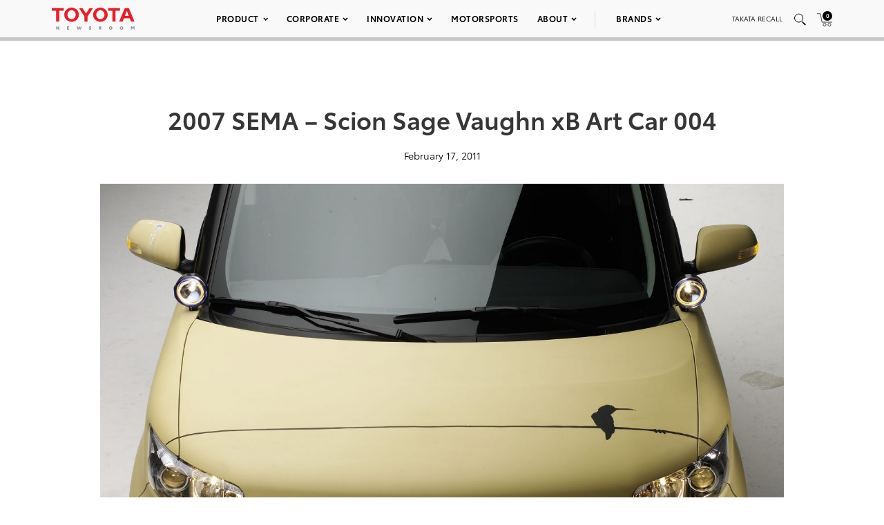

--- FILE ---
content_type: text/html; charset=utf-8
request_url: https://www.google.com/recaptcha/api2/anchor?ar=1&k=6Ldl55gUAAAAAODWLNyPR_2KfYHNm-DfOveo0xfH&co=aHR0cHM6Ly9wcmVzc3Jvb20udG95b3RhLmNvbTo0NDM.&hl=en&v=PoyoqOPhxBO7pBk68S4YbpHZ&size=normal&anchor-ms=20000&execute-ms=30000&cb=vmbkguus7ahb
body_size: 49543
content:
<!DOCTYPE HTML><html dir="ltr" lang="en"><head><meta http-equiv="Content-Type" content="text/html; charset=UTF-8">
<meta http-equiv="X-UA-Compatible" content="IE=edge">
<title>reCAPTCHA</title>
<style type="text/css">
/* cyrillic-ext */
@font-face {
  font-family: 'Roboto';
  font-style: normal;
  font-weight: 400;
  font-stretch: 100%;
  src: url(//fonts.gstatic.com/s/roboto/v48/KFO7CnqEu92Fr1ME7kSn66aGLdTylUAMa3GUBHMdazTgWw.woff2) format('woff2');
  unicode-range: U+0460-052F, U+1C80-1C8A, U+20B4, U+2DE0-2DFF, U+A640-A69F, U+FE2E-FE2F;
}
/* cyrillic */
@font-face {
  font-family: 'Roboto';
  font-style: normal;
  font-weight: 400;
  font-stretch: 100%;
  src: url(//fonts.gstatic.com/s/roboto/v48/KFO7CnqEu92Fr1ME7kSn66aGLdTylUAMa3iUBHMdazTgWw.woff2) format('woff2');
  unicode-range: U+0301, U+0400-045F, U+0490-0491, U+04B0-04B1, U+2116;
}
/* greek-ext */
@font-face {
  font-family: 'Roboto';
  font-style: normal;
  font-weight: 400;
  font-stretch: 100%;
  src: url(//fonts.gstatic.com/s/roboto/v48/KFO7CnqEu92Fr1ME7kSn66aGLdTylUAMa3CUBHMdazTgWw.woff2) format('woff2');
  unicode-range: U+1F00-1FFF;
}
/* greek */
@font-face {
  font-family: 'Roboto';
  font-style: normal;
  font-weight: 400;
  font-stretch: 100%;
  src: url(//fonts.gstatic.com/s/roboto/v48/KFO7CnqEu92Fr1ME7kSn66aGLdTylUAMa3-UBHMdazTgWw.woff2) format('woff2');
  unicode-range: U+0370-0377, U+037A-037F, U+0384-038A, U+038C, U+038E-03A1, U+03A3-03FF;
}
/* math */
@font-face {
  font-family: 'Roboto';
  font-style: normal;
  font-weight: 400;
  font-stretch: 100%;
  src: url(//fonts.gstatic.com/s/roboto/v48/KFO7CnqEu92Fr1ME7kSn66aGLdTylUAMawCUBHMdazTgWw.woff2) format('woff2');
  unicode-range: U+0302-0303, U+0305, U+0307-0308, U+0310, U+0312, U+0315, U+031A, U+0326-0327, U+032C, U+032F-0330, U+0332-0333, U+0338, U+033A, U+0346, U+034D, U+0391-03A1, U+03A3-03A9, U+03B1-03C9, U+03D1, U+03D5-03D6, U+03F0-03F1, U+03F4-03F5, U+2016-2017, U+2034-2038, U+203C, U+2040, U+2043, U+2047, U+2050, U+2057, U+205F, U+2070-2071, U+2074-208E, U+2090-209C, U+20D0-20DC, U+20E1, U+20E5-20EF, U+2100-2112, U+2114-2115, U+2117-2121, U+2123-214F, U+2190, U+2192, U+2194-21AE, U+21B0-21E5, U+21F1-21F2, U+21F4-2211, U+2213-2214, U+2216-22FF, U+2308-230B, U+2310, U+2319, U+231C-2321, U+2336-237A, U+237C, U+2395, U+239B-23B7, U+23D0, U+23DC-23E1, U+2474-2475, U+25AF, U+25B3, U+25B7, U+25BD, U+25C1, U+25CA, U+25CC, U+25FB, U+266D-266F, U+27C0-27FF, U+2900-2AFF, U+2B0E-2B11, U+2B30-2B4C, U+2BFE, U+3030, U+FF5B, U+FF5D, U+1D400-1D7FF, U+1EE00-1EEFF;
}
/* symbols */
@font-face {
  font-family: 'Roboto';
  font-style: normal;
  font-weight: 400;
  font-stretch: 100%;
  src: url(//fonts.gstatic.com/s/roboto/v48/KFO7CnqEu92Fr1ME7kSn66aGLdTylUAMaxKUBHMdazTgWw.woff2) format('woff2');
  unicode-range: U+0001-000C, U+000E-001F, U+007F-009F, U+20DD-20E0, U+20E2-20E4, U+2150-218F, U+2190, U+2192, U+2194-2199, U+21AF, U+21E6-21F0, U+21F3, U+2218-2219, U+2299, U+22C4-22C6, U+2300-243F, U+2440-244A, U+2460-24FF, U+25A0-27BF, U+2800-28FF, U+2921-2922, U+2981, U+29BF, U+29EB, U+2B00-2BFF, U+4DC0-4DFF, U+FFF9-FFFB, U+10140-1018E, U+10190-1019C, U+101A0, U+101D0-101FD, U+102E0-102FB, U+10E60-10E7E, U+1D2C0-1D2D3, U+1D2E0-1D37F, U+1F000-1F0FF, U+1F100-1F1AD, U+1F1E6-1F1FF, U+1F30D-1F30F, U+1F315, U+1F31C, U+1F31E, U+1F320-1F32C, U+1F336, U+1F378, U+1F37D, U+1F382, U+1F393-1F39F, U+1F3A7-1F3A8, U+1F3AC-1F3AF, U+1F3C2, U+1F3C4-1F3C6, U+1F3CA-1F3CE, U+1F3D4-1F3E0, U+1F3ED, U+1F3F1-1F3F3, U+1F3F5-1F3F7, U+1F408, U+1F415, U+1F41F, U+1F426, U+1F43F, U+1F441-1F442, U+1F444, U+1F446-1F449, U+1F44C-1F44E, U+1F453, U+1F46A, U+1F47D, U+1F4A3, U+1F4B0, U+1F4B3, U+1F4B9, U+1F4BB, U+1F4BF, U+1F4C8-1F4CB, U+1F4D6, U+1F4DA, U+1F4DF, U+1F4E3-1F4E6, U+1F4EA-1F4ED, U+1F4F7, U+1F4F9-1F4FB, U+1F4FD-1F4FE, U+1F503, U+1F507-1F50B, U+1F50D, U+1F512-1F513, U+1F53E-1F54A, U+1F54F-1F5FA, U+1F610, U+1F650-1F67F, U+1F687, U+1F68D, U+1F691, U+1F694, U+1F698, U+1F6AD, U+1F6B2, U+1F6B9-1F6BA, U+1F6BC, U+1F6C6-1F6CF, U+1F6D3-1F6D7, U+1F6E0-1F6EA, U+1F6F0-1F6F3, U+1F6F7-1F6FC, U+1F700-1F7FF, U+1F800-1F80B, U+1F810-1F847, U+1F850-1F859, U+1F860-1F887, U+1F890-1F8AD, U+1F8B0-1F8BB, U+1F8C0-1F8C1, U+1F900-1F90B, U+1F93B, U+1F946, U+1F984, U+1F996, U+1F9E9, U+1FA00-1FA6F, U+1FA70-1FA7C, U+1FA80-1FA89, U+1FA8F-1FAC6, U+1FACE-1FADC, U+1FADF-1FAE9, U+1FAF0-1FAF8, U+1FB00-1FBFF;
}
/* vietnamese */
@font-face {
  font-family: 'Roboto';
  font-style: normal;
  font-weight: 400;
  font-stretch: 100%;
  src: url(//fonts.gstatic.com/s/roboto/v48/KFO7CnqEu92Fr1ME7kSn66aGLdTylUAMa3OUBHMdazTgWw.woff2) format('woff2');
  unicode-range: U+0102-0103, U+0110-0111, U+0128-0129, U+0168-0169, U+01A0-01A1, U+01AF-01B0, U+0300-0301, U+0303-0304, U+0308-0309, U+0323, U+0329, U+1EA0-1EF9, U+20AB;
}
/* latin-ext */
@font-face {
  font-family: 'Roboto';
  font-style: normal;
  font-weight: 400;
  font-stretch: 100%;
  src: url(//fonts.gstatic.com/s/roboto/v48/KFO7CnqEu92Fr1ME7kSn66aGLdTylUAMa3KUBHMdazTgWw.woff2) format('woff2');
  unicode-range: U+0100-02BA, U+02BD-02C5, U+02C7-02CC, U+02CE-02D7, U+02DD-02FF, U+0304, U+0308, U+0329, U+1D00-1DBF, U+1E00-1E9F, U+1EF2-1EFF, U+2020, U+20A0-20AB, U+20AD-20C0, U+2113, U+2C60-2C7F, U+A720-A7FF;
}
/* latin */
@font-face {
  font-family: 'Roboto';
  font-style: normal;
  font-weight: 400;
  font-stretch: 100%;
  src: url(//fonts.gstatic.com/s/roboto/v48/KFO7CnqEu92Fr1ME7kSn66aGLdTylUAMa3yUBHMdazQ.woff2) format('woff2');
  unicode-range: U+0000-00FF, U+0131, U+0152-0153, U+02BB-02BC, U+02C6, U+02DA, U+02DC, U+0304, U+0308, U+0329, U+2000-206F, U+20AC, U+2122, U+2191, U+2193, U+2212, U+2215, U+FEFF, U+FFFD;
}
/* cyrillic-ext */
@font-face {
  font-family: 'Roboto';
  font-style: normal;
  font-weight: 500;
  font-stretch: 100%;
  src: url(//fonts.gstatic.com/s/roboto/v48/KFO7CnqEu92Fr1ME7kSn66aGLdTylUAMa3GUBHMdazTgWw.woff2) format('woff2');
  unicode-range: U+0460-052F, U+1C80-1C8A, U+20B4, U+2DE0-2DFF, U+A640-A69F, U+FE2E-FE2F;
}
/* cyrillic */
@font-face {
  font-family: 'Roboto';
  font-style: normal;
  font-weight: 500;
  font-stretch: 100%;
  src: url(//fonts.gstatic.com/s/roboto/v48/KFO7CnqEu92Fr1ME7kSn66aGLdTylUAMa3iUBHMdazTgWw.woff2) format('woff2');
  unicode-range: U+0301, U+0400-045F, U+0490-0491, U+04B0-04B1, U+2116;
}
/* greek-ext */
@font-face {
  font-family: 'Roboto';
  font-style: normal;
  font-weight: 500;
  font-stretch: 100%;
  src: url(//fonts.gstatic.com/s/roboto/v48/KFO7CnqEu92Fr1ME7kSn66aGLdTylUAMa3CUBHMdazTgWw.woff2) format('woff2');
  unicode-range: U+1F00-1FFF;
}
/* greek */
@font-face {
  font-family: 'Roboto';
  font-style: normal;
  font-weight: 500;
  font-stretch: 100%;
  src: url(//fonts.gstatic.com/s/roboto/v48/KFO7CnqEu92Fr1ME7kSn66aGLdTylUAMa3-UBHMdazTgWw.woff2) format('woff2');
  unicode-range: U+0370-0377, U+037A-037F, U+0384-038A, U+038C, U+038E-03A1, U+03A3-03FF;
}
/* math */
@font-face {
  font-family: 'Roboto';
  font-style: normal;
  font-weight: 500;
  font-stretch: 100%;
  src: url(//fonts.gstatic.com/s/roboto/v48/KFO7CnqEu92Fr1ME7kSn66aGLdTylUAMawCUBHMdazTgWw.woff2) format('woff2');
  unicode-range: U+0302-0303, U+0305, U+0307-0308, U+0310, U+0312, U+0315, U+031A, U+0326-0327, U+032C, U+032F-0330, U+0332-0333, U+0338, U+033A, U+0346, U+034D, U+0391-03A1, U+03A3-03A9, U+03B1-03C9, U+03D1, U+03D5-03D6, U+03F0-03F1, U+03F4-03F5, U+2016-2017, U+2034-2038, U+203C, U+2040, U+2043, U+2047, U+2050, U+2057, U+205F, U+2070-2071, U+2074-208E, U+2090-209C, U+20D0-20DC, U+20E1, U+20E5-20EF, U+2100-2112, U+2114-2115, U+2117-2121, U+2123-214F, U+2190, U+2192, U+2194-21AE, U+21B0-21E5, U+21F1-21F2, U+21F4-2211, U+2213-2214, U+2216-22FF, U+2308-230B, U+2310, U+2319, U+231C-2321, U+2336-237A, U+237C, U+2395, U+239B-23B7, U+23D0, U+23DC-23E1, U+2474-2475, U+25AF, U+25B3, U+25B7, U+25BD, U+25C1, U+25CA, U+25CC, U+25FB, U+266D-266F, U+27C0-27FF, U+2900-2AFF, U+2B0E-2B11, U+2B30-2B4C, U+2BFE, U+3030, U+FF5B, U+FF5D, U+1D400-1D7FF, U+1EE00-1EEFF;
}
/* symbols */
@font-face {
  font-family: 'Roboto';
  font-style: normal;
  font-weight: 500;
  font-stretch: 100%;
  src: url(//fonts.gstatic.com/s/roboto/v48/KFO7CnqEu92Fr1ME7kSn66aGLdTylUAMaxKUBHMdazTgWw.woff2) format('woff2');
  unicode-range: U+0001-000C, U+000E-001F, U+007F-009F, U+20DD-20E0, U+20E2-20E4, U+2150-218F, U+2190, U+2192, U+2194-2199, U+21AF, U+21E6-21F0, U+21F3, U+2218-2219, U+2299, U+22C4-22C6, U+2300-243F, U+2440-244A, U+2460-24FF, U+25A0-27BF, U+2800-28FF, U+2921-2922, U+2981, U+29BF, U+29EB, U+2B00-2BFF, U+4DC0-4DFF, U+FFF9-FFFB, U+10140-1018E, U+10190-1019C, U+101A0, U+101D0-101FD, U+102E0-102FB, U+10E60-10E7E, U+1D2C0-1D2D3, U+1D2E0-1D37F, U+1F000-1F0FF, U+1F100-1F1AD, U+1F1E6-1F1FF, U+1F30D-1F30F, U+1F315, U+1F31C, U+1F31E, U+1F320-1F32C, U+1F336, U+1F378, U+1F37D, U+1F382, U+1F393-1F39F, U+1F3A7-1F3A8, U+1F3AC-1F3AF, U+1F3C2, U+1F3C4-1F3C6, U+1F3CA-1F3CE, U+1F3D4-1F3E0, U+1F3ED, U+1F3F1-1F3F3, U+1F3F5-1F3F7, U+1F408, U+1F415, U+1F41F, U+1F426, U+1F43F, U+1F441-1F442, U+1F444, U+1F446-1F449, U+1F44C-1F44E, U+1F453, U+1F46A, U+1F47D, U+1F4A3, U+1F4B0, U+1F4B3, U+1F4B9, U+1F4BB, U+1F4BF, U+1F4C8-1F4CB, U+1F4D6, U+1F4DA, U+1F4DF, U+1F4E3-1F4E6, U+1F4EA-1F4ED, U+1F4F7, U+1F4F9-1F4FB, U+1F4FD-1F4FE, U+1F503, U+1F507-1F50B, U+1F50D, U+1F512-1F513, U+1F53E-1F54A, U+1F54F-1F5FA, U+1F610, U+1F650-1F67F, U+1F687, U+1F68D, U+1F691, U+1F694, U+1F698, U+1F6AD, U+1F6B2, U+1F6B9-1F6BA, U+1F6BC, U+1F6C6-1F6CF, U+1F6D3-1F6D7, U+1F6E0-1F6EA, U+1F6F0-1F6F3, U+1F6F7-1F6FC, U+1F700-1F7FF, U+1F800-1F80B, U+1F810-1F847, U+1F850-1F859, U+1F860-1F887, U+1F890-1F8AD, U+1F8B0-1F8BB, U+1F8C0-1F8C1, U+1F900-1F90B, U+1F93B, U+1F946, U+1F984, U+1F996, U+1F9E9, U+1FA00-1FA6F, U+1FA70-1FA7C, U+1FA80-1FA89, U+1FA8F-1FAC6, U+1FACE-1FADC, U+1FADF-1FAE9, U+1FAF0-1FAF8, U+1FB00-1FBFF;
}
/* vietnamese */
@font-face {
  font-family: 'Roboto';
  font-style: normal;
  font-weight: 500;
  font-stretch: 100%;
  src: url(//fonts.gstatic.com/s/roboto/v48/KFO7CnqEu92Fr1ME7kSn66aGLdTylUAMa3OUBHMdazTgWw.woff2) format('woff2');
  unicode-range: U+0102-0103, U+0110-0111, U+0128-0129, U+0168-0169, U+01A0-01A1, U+01AF-01B0, U+0300-0301, U+0303-0304, U+0308-0309, U+0323, U+0329, U+1EA0-1EF9, U+20AB;
}
/* latin-ext */
@font-face {
  font-family: 'Roboto';
  font-style: normal;
  font-weight: 500;
  font-stretch: 100%;
  src: url(//fonts.gstatic.com/s/roboto/v48/KFO7CnqEu92Fr1ME7kSn66aGLdTylUAMa3KUBHMdazTgWw.woff2) format('woff2');
  unicode-range: U+0100-02BA, U+02BD-02C5, U+02C7-02CC, U+02CE-02D7, U+02DD-02FF, U+0304, U+0308, U+0329, U+1D00-1DBF, U+1E00-1E9F, U+1EF2-1EFF, U+2020, U+20A0-20AB, U+20AD-20C0, U+2113, U+2C60-2C7F, U+A720-A7FF;
}
/* latin */
@font-face {
  font-family: 'Roboto';
  font-style: normal;
  font-weight: 500;
  font-stretch: 100%;
  src: url(//fonts.gstatic.com/s/roboto/v48/KFO7CnqEu92Fr1ME7kSn66aGLdTylUAMa3yUBHMdazQ.woff2) format('woff2');
  unicode-range: U+0000-00FF, U+0131, U+0152-0153, U+02BB-02BC, U+02C6, U+02DA, U+02DC, U+0304, U+0308, U+0329, U+2000-206F, U+20AC, U+2122, U+2191, U+2193, U+2212, U+2215, U+FEFF, U+FFFD;
}
/* cyrillic-ext */
@font-face {
  font-family: 'Roboto';
  font-style: normal;
  font-weight: 900;
  font-stretch: 100%;
  src: url(//fonts.gstatic.com/s/roboto/v48/KFO7CnqEu92Fr1ME7kSn66aGLdTylUAMa3GUBHMdazTgWw.woff2) format('woff2');
  unicode-range: U+0460-052F, U+1C80-1C8A, U+20B4, U+2DE0-2DFF, U+A640-A69F, U+FE2E-FE2F;
}
/* cyrillic */
@font-face {
  font-family: 'Roboto';
  font-style: normal;
  font-weight: 900;
  font-stretch: 100%;
  src: url(//fonts.gstatic.com/s/roboto/v48/KFO7CnqEu92Fr1ME7kSn66aGLdTylUAMa3iUBHMdazTgWw.woff2) format('woff2');
  unicode-range: U+0301, U+0400-045F, U+0490-0491, U+04B0-04B1, U+2116;
}
/* greek-ext */
@font-face {
  font-family: 'Roboto';
  font-style: normal;
  font-weight: 900;
  font-stretch: 100%;
  src: url(//fonts.gstatic.com/s/roboto/v48/KFO7CnqEu92Fr1ME7kSn66aGLdTylUAMa3CUBHMdazTgWw.woff2) format('woff2');
  unicode-range: U+1F00-1FFF;
}
/* greek */
@font-face {
  font-family: 'Roboto';
  font-style: normal;
  font-weight: 900;
  font-stretch: 100%;
  src: url(//fonts.gstatic.com/s/roboto/v48/KFO7CnqEu92Fr1ME7kSn66aGLdTylUAMa3-UBHMdazTgWw.woff2) format('woff2');
  unicode-range: U+0370-0377, U+037A-037F, U+0384-038A, U+038C, U+038E-03A1, U+03A3-03FF;
}
/* math */
@font-face {
  font-family: 'Roboto';
  font-style: normal;
  font-weight: 900;
  font-stretch: 100%;
  src: url(//fonts.gstatic.com/s/roboto/v48/KFO7CnqEu92Fr1ME7kSn66aGLdTylUAMawCUBHMdazTgWw.woff2) format('woff2');
  unicode-range: U+0302-0303, U+0305, U+0307-0308, U+0310, U+0312, U+0315, U+031A, U+0326-0327, U+032C, U+032F-0330, U+0332-0333, U+0338, U+033A, U+0346, U+034D, U+0391-03A1, U+03A3-03A9, U+03B1-03C9, U+03D1, U+03D5-03D6, U+03F0-03F1, U+03F4-03F5, U+2016-2017, U+2034-2038, U+203C, U+2040, U+2043, U+2047, U+2050, U+2057, U+205F, U+2070-2071, U+2074-208E, U+2090-209C, U+20D0-20DC, U+20E1, U+20E5-20EF, U+2100-2112, U+2114-2115, U+2117-2121, U+2123-214F, U+2190, U+2192, U+2194-21AE, U+21B0-21E5, U+21F1-21F2, U+21F4-2211, U+2213-2214, U+2216-22FF, U+2308-230B, U+2310, U+2319, U+231C-2321, U+2336-237A, U+237C, U+2395, U+239B-23B7, U+23D0, U+23DC-23E1, U+2474-2475, U+25AF, U+25B3, U+25B7, U+25BD, U+25C1, U+25CA, U+25CC, U+25FB, U+266D-266F, U+27C0-27FF, U+2900-2AFF, U+2B0E-2B11, U+2B30-2B4C, U+2BFE, U+3030, U+FF5B, U+FF5D, U+1D400-1D7FF, U+1EE00-1EEFF;
}
/* symbols */
@font-face {
  font-family: 'Roboto';
  font-style: normal;
  font-weight: 900;
  font-stretch: 100%;
  src: url(//fonts.gstatic.com/s/roboto/v48/KFO7CnqEu92Fr1ME7kSn66aGLdTylUAMaxKUBHMdazTgWw.woff2) format('woff2');
  unicode-range: U+0001-000C, U+000E-001F, U+007F-009F, U+20DD-20E0, U+20E2-20E4, U+2150-218F, U+2190, U+2192, U+2194-2199, U+21AF, U+21E6-21F0, U+21F3, U+2218-2219, U+2299, U+22C4-22C6, U+2300-243F, U+2440-244A, U+2460-24FF, U+25A0-27BF, U+2800-28FF, U+2921-2922, U+2981, U+29BF, U+29EB, U+2B00-2BFF, U+4DC0-4DFF, U+FFF9-FFFB, U+10140-1018E, U+10190-1019C, U+101A0, U+101D0-101FD, U+102E0-102FB, U+10E60-10E7E, U+1D2C0-1D2D3, U+1D2E0-1D37F, U+1F000-1F0FF, U+1F100-1F1AD, U+1F1E6-1F1FF, U+1F30D-1F30F, U+1F315, U+1F31C, U+1F31E, U+1F320-1F32C, U+1F336, U+1F378, U+1F37D, U+1F382, U+1F393-1F39F, U+1F3A7-1F3A8, U+1F3AC-1F3AF, U+1F3C2, U+1F3C4-1F3C6, U+1F3CA-1F3CE, U+1F3D4-1F3E0, U+1F3ED, U+1F3F1-1F3F3, U+1F3F5-1F3F7, U+1F408, U+1F415, U+1F41F, U+1F426, U+1F43F, U+1F441-1F442, U+1F444, U+1F446-1F449, U+1F44C-1F44E, U+1F453, U+1F46A, U+1F47D, U+1F4A3, U+1F4B0, U+1F4B3, U+1F4B9, U+1F4BB, U+1F4BF, U+1F4C8-1F4CB, U+1F4D6, U+1F4DA, U+1F4DF, U+1F4E3-1F4E6, U+1F4EA-1F4ED, U+1F4F7, U+1F4F9-1F4FB, U+1F4FD-1F4FE, U+1F503, U+1F507-1F50B, U+1F50D, U+1F512-1F513, U+1F53E-1F54A, U+1F54F-1F5FA, U+1F610, U+1F650-1F67F, U+1F687, U+1F68D, U+1F691, U+1F694, U+1F698, U+1F6AD, U+1F6B2, U+1F6B9-1F6BA, U+1F6BC, U+1F6C6-1F6CF, U+1F6D3-1F6D7, U+1F6E0-1F6EA, U+1F6F0-1F6F3, U+1F6F7-1F6FC, U+1F700-1F7FF, U+1F800-1F80B, U+1F810-1F847, U+1F850-1F859, U+1F860-1F887, U+1F890-1F8AD, U+1F8B0-1F8BB, U+1F8C0-1F8C1, U+1F900-1F90B, U+1F93B, U+1F946, U+1F984, U+1F996, U+1F9E9, U+1FA00-1FA6F, U+1FA70-1FA7C, U+1FA80-1FA89, U+1FA8F-1FAC6, U+1FACE-1FADC, U+1FADF-1FAE9, U+1FAF0-1FAF8, U+1FB00-1FBFF;
}
/* vietnamese */
@font-face {
  font-family: 'Roboto';
  font-style: normal;
  font-weight: 900;
  font-stretch: 100%;
  src: url(//fonts.gstatic.com/s/roboto/v48/KFO7CnqEu92Fr1ME7kSn66aGLdTylUAMa3OUBHMdazTgWw.woff2) format('woff2');
  unicode-range: U+0102-0103, U+0110-0111, U+0128-0129, U+0168-0169, U+01A0-01A1, U+01AF-01B0, U+0300-0301, U+0303-0304, U+0308-0309, U+0323, U+0329, U+1EA0-1EF9, U+20AB;
}
/* latin-ext */
@font-face {
  font-family: 'Roboto';
  font-style: normal;
  font-weight: 900;
  font-stretch: 100%;
  src: url(//fonts.gstatic.com/s/roboto/v48/KFO7CnqEu92Fr1ME7kSn66aGLdTylUAMa3KUBHMdazTgWw.woff2) format('woff2');
  unicode-range: U+0100-02BA, U+02BD-02C5, U+02C7-02CC, U+02CE-02D7, U+02DD-02FF, U+0304, U+0308, U+0329, U+1D00-1DBF, U+1E00-1E9F, U+1EF2-1EFF, U+2020, U+20A0-20AB, U+20AD-20C0, U+2113, U+2C60-2C7F, U+A720-A7FF;
}
/* latin */
@font-face {
  font-family: 'Roboto';
  font-style: normal;
  font-weight: 900;
  font-stretch: 100%;
  src: url(//fonts.gstatic.com/s/roboto/v48/KFO7CnqEu92Fr1ME7kSn66aGLdTylUAMa3yUBHMdazQ.woff2) format('woff2');
  unicode-range: U+0000-00FF, U+0131, U+0152-0153, U+02BB-02BC, U+02C6, U+02DA, U+02DC, U+0304, U+0308, U+0329, U+2000-206F, U+20AC, U+2122, U+2191, U+2193, U+2212, U+2215, U+FEFF, U+FFFD;
}

</style>
<link rel="stylesheet" type="text/css" href="https://www.gstatic.com/recaptcha/releases/PoyoqOPhxBO7pBk68S4YbpHZ/styles__ltr.css">
<script nonce="RMum59PHSdPKChzKqWnpOQ" type="text/javascript">window['__recaptcha_api'] = 'https://www.google.com/recaptcha/api2/';</script>
<script type="text/javascript" src="https://www.gstatic.com/recaptcha/releases/PoyoqOPhxBO7pBk68S4YbpHZ/recaptcha__en.js" nonce="RMum59PHSdPKChzKqWnpOQ">
      
    </script></head>
<body><div id="rc-anchor-alert" class="rc-anchor-alert"></div>
<input type="hidden" id="recaptcha-token" value="[base64]">
<script type="text/javascript" nonce="RMum59PHSdPKChzKqWnpOQ">
      recaptcha.anchor.Main.init("[\x22ainput\x22,[\x22bgdata\x22,\x22\x22,\[base64]/[base64]/[base64]/bmV3IHJbeF0oY1swXSk6RT09Mj9uZXcgclt4XShjWzBdLGNbMV0pOkU9PTM/bmV3IHJbeF0oY1swXSxjWzFdLGNbMl0pOkU9PTQ/[base64]/[base64]/[base64]/[base64]/[base64]/[base64]/[base64]/[base64]\x22,\[base64]\\u003d\x22,\x22bFdqTV7ChlDCjh3CscKfwoLDjcOnO8OrZcOHwokHJMK/wpBLw6trwoBOwot0O8Ozw7HCnCHClMKif3cXKcKhwpbDtA9TwoNgR8K3AsOnQzLCgXREPlPCuhdLw5YURsKwE8KDw5/DjW3ClQfDkMK7ecO6woTCpW/ColLCsEPCgyRaKsKtwovCnCUiwq9fw6zCoVlADVEOBA0hwrjDozbDusOzSh7CnMOQWBd3wqw9wqNPwqtgwr3DkUIJw7LDpw/Cn8OvHX/CsC4twrbClDgqA0TCrB0ucMOEUHLCgHEhw67DqsKkwpAndVbCq3cLM8KtL8OvwoTDvyDCuFDDn8OMRMKcw4PCm8O7w7VBCx/DuMKcRMKhw6RkEMOdw5sPwrTCm8KOMsKRw4UHw40rf8OWf3TCs8O+woNdw4zCqsKHw53Dh8O7IiHDnsKHABXCpV7ClUjClMKtw5AWesOhbHZfJTlmJ0EXw7fCoSE+w5bDqmrDi8O8wp8Sw5/CpW4fBS3DuE8xF1PDiD4fw4oPOjPCpcOdwrjCtSxYw4pPw6DDl8KkwqnCt3HCo8OywroPwoDCj8O9aMKjOg0Aw4sbBcKzQMKFXi5zSsKkwp/CiQfDmlpuw6BRI8Kjw63Dn8OSw5x5WMOnw5/Cg0LCnk0EQ2Qjw5tnAmnChMK9w7F1MihIWlsdwptuw6YAAcKXDC9Vwpsow7tiUSrDvMOxwpNvw4TDjmZ0XsOrW21/SsOaw7/DvsOuHcK3GcOzeMKww60bNExOwoJEC3HCnSDCl8Khw64Bwp0qwqsZG07CpsKpdxYzwp7DoMKCwokNwpfDjsOHw69XbQ4Fw6ICw5LCl8KHasOBwp5hccK8w5dxOcOIw79KLj3CpH/Cuy7Co8K4S8O5w5vDuyx2w6ktw40+wptSw61Mw6FmwqUHwpHCqwDCgjLCoADCjmBiwotxY8KwwoJkJAJdER0ow5NtwqA1wrHCn3JqcsK0f8KkQ8OXw4fDi2RPHcOIwrvCtsKaw6DCi8K9w5zDk2FQwrsFDgbCm8K/w7JJMMKgQWVUwpI5ZcOAwrvClmsmwqXCvWnDk8Oaw6kZNBnDmMKxwpYAWjnDpMOwGsOERcOvw4MEw5M9Nx3DpMOPPsOgNMOoLG7DiUMow5bCjMOgD07Ci3TCkid2w7XChCEkDsO+McOywrjCjlYdwqnDl03DlkzCuW3DjX7CoTjDosKpwokFe8K/YnfDhQzCocOvbsO5THLDg0TCvnXDiRTCnsOvHDN1wrhlw7HDvcKpw5HDq33CqcOzw4HCk8OwdBPCpSLDmsOXPsK0ScOMRsKmWsK3w7LDucOQw6lbckvCsTvCr8O+ZsKSwqjCtcO4BVQZT8O8w6hgWR0KwqdPGh7CtsOfIcKfwooua8Kvw4IBw4nDnMK3w4vDl8Odwo/[base64]/DlcO+PmbCu8O+woHCncKjwrp4w6vCnsOVaMOzYcKPQ1HDr8O1LcKQwroSXDIew4DDosOzClgRI8O2w5sUwr/Cj8O/[base64]/JcK/[base64]/Ct04kd8K2M8KYwr0+w5wEwpc/JcK9YgQ9wojDi8KBw4fCvGXDmcK+wpUEw5gQYks8wowtM1N8dsK3wo/[base64]/w4nDtW4Yw7XCnATDh3/Cry1zw74jw5rDn8OxwpjDncO+SMKLw5HDtsOhwrfDgV1/[base64]/B2XCp3bClcK5G8O6w4zDuH7DhArDnw1iP8Oxw4nCoFRWR1PCssKEGsKGw5kOw4V+w5fCnMKjDFg9CSNWasKOHMOyP8OxDcOeSSxGSBVCwr8pBcKBS8KXZcOYwr/DucKxwqIhwovCv086w7c2w4DDjsKhRcKSDm8xwoPCpzQBekNgTwx6w69OdcOPw63ChjnDhn3Dolw6DcOrI8OLw4XDg8K2fjLClcKUQFXDn8ORXsOrUSc9E8OJwpHDisKdwqHCpjrDm8KNEsKuw47Ds8KfWcKuI8KHw6pWHE0ZwpTClETDu8OoQEbCjl/[base64]/w7zDtzLChEE5w6wSwr5APMO6w43Ct8KlVBNBBTrChxh0wrbDocKuw5JSUVXDsG8Zw5pwZcOhwrvCmm1Cw6pwQ8O/wrMEwpQZCSJVwrgILBgiEjPCi8Ogw4E2w4/Cm0llBsKBWsKbwqVTOR/CmRo7w7kqRMOjwpt/[base64]/wpsHw7/DicKbLcK7wqnDulJDFUzDncOlwpVxwoohwpgtw6zChiMqHRxLAxtoacO/AcKbTsKnwoTDrMKOasOdw6Vvwop3w5EPNgbDqysQTifCgRPCrMKvw7PCmXUXT8O4w6bCpcKvdcOww7XCiGRKw5zCpUIpw4N5P8KJEQDDsSZ4fMOUfcOKBMK9wq46w55QLcORw4fDrMKNalzDpcOOwoXCvsKWwqRCwoskClhRwq/Djl4rDsKic8KpVMOTw50pUmXCpExeQmxNw7jDlsOtw5xxE8K0PAEbO185PMOrFgJvHcOIDcKrHCIFHMKXw6bCvsKuwrbCksKEZRjDgsKOwrbCswwVw5BzwqbDlgvClFfDi8Ozw6nCn1YaRWNSwpVPIxLDoW/[base64]/DhmkYWMKjwqsSwprCtA7CqwvCqgPCuMO/w5TCoMOmfkwvS8OnwrPDqMKtw4vDvsOhA2LCkwjDjMO/ZcKww7J+wqXCv8O4woFYw51ueSwqw5rCnMOWUsOxw4JEworDqnrCjTXCu8Onw7PCv8KEe8KFwp9uwrfCr8O1wp1gwpnDlhXDohXDpGM3wqTCnTXCimVJCcKuTMK/[base64]/[base64]/wo90LcKdKRXCr8KCwrPDnUc0GlHDtcO5w7JXKF/DtsOBwopdw7bDv8ODfH4naMK8w4x5wo/DjcOjecKuw5DClMKsw6Nsd1RuwrjCsSbCn8K7wqvChcKDDsKNwpjCjjIpwoLDqUs2wqHCv0w+wrE7wovDsn8WwpFkw6HCpMOgJifDhxvCnTTCgCgyw4fDv2rDjhrDj0fCmcK5wo/DvwVJKsOEwo/CmCRLwq3DjkHCpy3DlcKTZcKdeHbCjcORw7PDl2DDrj8qwp9Hw6TDgMK1DMKhZcOxc8KFwphSw79lwq8SwoQcw4TDm3nDl8KHwpLDu8K7w4HDnsOtw5hPLCXDgFNzw6wmFcOFwrJ/[base64]/DllnDqMKTw7/Dg8KYw6DDhTo/D8OnSMKvPDbDjR7Dk2PDjcOASTXCrl1/wqNLw77CqcKxF3Z/wqQ/[base64]/[base64]/CnTh6w7rDqiRZw4dSwpoywo4Pw4rDh8KXCsKww6lyZREyA8Ozw4JTwqoDezVgRALDllrCu2x1wp7DvDxvN0wxw4paw5TDmMOMEMK9w63CkcKeA8OeF8OqwpYCw7DDnHBZwoFswplqHsODw6rCtcONWHbCksOkwqxZAsOZwrnCtcKfFcOGwq1ldDTDsEY/w6TDlTTDicO6O8OFMUBmw6vCnC8XwrViYMKCG2HDhsKhw7VywrXCgcKaCsOzw5AZNsOAfcOww6Qiw552wrrCp8Ohw7Z8w5nCg8KFw7LDpsKYO8Kyw5ovYgwRVMKkFXHCjkXDpDnDt8K0Jkk/wo8gw70dw67Dlhlvw6HDp8KDwosgRcOTwrnDmUV3wrhAFUXDlWFawoJxKBpyew3Drz1nCl9Hw6dyw6xvw5XCkcO8w5HDmmLDgBFbwr7CsSBubAHChcO8dgQ8w41lHz/CsMO0w5XDum3Di8OdwrV4w7DCt8OWPMKIwroyw5HDpMKXcsKTBcOcw6DClUHDk8OoccKRwo8Nw6YtO8OCw51Sw6cMwqTDjB7Dh3/DsghoRcKhSsKfEcK3w7UpY2oPK8KcdzbCkQJ4H8KHwpVfBFgVwqPDtynDl8OPQ8OQwqHDimzCmcOgw7LCkiYhw7XCliTDhMOZw7dWRMKSacOjw7bCoDtfN8KPwr4wKMOGwppVwq1lekApwqPDkcOSwosqDsO0woPCnXdlWcOGwrYqN8Kvw6J3PMO1w4TClm/CgcOUEMO6CkDCsRgzw6vDs0XDrzkOw4V3WVJJWCAUw7pJYjlQw6HDhwFwB8ODTcKbWwZ3EBfDrsKSwoRywoXCu0IBwqbCjgZeCsKYYsK7N1bCum/CosKxPcKYw6rDk8OYC8KOcsKdDUAsw7N6wpfCowR1KsKiwoQ3w5/CrsOJCnPDlMOCwrMiIFTDgnxPw7PDkw7CjMO6ecORT8OtSsOyPznDrmEgJsKpc8OIwonDg05xD8ONwqJLQgzCoMKFwpvDncO1EERtwp7DtWjDuRo2w4YBw718wpzCnD03w4oAwotBw5jCs8KNwrdtRQ5SEHAsCVzCnnrDtMO0wrFnw71TCMKbwpxtWGNrw584wo/DrMKKwoc1BVbDjsOtFMOnZcO/[base64]/DmSvCgyHCr8Oyw4AAERchw55iLcKCRsKJw7DDlRrCvBHDjAzDkcOtwojDlcK/UMOWIMOow4pgwpUYPV5jYcOeN8O7wqoMXUhlGG4NXMO0DU9ydzbDucKSw54QwpweVg/DhMOOJ8OfMMKtwrnDoMOOGTtNw6XCtREIwoBPFcKkacKvwoXDuXLCsMOyR8K/wq5fESzDvcOIw61cw4EFw4LCk8OUScKsfSpQHcKaw6jCucO2wrsfdMORw4XCvsKBf3NcQcKbw6c9wp4tesOrw40Zw5A1XsOvw5ACwoM/O8OFwqUpw5fDmQbDiHPCpsKHw61AwrrDv2LDsl9yacKew6Bow4fCiMKFw57Dh03Dj8KJwqVVWBfDmcOpwqrCnF/DscOQwqvCgTXCk8K5dsOWZXUoNXbDvTnCgcKTU8KRGsOCPUl3Xnt7w5wDwqbCoMOVYMK0PcObwrciRwRZw5JEDgPDlQt7TF7CtBHCjMKhw5/[base64]/CvG5DDsO/wqMkw5h2wqVPwoDCrMKYw7UyVQ4PQMKnwpF/bcKCIsOkJCbCpUNCw5DDhkHDvsOtCWfDr8ONw53CsHRkw43Ct8KMUsKhwqvCp2tfdQTCv8KPw4bCusK6IQlqZwgHXMKowqvCpMKbw7LChFzDhSvDisKRw7/DkH5SasOtS8O5cFF/ScOZwrU6w5g7UmzDmcOiTyAEdcKAw6PClBR/wqo2VWVgTkrCtT/CvsK5wpPCtMOyWiPDpMKSw6DDvMKCLBFMEVfClsO4MlHDtx1Mw6RVw60CH3/DgMKdwp0PJX1/CcKmw4IYIsKOwplSaDYmJiDDnAQiBMOXw7Z4woTCgyTChMORw4Q6EcKIYiV/B1d/wr3DiMO0BcKow6HCmWRdEHfDmlo9wp92w6jDlWBcSC9uwofCsiocbSEKAcOhLcOcw5c+w4jDgwXDu0Z6w7LDhTM6w4jCiF8dMsONwo9Hw4/DmMOuw4HCrMKTM8OJw4fDiiY9w7R+w6tIK8KpD8KYwrkXQMOSwqEgwpgxW8OKwpIMQCnDn8O2wrw4w6QQacKUAcO2wp/CusOYdxNeVWXChF/CvDDDvMOgfcK4wpPDrMOvPAZcFRnDilk7NyIjKcKWw7BrwoQ5VzZCJ8OEwpx8d8OWwpBrZsOVw5hjw5XCoTjCoCh7OcKCwrzClsKQw4/CtsOiw4HDoMKww4XCnMK8w6YMw5dLIMO4dcOEwpEWwr/CukdvdFY9csKnFnhYPsKGDQDCth1vCwgfwp/CmMOIw4bCnMKda8OQUMKKWG5iw45owpDClFIgUcK1U17DtmvCg8KwZGXCpcKSNsOofB5fPcOhPMKNJ3nDn3BkwrIvw5EoRcO+wpTCnMKdwpjCgsOcw5ECw6pdw6nCmn7Cv8OuwrTCryXCkcOCwpYse8KHGxPCkMOQKMKbasKKwrbCmz/CqsKaSMONAmAFw4bDscOIw5g2KMKow7XCgxXDrsKkNcKLw5pRwq7Dt8OUwqbCnHUHw4EWw4/CvcOOYcKpw7DCj8KHTsOTGBx5w6ppwr1Aw7vDvDTCrsOwBz8Yw6LDl8KORissw4DCk8OGw40qwofDsMOlw4PDh3x3dE3CnDANwrXCm8KmHivClsODS8K1P8OFwrXDgxczwrfChG87HV/DpsOXd3gMSjxfwq9xw6N0TsKmacK4MQc2GSzDnMKZflMLwqMVw41ADcOMXHsPwpDDiwhWw6PCt15RwrLCpsKjRwp6c08YKA8Yw5/[base64]/CggwLecKKw74Dwo8RbGR/w5kwX1HCihDDqsKBw71rH8KmeG3CtMO1wp3Cn1TCn8OIw7TCn8O2fcOTK2PCgMKBw5bDnx9cdzjDjzXDixXDhcKUTl1Pc8KfEsOXFkB7Gz0ZwqlDTSHDmGFLKiBIG8OoABbCtcOsw4LDmRRIU8OLWRjDvj/[base64]/[base64]/DgcO9w4/DmRB0ZMK/w4nCrHdCwpfDvcOuTsOQV17CmiHDiT7Cq8KKSnHDvcOQb8Kbw6R/USocSQ/CpcOnXijDmG8OPRNwD1HCs0nDkMKoEMObF8KWc1fDkzHCqBfDiVdlwqINGsO7GcKOw6/Dj2sTFHDCpcKAayNLw4MtwqwMw7JjWRIBw68sIXDDoSHCixIIwqjCqcKVw4Ffw6PDicKnb0oCC8KGW8O+wq8zSMOsw4AFAHEjw47Csy0lGcOXW8KlM8OawoAQZcKpw5HCqS09Gx5RYcO6BsOJw7w1Km/DmHInD8OBwrHDjg3Drzckwp3DigXCksKBwrbDhxVsTXtTDMOXwqEKM8KBwq3DqsKGwobDngISw4lydAJjGsOOw47Csn8vXcK1wrDClXxpEHjCnR4OSsOlIcKpSBPDosORa8O6wrgHwoDDtBHCmiRgEj1YJUXDo8OTKW/DpsOlMcKRNThcccKzwrFNbsKTwrRjw5vDhkDCt8KPcz7DgzrDvAXDt8KOw7YoecONw7jCrMORKcOwworDnsKKwqwGwq/[base64]/DvcKww6fDocKXJsKSFMK6P3XDty/Cm8OIw4bDrsKWYS/CmMO0acKbwojDsT/DtcKYX8K1FHpwYx8nK8KswrPCjH/CjMO0KcO0w6XCrhvDh8OUwrw3wrclw6ILGMOeKgTDi8Kiw6HCg8Onw7EcwrMEOAHDrV8bRcOFw4/DqmTDnMOqXMOQTMKBw7hWw6PDpwHDskp6acKpZ8OjMEl9OsK/YMOewrYvNcOZUHHDksKEw6zDu8KNSErDoU8rcsKAKnzDg8ONw4siw7VjIzUcRsK+esK/w4zCjcO0w4PDj8ORw6rCi0DDi8K9w5NdHR7CgU/CosKibcOJw6bCl3NFw6vDtjEBwrLCtWjDpiMYc8ObwpM4wrNfw73Ck8OVw5jDpnt4fH3DtcOafhp/fsKowrQZAVfDicOYwpzCskZQw40oPk8Zwptdw6fCt8K2w6xcworCocK0wpdBwo0Uw5RtFV7DtDhrEzVjw64yBi9fA8K5wp/DhRczQG4+woTDqsKqBSUEPXYGwrLDn8Ktw47Ci8OAwq5Mw5LDvsOAwpl0JMKZw7nDhsOEwrTCgnZew5vCvMKmU8O4G8K0wovDu8KbU8OadCwrbTjDiz4Ew4IlwqLDg3/DqhfCtcOIw5bDjCnDrMO0bAfDrBlswp0jEsOqCAfDlUzChF1xNcOeGgDCghlDw47CqyNJw7rCsQjCol5swogCaBYkw4IqwrZ5bhbDgkd3ZcOxw5kwwpvDhsKEWsOnQsK0w4fDssOsTGg4w7rCnMO3w4Zlw6bDsGXCv8O8wooYwpJXwozDpMO7w7BlEA/CpXs+wo0cwq3DhMOgwrdMGHxLwo1kw4/DpwjCrcOPw505woRawoYZd8O2wrXCqxBOw4EkfkEOw4fDu3zDsggzw4EGw4/[base64]/Dm8KzAcOEwqdha8OnBH/[base64]/ClcOYUMKWw7g5JsOdQsKnXsOKecKLw6QOw6MOw4fDlMKfwrZaOMKhw47DhT1VQcKFw49nwowww5Zrw60wXcKDE8OGFMO9NgkJaBl0egvDmD/DsMKHI8O4wqtsTSkGIcOXwq3DtTXDg0EVBMK9w4DDh8Ocw5rDg8KGKsOsw6DDpgDCpcO6wo7DoHM3CMOvwqZKwqAWwo1MwoMTwpBpwqErBHlJLMKRYcKyw5lVIMKBwo/Ds8KGw4XDmsK5OsK0AUfDgsKmWHRuJ8O2bRjDlMKnZ8O2IwpnKMOLBmANwqXDpT0tacKMw78gw5bDjcKWw7fCscKIwpjDvDnCpwbCssKZJgAhaRZ8wo/Cu0bDuXvCiRTDs8KTw4gYw5ktw5JKAXVIdUPCvR4Hw7AHw4ZYw7HDowfDpX/Dm8KeGntqw57Di8Kbw6/[base64]/CmmnCvsKKGcOlACjCncOUU8OeXVAywpZnG8KBViQZwqkbXQAqwrggwoB0AcK3L8OpwpkaSVTDqQfCuRkaw6HDssO1woQVZMKWwo7CtwrDlynDmScBGMKow5/[base64]/DjMKuw67DgH7Ds8Ovwr5dw4Y6LnvCpEcgdVPCsHLDpMKeA8O0HMKdwpnCvsKmwptwAsOdwpxPQUnDqMKiIQbCoTxIJkDDjsOtw6TDqcOXwqJRwpDCqMKPw5hew6Zbw6Q0w7nCjwhrw40zwpcFw5AcesKwcMKWWcK/[base64]/wpVdLi7DicKvbVRVwpILXsOhw7Ecw6TCpQ/DkhHDmiLDgsOMBsKAw6bDtibDl8OSwrTDp20mEsKAGMO+w6LDpW7CqsK9PMKWw4rCrMKoIkZHwrbCoVHDiT7DiUJiW8OKVXRCOMKww4HCrsKlaV7CnwPDlXbClsKww6Iqwog8fcOsw7/DssOXwqwYwoBqC8OBA25dwoMcWUfDm8OUesO1w7vCkUhMOiPDji/Ct8KOwoPCpsOJw7LCqwt/w5nClRnCisOkw7ZOwpvCrh55ecKCFsK6w6DCosOmNwrCsW5cw5XCtcORwopEw4LDgm7DlMKuURoQLQ8ITxY7f8KSw5LCq1N+MMO9w60WJMKDKmrCq8OCwp3CmMORw68aPl55LSs2DEtUDcK9w5o8PFrCk8KAM8Kpw6xMZwrCiBHDiwDCvsK/[base64]/FgjDskTCtgNHwqt+QcOqFH4kasODwrHDgE5lwrt0wp/CtQJCw5TDnGwZVgfCnsOxwqwbW8Kcw6LCuMODwpJ3CQ7Dim4SHS8ICcOgNzNYRULCv8OASTV5Y1EUw6rCosOzwrTCvcOGYWE0fMKPwp4Ow4QGw6HDs8KtPjDDnTNoDMO9cWPChcKkI0XDpsODccOrw7pJwp3DhBvDj1HCgz7CsX/CnGXDs8KyLUEHw4x1wrI7AsKDSMKhMiNYFDrCnTPDoT/DiDLDjEbDjMKlwrFzwrvCvMKZCEnCohbCucKHZwzCpUrDqsKRw5YEMMK5Pk4jw7vCkTrDnBrDjMOzQcO3wqnCph0UeCTDhQPDhiXDkjAqIDbCgMOowpsZw4XDrMKsZgrCvDkBamvDjcKawo/DilXCrMODBVPCkcOXIHlow5NWwonDncKONh/Cp8OHNEwzX8O6YijCgQHCtcOyCWDCpzU/McKVwr/[base64]/[base64]/DrcOtSMOYwpTDqMKqQCI1bCJFJG8iwqEdawNNJl4rAsKYF8ObfFjDosOtLR4Qw5LDkBnCvsKDP8OLU8K6wrvClTR2RSpNw75yNMK4w4oqBcOVw7vDq27Cv3M6w6nDl2Z/w7poN3R/w4fCm8OQE0vDqcOBOcOzbMKtXcOIw6PCk1TCkMK7CcOCNkbDjQDCmMO8w6zCiwZvfMO6wq9ZGUxnUU3DrW4aU8KVw5NEwpMnbk/CkEzCsHQ3wrkPw4rDvsOrwq7CvMOrKCUAwrEnQMOHOHRKVjfCmGccXRR/w48oY0YSXkZkPl4MB2wOw6kCVn7CscOjfMOSwpXDiRbDlMOaFcOGVlF0w43Dl8OGZ0Y/woRhNMKdw5XCnFDDjcK0bFfCkcKLw5HCscO2wpsSw4fCgMOsfTMXw6DCqzfCgi/DvD5WDRk1dC8MwrzCkcOLwq4/w4DCjcKDMFLDq8K9Gx7CjwvCmzjDnyMPw6g8w4DDr0g2w6vDsC1qPnzCmgQuXmPDsBcCw5rCl8OKTcOKwqrCq8OmK8OtIcOSw4ZVw4o7wqDChGbDsVcvwo/[base64]/Cj8K6VynCgMOFw6TCnsOHdjbDmcKzVA1YRH/CsGlhworCvMKvd8O4asOaw7/DhzbCgUh1w7/DpMKQBDjDo0Qkd0XClXoIUx5zSyzCgmNTwoRNwroGbVRcwoZAC8KYI8KkLMOSwpbCi8Khwr7Cqn/CuD9Ow7FNw5ARKmPCsEvCumUDO8OAw4AielPCksOdZ8KRNMKtTcKqMcOlwpbCnGbChVTCoU1SQ8O3VcOpHcKjw4B/Jhgqw7tcZWFPfMOmIBY0KMOMXHEAw5bCrTgFIEhtbcOlwp8qYETCjMOTFMOiwpbDuj8YScO0wosid8OYZSh6wrQRSWvDgsOIcsOJwrzDl0zDrxMkw4RtVcKfwonCrzF0XMOFwrNIB8O8wpNcwrbDisKOEXjCnMKgQx/DkSwIw7U8TcKcSMOLPsKHwrcewoLCmydTw5UUw4Qtw5kswqAaVMKkM2JYwr48wrVaEwvDlsOqw7XCiTQAw6RvdcO7w5PDvMK+XDVXw6nCqkTCvinDosK2YyMRwrXCtWEfw6PCrQZVRRHDrMOawoJLwqTCjMOVwpE4wo8YXsONw7PCvHfCt8OUwo/CocOxwoZlw4wtBTvDmipmwo1ow7ZsHCbCvC41JsO+RA8XaAPDncKVwpfCkVPCkMO1w5d0FMKsIsKIwq8fw67CmcKhRsK6wrhPw5Ecw75/XkLDvj90wpgsw7sRwrXCqcOEcMOIw4LDjiRyw74zHMO9WQnCthJOw70gJ0JJwovCpEVUVcKpc8ONcsKnCcKrW07CsSjCnMOAHsOVNwjCqWrDlMK2EcO5w4V/d8K5fsK/w7LCu8O4wpsxZMOJwqfDogHCk8OlwrzDjsOFO1BqMCTDkxzDm3NQUMKaH1DDosKNw6tMPyEjw4TCg8KyXhzCglBlw7rCrE9OW8KYVcO8wpNTwpBQExMQwqbDvRjCqsKxW1ksYEYIe2LDt8OFCj/DswvCq30tfMOAw53CocKSJgU5wrgNwoDDti47RB3ClRsxw5xjwq9FK1YnHcKtwq/[base64]/NnTDgADCksO9O8KZdsKPQcOuwqDCo14qwqUdwo3DnXHCg8OqGsOowpbDgsOmw5wIwqtsw68VCxrCnsKfOsKZHcOtWW3DglrDg8OPw4/[base64]/DhsOlw74xw6ItKsOhwqU2w4hDI8OEwrTCqkPClsO6w73DnsOHHMKlK8OTwrNlfMOJUMOjSn/Cg8Kew6/[base64]/ChsKvCcKKCF3DrMKOI8KCQXcQwp3CpcODHcOcY1DDqsODw4McKsK4w6Fkw60cTBxPOcOmSmjCqAHDvMO9L8OyJA/[base64]/[base64]/CsB3DoRPDo8KAw4INbU0xXMOVw6fDtcKLX8OUw7sTwqsQw513JMKCwo07w4dHwo1qBMOrMHhHcMKjwpkQwrvDjcKBwosmw5HClz7Dlk3CksO1Lkc9KcOHZ8KbPGsuwqdHwrN9wosTwr8vwqfCsw/Dh8OTdcKXw55dw43Cr8KzdsKEw7PDkglfTiXDrwrCrcKeKMKvF8OpGDZ6w44Yw6bDvV0MwqnDh2NTa8OobG3Dq8K0KcOJY3lLDcKaw7QRw6ZiwqDDsDTDpC5gw7E2ZGXCoMOjw6/DksKpwpoXZCJRw6Nkw4/[base64]/w77DiMKUw5nCksOLwpBEblI5wrTDi1rChyJULcKuJsK9wrzCvcOEw5Iuwr7CpsKFwp0nFytTIwN+wplLw6rDtsOCTsKKMknCvcKuwpfCmsOnOsOgecOuPcKsdsKIZxfDmCTCpwzDnn/[base64]/DhX0lVMO2KB/ClcOELi/DhGTDtmvCh8KRwpHCn8KfNm/[base64]/CsltCYMK1KjLDicOPDzXDs8KTb8KZITshw7HDqMOzez/Co8Ovf1jDkXg3woBXwoZpwoEYwqp2wo4DT3LDs2/[base64]/CuS1UwownBTk5Ekd9w7Y7Y8KLwrbDhB3CuMOoIGfDhhDCiybCsWlYTm86cTcMw4hSPcK+JsKhw64GUTXCjsKKw6PDlwHDq8OhbQISKy/Dj8OJwqkTw7svwoHDmUBWacKCG8KYLVnCgm4Wwq7DtcO2w5sJwrFdZMOlw7trw7ImwrE1TsOow7HDiMOjIMOYCEHCphZkwpPCrgHDrcK1w488GMOFw4rCgxZzMnbDsBxIA0nDj0NSw4DCtcOxw6JlUBk/LMO9wprDqcOkb8KXw4B4wqMKQMO0wqwjXcK3FGJrKUlBwpPDrMOKwoXCscKhbj4owoEdfMKvYSbCgWXCl8K4wrAsVnkqw4s9wqhzFMK6A8Ovwqx4c25LBGjCiMO/[base64]/DkMO+w4s4w5t4b3Bcw54Qw5rCuivCl2k8DcOqJiInwo8UPcObCsOlwrTCkzUQw65Uw6XCjxXCoU7DgsK/[base64]/CgFXCh2TCp8O4w5QcUsO3V2ANwqIbGcOBFCUsw73CrcKAw4rCj8KUw58tQ8OCwr7DgSPDgcOqQ8O2EyvCv8OwXyTCr8OGw4lRworDkMOzwqIOKBzCtMKIUhE+w5rDlyIew5nCgw5YLHkGw4gOwpdabcOSPVvCv1fDn8Ozwp/[base64]/[base64]/DmMK/wqFCw7DCtMOLWTcaw4ohb8KMUgzDm8O8GsKXbzBSw5rDsCDDk8KudE01EcOIwovDlTEAwp3DtsORw4hXw4HCnAEiMsKNcMKaL0bDp8Oxfkpxw54QfsO8XF3DkCUpwqY5w7tqwqpcZF/CqQjDnCzCtnvDmTbDusOBCg9NWgMkwo3DlG4Xw77CvsObwqMjwpvDusK8WwBSwrFdwqdWI8KtDnHDl3DCq8KUOXNiGBHDisK1L3/CtjEewpwCw6BCeyoPBjnCisKnXiTCkcK7SsKdU8OXwpBLT8KaWXo3w6/Dqy3DiRoswqJMbQsVw5BxwoXCv0nDix5lDHFyw6rDo8KGw6wlwrw7McK/wp8mwpHCksOzw6bDmQ3DucO7w6vCpGwHNDzDrMOlw7hcLcO/w4lrw5bClTF1w7pKV3dlLcO/[base64]/Dk2DCusOrwo7CrwzDosKGekNhwrwZw702CsK3wolMT8KUw7DClAjDtGPCkC4nw4c3wrXDsx7CiMKHT8OZwoHCrcKkw5MOHj7DhCRMwqFXw4wDwpRGwrlTI8KrQD7Co8OVw6/CisKIcH1hwqNbaDV4w7vCvXbClFRoW8OJAADDv1/DosOJwpjDiQVQw6vDusKXwqwsecKHw7zDizjDgQ3DpyQgwoLDi0HDpWoyUsOtM8KPwrXDuH7CnQLCncOcw70DwqUMHMOaw7NFw4YZV8KFwpURD8O6dGdgH8OICsOrUV94w5oVwqDCrMOswqE7wrfCpzbDszlCdBrDlhTDtsKDw4Fgwq7DgyDDshsGwr/DosKrw6PDsxFOwofDmnLDjsKObMKiwqrDocOEw7zCmxEOwoEEwqPCjsOvQcOawqPCoSVuNg9uQMOtwq1QWTouwogGdsKWw6/DocOyGRfDscOSWMKObcKnGU01wp3CqcKzUU7CisKQH1HCpMK5R8K2wpMhahHChsKgwq7DscOYQ8K9w4Ncw4xdCARNCWBnwrvCrsKRQgFYP8Ouwo3CqMOkw7k/wqXDhV90YMOsw5x6cwnCscKww4jDuHvDoAzDusKHw7cNTB12w6slw6zDjMKzw5xYwpzDhxk4wpfDnMOtJVkrwr5qw60jw58pwrtyKcOvw4tUAWE+PWbCl04WMV49wpzCrnJ/[base64]/wq8tXsKsbMK0RMKbwr44VCIlSx3CiMKXw5Q6wqPCmcKbwoI1wptAw4dEPsKAw406aMKuw481WmzDsgJuDzfCrWvCvwU6w4HCoR7DkcKnw5fCnCMIdMKrTU0Uc8O7ecOrwojDgsKAw7ouw7/ClMOgV0vDvkJFwoTDq0l4YMKIwo5bwqXCrDLCpFhHXAA+w57DqcOqw5tOwpcLw5DDpsKuEHXDpMKGwrlmwrYHFcKCdRTCr8Opwr/Du8O+wojDmkhUw5bDkx0wwp4WABzCpcO3JC9AaCM4IcOmUcOwA3ZcH8K1w6fDmzktwoV5ExTDhEh+wr3CjV7DgcOeJiV4w7DCkmd5wpPCny8ZS2jDgBnCohvCqcOWwqPDhMOWcX7DgQbDicOCCwxMw5bCmytcwrVgQ8K4L8KwaRd/[base64]/[base64]/[base64]/[base64]/[base64]/Dl8KsaBTDp8KQfRzDvsKaX3nCvThpPsK0GcOewoPChsOfwoLCqAbChMKPwqFSBsOZwqdzw6TCnD/CiXLDpsKBN1XDo0DCpcKuC1zDqcKjwqvCpGUZJsOcc1LDu8OTecKOJsKMw5YOwod/wqfCkcKPwo/CicKTwqEfwprCiMOVwr7DqG3DvGhrByxDaTRBw6daPMK4wqJ/wqHDq0MPEn7CglEEw5kgwpZ9w7HDnDjCmi5Cw6zCqGM/wo7DhyzDqGpewqJfw5UEw7A/TV7CnsO2V8OIwpnCk8OFwq5ZwolwaFYoDjdycE7CsU8CLsKSw77Cvwp8AybCpwQYasKTwrbDjMKhY8Onw6Bcw5J/woPCkR8+w4EPfE9uFyQLKcODW8O6wpZQwp/[base64]/DisKDwpAIKsK2wpFJZwfDicKXwpfCizTClCrDs8O+DmfCocOoXn/DgMKmw7MnwoPCpiZZwrLClQfDui3Dt8O7w6PDrWgcwrjDgMKGwqHCgS/[base64]/Cjz/CrMKdw5NqT8ONBcK0w6UhOMK5w5PCrHcNw6fDiA3Dqik+Fhh7wpIPZMKEw7PDgAnDiMK6wqLDlg9GIMORRMKhOGrDviXCiCYsBSLDn15iM8OcDgrDu8OCwpcMGVfClzvDg3XDh8KvBsKqZcKuwpnDlsKFwq47Uhk3wp/CvMKYMcOFJUUUw4IWwrLDkQ4rwrjDhMKzwpvDpcOow40bUEU2IsKWQMKIwojDvsOXGz7DqMK2w6w5KsKOw4RTw5srw7PCgsKKc8K+fj5ZasKvND/Cq8KfJG1dwqIWwqhGU8OjZ8KTQDpLw50ew47Cn8K8WDHDlsKfwoDDplcEO8OJfEwuPMOwOn7CjMOzWsKjTMKKBWzDmALCisK2XUAdcld/[base64]/DtkzCtxIhwovDqcOgw6ATwrjCmmg5PsKobGkTw4ZhB8KiIwfDgcKkPxDDmVhiwo9gWMO6PMOiw68/RsKiC33DoldUwrsRwopwTAVfUsK3T8KFwpRLWsKHQMOiVlwrwqjDsh/[base64]/ClyvCvMKkwpDCosKYwqrDjMKswqzCjV7DiD0mCXXCvyBPw6vDlcORLFgvOiBew6jCj8Ovw6QdQsO8Q8OHAEJLwpLDscOwwpfCiMOxHhLClsO0w797w6LCqyQxFMOHw6VSHAXDncO1FcOhEHzCqVwnb21KZcOYQMOBwoBCCsO2wr3CnQ5Hw6TCmcOdwrrDusK/[base64]/NsKLf3TCoFTCiictw71yYjPCgMKkw5/Cg8OLw43CgsKdw6tvwqoiwqrDqcKsw5vCq8Oswps0w7nCvA7CjUJjw5bDucKTwqvCmsOUwoXCgcOuEH3CrMOtJE4GN8KaMMKSBC/Dv8KXwqodw4HCuMKVwpnDrhQCbcKJI8OiwrrCvcKrIw/DpBNBwrLDiMKywrDCn8KLwok6w5Y7wrrDmcOvw6HDgcKcWsKgQzzCjMK8DMKJS0LDqMKkDHDCr8OFYUjCp8KtJMOIQsOJw5Yqw64QwqBNwrDCvDHCgsOzC8KBw53Co1TCnioQVC7Cr1dNbmvDiGXCllTDkm7DvsK/[base64]/[base64]/CpyvCqMK8wrzCrsOoKcOIO8K0JU7CqGgybcK2w5fDk8Ktwp7CmcKWw4Fowr9Tw5jDjMKZYMK2wp/CgWTDusKAPXnCgMOmwrAzExzCrsKCFsOxJ8Kzw7vCusKHQj/CukzClsKuw5ADwrZMw5tnXBR4AAUrw4fDjxrCrVhGdDwTw5IxXFN/[base64]/CtsO8wpYUZDUEw5fCmgRGwqnDnMOyJsKcwpBIwr5cwr5Dw4hnwrDDtHLCkWXDpADDpiHCkRtwPsOcAsKecEDDjDDDkAIRP8OA\x22],null,[\x22conf\x22,null,\x226Ldl55gUAAAAAODWLNyPR_2KfYHNm-DfOveo0xfH\x22,0,null,null,null,1,[21,125,63,73,95,87,41,43,42,83,102,105,109,121],[1017145,304],0,null,null,null,null,0,null,0,1,700,1,null,0,\[base64]/76lBhnEnQkZnOKMAhnM8xEZ\x22,0,0,null,null,1,null,0,0,null,null,null,0],\x22https://pressroom.toyota.com:443\x22,null,[1,1,1],null,null,null,0,3600,[\x22https://www.google.com/intl/en/policies/privacy/\x22,\x22https://www.google.com/intl/en/policies/terms/\x22],\x22VePM3RboynEnolwENtloVXoEKsZe/XWZ49mjrAWfv6c\\u003d\x22,0,0,null,1,1768973758449,0,0,[5,132],null,[141],\x22RC-q7vsNxfRY2KNjg\x22,null,null,null,null,null,\x220dAFcWeA4bMOOlRDH8BZ7m38NKo5FyObySTiTMJjcTaq6AP5WnYL6hpQWagy2dfDhRROC_ZNdNeb81nMLLVcSvsXowHMlCPc-rUQ\x22,1769056558455]");
    </script></body></html>

--- FILE ---
content_type: text/css
request_url: https://pressroom.toyota.com/wp-content/themes/toyota/assets/css/style.min.css?ver=1742999616
body_size: 63491
content:
/*!
 * Bootstrap v3.3.7 (http://getbootstrap.com)
 * Copyright 2011-2016 Twitter, Inc.
 * Licensed under MIT (https://github.com/twbs/bootstrap/blob/master/LICENSE)
 *//*! normalize.css v3.0.3 | MIT License | github.com/necolas/normalize.css */@import url(../project-libs/fancybox/dist/jquery.fancybox.css);html{font-family:sans-serif;-ms-text-size-adjust:100%;-webkit-text-size-adjust:100%}body{margin:0}article,aside,details,figcaption,figure,footer,header,hgroup,main,menu,nav,section,summary{display:block}audio,canvas,progress,video{display:inline-block;vertical-align:baseline}audio:not([controls]){display:none;height:0}[hidden],template{display:none}a{background-color:transparent}a:active,a:hover{outline:0}abbr[title]{border-bottom:1px dotted}b,strong{font-weight:bold}dfn{font-style:italic}h1{font-size:2em;margin:0.67em 0}mark{background:#ff0;color:#000}small{font-size:80%}sub,sup{font-size:75%;line-height:0;position:relative;vertical-align:baseline}sup{top:-0.5em}sub{bottom:-0.25em}img{border:0}svg:not(:root){overflow:hidden}figure{margin:1em 40px}hr{box-sizing:content-box;height:0}pre{overflow:auto}code,kbd,pre,samp{font-family:monospace, monospace;font-size:1em}button,input,optgroup,select,textarea{color:inherit;font:inherit;margin:0}button{overflow:visible}button,select{text-transform:none}button,html input[type="button"],input[type="reset"],input[type="submit"]{-webkit-appearance:button;cursor:pointer}button[disabled],html input[disabled]{cursor:default}button::-moz-focus-inner,input::-moz-focus-inner{border:0;padding:0}input{line-height:normal}input[type="checkbox"],input[type="radio"]{box-sizing:border-box;padding:0}input[type="number"]::-webkit-inner-spin-button,input[type="number"]::-webkit-outer-spin-button{height:auto}input[type="search"]{-webkit-appearance:textfield;box-sizing:content-box}input[type="search"]::-webkit-search-cancel-button,input[type="search"]::-webkit-search-decoration{-webkit-appearance:none}fieldset{border:1px solid #c0c0c0;margin:0 2px;padding:0.35em 0.625em 0.75em}legend{border:0;padding:0}textarea{overflow:auto}optgroup{font-weight:bold}table{border-collapse:collapse;border-spacing:0}td,th{padding:0}/*! Source: https://github.com/h5bp/html5-boilerplate/blob/master/src/css/main.css */@media print{a,a:visited{text-decoration:underline}a[href^="#"]:after,a[href^="javascript:"]:after{content:""}pre,blockquote{border:1px solid #999;page-break-inside:avoid}thead{display:table-header-group}tr,img{page-break-inside:avoid}img{max-width:100% !important}p,h2,h3{orphans:3;widows:3}h2,h3{page-break-after:avoid}.navbar{display:none}.btn>.caret,.dropup>.btn>.caret{border-top-color:#000 !important}.label{border:1px solid #000}.table{border-collapse:collapse !important}.table td,.table th{background-color:#fff !important}.table-bordered th,.table-bordered td{border:1px solid #ddd !important}}@font-face{font-family:'Glyphicons Halflings';src:url("../fonts/bootstrap/glyphicons-halflings-regular.eot");src:url("../fonts/bootstrap/glyphicons-halflings-regular.eot?#iefix") format("embedded-opentype"),url("../fonts/bootstrap/glyphicons-halflings-regular.woff2") format("woff2"),url("../fonts/bootstrap/glyphicons-halflings-regular.woff") format("woff"),url("../fonts/bootstrap/glyphicons-halflings-regular.ttf") format("truetype"),url("../fonts/bootstrap/glyphicons-halflings-regular.svg#glyphicons_halflingsregular") format("svg")}.glyphicon{position:relative;top:1px;display:inline-block;font-family:'Glyphicons Halflings';font-style:normal;font-weight:normal;line-height:1;-webkit-font-smoothing:antialiased;-moz-osx-font-smoothing:grayscale}.glyphicon-asterisk:before{content:"\002a"}.glyphicon-plus:before{content:"\002b"}.glyphicon-euro:before,.glyphicon-eur:before{content:"\20ac"}.glyphicon-minus:before{content:"\2212"}.glyphicon-cloud:before{content:"\2601"}.glyphicon-envelope:before{content:"\2709"}.glyphicon-pencil:before{content:"\270f"}.glyphicon-glass:before{content:"\e001"}.glyphicon-music:before{content:"\e002"}.glyphicon-search:before{content:"\e003"}.glyphicon-heart:before{content:"\e005"}.glyphicon-star:before{content:"\e006"}.glyphicon-star-empty:before{content:"\e007"}.glyphicon-user:before{content:"\e008"}.glyphicon-film:before{content:"\e009"}.glyphicon-th-large:before{content:"\e010"}.glyphicon-th:before{content:"\e011"}.glyphicon-th-list:before{content:"\e012"}.glyphicon-ok:before{content:"\e013"}.glyphicon-remove:before{content:"\e014"}.glyphicon-zoom-in:before{content:"\e015"}.glyphicon-zoom-out:before{content:"\e016"}.glyphicon-off:before{content:"\e017"}.glyphicon-signal:before{content:"\e018"}.glyphicon-cog:before{content:"\e019"}.glyphicon-trash:before{content:"\e020"}.glyphicon-home:before{content:"\e021"}.glyphicon-file:before{content:"\e022"}.glyphicon-time:before{content:"\e023"}.glyphicon-road:before{content:"\e024"}.glyphicon-download-alt:before{content:"\e025"}.glyphicon-download:before{content:"\e026"}.glyphicon-upload:before{content:"\e027"}.glyphicon-inbox:before{content:"\e028"}.glyphicon-play-circle:before{content:"\e029"}.glyphicon-repeat:before{content:"\e030"}.glyphicon-refresh:before{content:"\e031"}.glyphicon-list-alt:before{content:"\e032"}.glyphicon-lock:before{content:"\e033"}.glyphicon-flag:before{content:"\e034"}.glyphicon-headphones:before{content:"\e035"}.glyphicon-volume-off:before{content:"\e036"}.glyphicon-volume-down:before{content:"\e037"}.glyphicon-volume-up:before{content:"\e038"}.glyphicon-qrcode:before{content:"\e039"}.glyphicon-barcode:before{content:"\e040"}.glyphicon-tag:before{content:"\e041"}.glyphicon-tags:before{content:"\e042"}.glyphicon-book:before{content:"\e043"}.glyphicon-bookmark:before{content:"\e044"}.glyphicon-print:before{content:"\e045"}.glyphicon-camera:before{content:"\e046"}.glyphicon-font:before{content:"\e047"}.glyphicon-bold:before{content:"\e048"}.glyphicon-italic:before{content:"\e049"}.glyphicon-text-height:before{content:"\e050"}.glyphicon-text-width:before{content:"\e051"}.glyphicon-align-left:before{content:"\e052"}.glyphicon-align-center:before{content:"\e053"}.glyphicon-align-right:before{content:"\e054"}.glyphicon-align-justify:before{content:"\e055"}.glyphicon-list:before{content:"\e056"}.glyphicon-indent-left:before{content:"\e057"}.glyphicon-indent-right:before{content:"\e058"}.glyphicon-facetime-video:before{content:"\e059"}.glyphicon-picture:before{content:"\e060"}.glyphicon-map-marker:before{content:"\e062"}.glyphicon-adjust:before{content:"\e063"}.glyphicon-tint:before{content:"\e064"}.glyphicon-edit:before{content:"\e065"}.glyphicon-share:before{content:"\e066"}.glyphicon-check:before{content:"\e067"}.glyphicon-move:before{content:"\e068"}.glyphicon-step-backward:before{content:"\e069"}.glyphicon-fast-backward:before{content:"\e070"}.glyphicon-backward:before{content:"\e071"}.glyphicon-play:before{content:"\e072"}.glyphicon-pause:before{content:"\e073"}.glyphicon-stop:before{content:"\e074"}.glyphicon-forward:before{content:"\e075"}.glyphicon-fast-forward:before{content:"\e076"}.glyphicon-step-forward:before{content:"\e077"}.glyphicon-eject:before{content:"\e078"}.glyphicon-chevron-left:before{content:"\e079"}.glyphicon-chevron-right:before{content:"\e080"}.glyphicon-plus-sign:before{content:"\e081"}.glyphicon-minus-sign:before{content:"\e082"}.glyphicon-remove-sign:before{content:"\e083"}.glyphicon-ok-sign:before{content:"\e084"}.glyphicon-question-sign:before{content:"\e085"}.glyphicon-info-sign:before{content:"\e086"}.glyphicon-screenshot:before{content:"\e087"}.glyphicon-remove-circle:before{content:"\e088"}.glyphicon-ok-circle:before{content:"\e089"}.glyphicon-ban-circle:before{content:"\e090"}.glyphicon-arrow-left:before{content:"\e091"}.glyphicon-arrow-right:before{content:"\e092"}.glyphicon-arrow-up:before{content:"\e093"}.glyphicon-arrow-down:before{content:"\e094"}.glyphicon-share-alt:before{content:"\e095"}.glyphicon-resize-full:before{content:"\e096"}.glyphicon-resize-small:before{content:"\e097"}.glyphicon-exclamation-sign:before{content:"\e101"}.glyphicon-gift:before{content:"\e102"}.glyphicon-leaf:before{content:"\e103"}.glyphicon-fire:before{content:"\e104"}.glyphicon-eye-open:before{content:"\e105"}.glyphicon-eye-close:before{content:"\e106"}.glyphicon-warning-sign:before{content:"\e107"}.glyphicon-plane:before{content:"\e108"}.glyphicon-calendar:before{content:"\e109"}.glyphicon-random:before{content:"\e110"}.glyphicon-comment:before{content:"\e111"}.glyphicon-magnet:before{content:"\e112"}.glyphicon-chevron-up:before{content:"\e113"}.glyphicon-chevron-down:before{content:"\e114"}.glyphicon-retweet:before{content:"\e115"}.glyphicon-shopping-cart:before{content:"\e116"}.glyphicon-folder-close:before{content:"\e117"}.glyphicon-folder-open:before{content:"\e118"}.glyphicon-resize-vertical:before{content:"\e119"}.glyphicon-resize-horizontal:before{content:"\e120"}.glyphicon-hdd:before{content:"\e121"}.glyphicon-bullhorn:before{content:"\e122"}.glyphicon-bell:before{content:"\e123"}.glyphicon-certificate:before{content:"\e124"}.glyphicon-thumbs-up:before{content:"\e125"}.glyphicon-thumbs-down:before{content:"\e126"}.glyphicon-hand-right:before{content:"\e127"}.glyphicon-hand-left:before{content:"\e128"}.glyphicon-hand-up:before{content:"\e129"}.glyphicon-hand-down:before{content:"\e130"}.glyphicon-circle-arrow-right:before{content:"\e131"}.glyphicon-circle-arrow-left:before{content:"\e132"}.glyphicon-circle-arrow-up:before{content:"\e133"}.glyphicon-circle-arrow-down:before{content:"\e134"}.glyphicon-globe:before{content:"\e135"}.glyphicon-wrench:before{content:"\e136"}.glyphicon-tasks:before{content:"\e137"}.glyphicon-filter:before{content:"\e138"}.glyphicon-briefcase:before{content:"\e139"}.glyphicon-fullscreen:before{content:"\e140"}.glyphicon-dashboard:before{content:"\e141"}.glyphicon-paperclip:before{content:"\e142"}.glyphicon-heart-empty:before{content:"\e143"}.glyphicon-link:before{content:"\e144"}.glyphicon-phone:before{content:"\e145"}.glyphicon-pushpin:before{content:"\e146"}.glyphicon-usd:before{content:"\e148"}.glyphicon-gbp:before{content:"\e149"}.glyphicon-sort:before{content:"\e150"}.glyphicon-sort-by-alphabet:before{content:"\e151"}.glyphicon-sort-by-alphabet-alt:before{content:"\e152"}.glyphicon-sort-by-order:before{content:"\e153"}.glyphicon-sort-by-order-alt:before{content:"\e154"}.glyphicon-sort-by-attributes:before{content:"\e155"}.glyphicon-sort-by-attributes-alt:before{content:"\e156"}.glyphicon-unchecked:before{content:"\e157"}.glyphicon-expand:before{content:"\e158"}.glyphicon-collapse-down:before{content:"\e159"}.glyphicon-collapse-up:before{content:"\e160"}.glyphicon-log-in:before{content:"\e161"}.glyphicon-flash:before{content:"\e162"}.glyphicon-log-out:before{content:"\e163"}.glyphicon-new-window:before{content:"\e164"}.glyphicon-record:before{content:"\e165"}.glyphicon-save:before{content:"\e166"}.glyphicon-open:before{content:"\e167"}.glyphicon-saved:before{content:"\e168"}.glyphicon-import:before{content:"\e169"}.glyphicon-export:before{content:"\e170"}.glyphicon-send:before{content:"\e171"}.glyphicon-floppy-disk:before{content:"\e172"}.glyphicon-floppy-saved:before{content:"\e173"}.glyphicon-floppy-remove:before{content:"\e174"}.glyphicon-floppy-save:before{content:"\e175"}.glyphicon-floppy-open:before{content:"\e176"}.glyphicon-credit-card:before{content:"\e177"}.glyphicon-transfer:before{content:"\e178"}.glyphicon-cutlery:before{content:"\e179"}.glyphicon-header:before{content:"\e180"}.glyphicon-compressed:before{content:"\e181"}.glyphicon-earphone:before{content:"\e182"}.glyphicon-phone-alt:before{content:"\e183"}.glyphicon-tower:before{content:"\e184"}.glyphicon-stats:before{content:"\e185"}.glyphicon-sd-video:before{content:"\e186"}.glyphicon-hd-video:before{content:"\e187"}.glyphicon-subtitles:before{content:"\e188"}.glyphicon-sound-stereo:before{content:"\e189"}.glyphicon-sound-dolby:before{content:"\e190"}.glyphicon-sound-5-1:before{content:"\e191"}.glyphicon-sound-6-1:before{content:"\e192"}.glyphicon-sound-7-1:before{content:"\e193"}.glyphicon-copyright-mark:before{content:"\e194"}.glyphicon-registration-mark:before{content:"\e195"}.glyphicon-cloud-download:before{content:"\e197"}.glyphicon-cloud-upload:before{content:"\e198"}.glyphicon-tree-conifer:before{content:"\e199"}.glyphicon-tree-deciduous:before{content:"\e200"}.glyphicon-cd:before{content:"\e201"}.glyphicon-save-file:before{content:"\e202"}.glyphicon-open-file:before{content:"\e203"}.glyphicon-level-up:before{content:"\e204"}.glyphicon-copy:before{content:"\e205"}.glyphicon-paste:before{content:"\e206"}.glyphicon-alert:before{content:"\e209"}.glyphicon-equalizer:before{content:"\e210"}.glyphicon-king:before{content:"\e211"}.glyphicon-queen:before{content:"\e212"}.glyphicon-pawn:before{content:"\e213"}.glyphicon-bishop:before{content:"\e214"}.glyphicon-knight:before{content:"\e215"}.glyphicon-baby-formula:before{content:"\e216"}.glyphicon-tent:before{content:"\26fa"}.glyphicon-blackboard:before{content:"\e218"}.glyphicon-bed:before{content:"\e219"}.glyphicon-apple:before{content:"\f8ff"}.glyphicon-erase:before{content:"\e221"}.glyphicon-hourglass:before{content:"\231b"}.glyphicon-lamp:before{content:"\e223"}.glyphicon-duplicate:before{content:"\e224"}.glyphicon-piggy-bank:before{content:"\e225"}.glyphicon-scissors:before{content:"\e226"}.glyphicon-bitcoin:before{content:"\e227"}.glyphicon-btc:before{content:"\e227"}.glyphicon-xbt:before{content:"\e227"}.glyphicon-yen:before{content:"\00a5"}.glyphicon-jpy:before{content:"\00a5"}.glyphicon-ruble:before{content:"\20bd"}.glyphicon-rub:before{content:"\20bd"}.glyphicon-scale:before{content:"\e230"}.glyphicon-ice-lolly:before{content:"\e231"}.glyphicon-ice-lolly-tasted:before{content:"\e232"}.glyphicon-education:before{content:"\e233"}.glyphicon-option-horizontal:before{content:"\e234"}.glyphicon-option-vertical:before{content:"\e235"}.glyphicon-menu-hamburger:before{content:"\e236"}.glyphicon-modal-window:before{content:"\e237"}.glyphicon-oil:before{content:"\e238"}.glyphicon-grain:before{content:"\e239"}.glyphicon-sunglasses:before{content:"\e240"}.glyphicon-text-size:before{content:"\e241"}.glyphicon-text-color:before{content:"\e242"}.glyphicon-text-background:before{content:"\e243"}.glyphicon-object-align-top:before{content:"\e244"}.glyphicon-object-align-bottom:before{content:"\e245"}.glyphicon-object-align-horizontal:before{content:"\e246"}.glyphicon-object-align-left:before{content:"\e247"}.glyphicon-object-align-vertical:before{content:"\e248"}.glyphicon-object-align-right:before{content:"\e249"}.glyphicon-triangle-right:before{content:"\e250"}.glyphicon-triangle-left:before{content:"\e251"}.glyphicon-triangle-bottom:before{content:"\e252"}.glyphicon-triangle-top:before{content:"\e253"}.glyphicon-console:before{content:"\e254"}.glyphicon-superscript:before{content:"\e255"}.glyphicon-subscript:before{content:"\e256"}.glyphicon-menu-left:before{content:"\e257"}.glyphicon-menu-right:before{content:"\e258"}.glyphicon-menu-down:before{content:"\e259"}.glyphicon-menu-up:before{content:"\e260"}*{-webkit-box-sizing:border-box;-moz-box-sizing:border-box;box-sizing:border-box}*:before,*:after{-webkit-box-sizing:border-box;-moz-box-sizing:border-box;box-sizing:border-box}html{font-size:10px;-webkit-tap-highlight-color:transparent}body{font-family:"Helvetica Neue",Helvetica,Arial,sans-serif;font-size:14px;line-height:1.428571429;color:#333;background-color:#fff}input,button,select,textarea{font-family:inherit;font-size:inherit;line-height:inherit}a{color:#337ab7;text-decoration:none}a:hover,a:focus{color:#23527c;text-decoration:underline}a:focus{outline:5px auto -webkit-focus-ring-color;outline-offset:-2px}figure{margin:0}img{vertical-align:middle}.img-responsive{display:block;max-width:100%;height:auto}.img-rounded{border-radius:6px}.img-thumbnail{padding:4px;line-height:1.428571429;background-color:#fff;border:1px solid #ddd;border-radius:4px;-webkit-transition:all 0.2s ease-in-out;-o-transition:all 0.2s ease-in-out;transition:all 0.2s ease-in-out;display:inline-block;max-width:100%;height:auto}.img-circle{border-radius:50%}hr{margin-top:20px;margin-bottom:20px;border:0;border-top:1px solid #eee}.sr-only{position:absolute;width:1px;height:1px;margin:-1px;padding:0;overflow:hidden;clip:rect(0, 0, 0, 0);border:0}.sr-only-focusable:active,.sr-only-focusable:focus{position:static;width:auto;height:auto;margin:0;overflow:visible;clip:auto}[role="button"]{cursor:pointer}h1,h2,h3,h4,h5,h6,.h1,.h2,.h3,.h4,.h5,.h6{font-family:inherit;font-weight:500;line-height:1.1;color:inherit}h1 small,h1 .small,h2 small,h2 .small,h3 small,h3 .small,h4 small,h4 .small,h5 small,h5 .small,h6 small,h6 .small,.h1 small,.h1 .small,.h2 small,.h2 .small,.h3 small,.h3 .small,.h4 small,.h4 .small,.h5 small,.h5 .small,.h6 small,.h6 .small{font-weight:normal;line-height:1;color:#777}h1,.h1,h2,.h2,h3,.h3{margin-top:20px;margin-bottom:10px}h1 small,h1 .small,.h1 small,.h1 .small,h2 small,h2 .small,.h2 small,.h2 .small,h3 small,h3 .small,.h3 small,.h3 .small{font-size:65%}h4,.h4,h5,.h5,h6,.h6{margin-top:10px;margin-bottom:10px}h4 small,h4 .small,.h4 small,.h4 .small,h5 small,h5 .small,.h5 small,.h5 .small,h6 small,h6 .small,.h6 small,.h6 .small{font-size:75%}h1,.h1{font-size:36px}h2,.h2{font-size:30px}h3,.h3{font-size:24px}h4,.h4{font-size:18px}h5,.h5{font-size:14px}h6,.h6{font-size:12px}p{margin:0 0 10px}.lead{margin-bottom:20px;font-size:16px;font-weight:300;line-height:1.4}@media (min-width: 768px){.lead{font-size:21px}}small,.small{font-size:85%}mark,.mark{background-color:#fcf8e3;padding:.2em}.text-left{text-align:left}.text-right{text-align:right}.text-center{text-align:center}.text-justify{text-align:justify}.text-nowrap{white-space:nowrap}.text-lowercase{text-transform:lowercase}.text-uppercase,.initialism{text-transform:uppercase}.text-capitalize{text-transform:capitalize}.text-muted{color:#777}.text-primary{color:#337ab7}a.text-primary:hover,a.text-primary:focus{color:#286090}.text-success{color:#3c763d}a.text-success:hover,a.text-success:focus{color:#2b542c}.text-info{color:#31708f}a.text-info:hover,a.text-info:focus{color:#245269}.text-warning{color:#8a6d3b}a.text-warning:hover,a.text-warning:focus{color:#66512c}.text-danger{color:#a94442}a.text-danger:hover,a.text-danger:focus{color:#843534}.bg-primary{color:#fff}.bg-primary{background-color:#337ab7}a.bg-primary:hover,a.bg-primary:focus{background-color:#286090}.bg-success{background-color:#dff0d8}a.bg-success:hover,a.bg-success:focus{background-color:#c1e2b3}.bg-info{background-color:#d9edf7}a.bg-info:hover,a.bg-info:focus{background-color:#afd9ee}.bg-warning{background-color:#fcf8e3}a.bg-warning:hover,a.bg-warning:focus{background-color:#f7ecb5}.bg-danger{background-color:#f2dede}a.bg-danger:hover,a.bg-danger:focus{background-color:#e4b9b9}.page-header{padding-bottom:9px;margin:40px 0 20px;border-bottom:1px solid #eee}ul,ol{margin-top:0;margin-bottom:10px}ul ul,ul ol,ol ul,ol ol{margin-bottom:0}.list-unstyled{padding-left:0;list-style:none}.list-inline{padding-left:0;list-style:none;margin-left:-5px}.list-inline>li{display:inline-block;padding-left:5px;padding-right:5px}dl{margin-top:0;margin-bottom:20px}dt,dd{line-height:1.428571429}dt{font-weight:bold}dd{margin-left:0}.dl-horizontal dd:before,.dl-horizontal dd:after{content:" ";display:table}.dl-horizontal dd:after{clear:both}@media (min-width: 768px){.dl-horizontal dt{float:left;width:160px;clear:left;text-align:right;overflow:hidden;text-overflow:ellipsis;white-space:nowrap}.dl-horizontal dd{margin-left:180px}}abbr[title],abbr[data-original-title]{cursor:help;border-bottom:1px dotted #777}.initialism{font-size:90%}blockquote{padding:10px 20px;margin:0 0 20px;font-size:17.5px;border-left:5px solid #eee}blockquote p:last-child,blockquote ul:last-child,blockquote ol:last-child{margin-bottom:0}blockquote footer,blockquote small,blockquote .small{display:block;font-size:80%;line-height:1.428571429;color:#777}blockquote footer:before,blockquote small:before,blockquote .small:before{content:'\2014 \00A0'}.blockquote-reverse,blockquote.pull-right{padding-right:15px;padding-left:0;border-right:5px solid #eee;border-left:0;text-align:right}.blockquote-reverse footer:before,.blockquote-reverse small:before,.blockquote-reverse .small:before,blockquote.pull-right footer:before,blockquote.pull-right small:before,blockquote.pull-right .small:before{content:''}.blockquote-reverse footer:after,.blockquote-reverse small:after,.blockquote-reverse .small:after,blockquote.pull-right footer:after,blockquote.pull-right small:after,blockquote.pull-right .small:after{content:'\00A0 \2014'}address{margin-bottom:20px;font-style:normal;line-height:1.428571429}code,kbd,pre,samp{font-family:Menlo,Monaco,Consolas,"Courier New",monospace}code{padding:2px 4px;font-size:90%;color:#c7254e;background-color:#f9f2f4;border-radius:4px}kbd{padding:2px 4px;font-size:90%;color:#fff;background-color:#333;border-radius:3px;box-shadow:inset 0 -1px 0 rgba(0,0,0,0.25)}kbd kbd{padding:0;font-size:100%;font-weight:bold;box-shadow:none}pre{display:block;padding:9.5px;margin:0 0 10px;font-size:13px;line-height:1.428571429;word-break:break-all;word-wrap:break-word;color:#333;background-color:#f5f5f5;border:1px solid #ccc;border-radius:4px}pre code{padding:0;font-size:inherit;color:inherit;white-space:pre-wrap;background-color:transparent;border-radius:0}.pre-scrollable{max-height:340px;overflow-y:scroll}.container{margin-right:auto;margin-left:auto;padding-left:15px;padding-right:15px}.container:before,.container:after{content:" ";display:table}.container:after{clear:both}@media (min-width: 768px){.container{width:750px}}@media (min-width: 992px){.container{width:970px}}@media (min-width: 1200px){.container{width:1170px}}.container-fluid{margin-right:auto;margin-left:auto;padding-left:15px;padding-right:15px}.container-fluid:before,.container-fluid:after{content:" ";display:table}.container-fluid:after{clear:both}.row{margin-left:-15px;margin-right:-15px}.row:before,.row:after{content:" ";display:table}.row:after{clear:both}.col-xs-1,.col-sm-1,.col-md-1,.col-lg-1,.col-xs-2,.col-sm-2,.col-md-2,.col-lg-2,.col-xs-3,.col-sm-3,.col-md-3,.col-lg-3,.col-xs-4,.col-sm-4,.col-md-4,.col-lg-4,.col-xs-5,.col-sm-5,.col-md-5,.col-lg-5,.col-xs-6,.col-sm-6,.col-md-6,.col-lg-6,.col-xs-7,.col-sm-7,.col-md-7,.col-lg-7,.col-xs-8,.col-sm-8,.col-md-8,.col-lg-8,.col-xs-9,.col-sm-9,.col-md-9,.col-lg-9,.col-xs-10,.col-sm-10,.col-md-10,.col-lg-10,.col-xs-11,.col-sm-11,.col-md-11,.col-lg-11,.col-xs-12,.col-sm-12,.col-md-12,.col-lg-12{position:relative;min-height:1px;padding-left:15px;padding-right:15px}.col-xs-1,.col-xs-2,.col-xs-3,.col-xs-4,.col-xs-5,.col-xs-6,.col-xs-7,.col-xs-8,.col-xs-9,.col-xs-10,.col-xs-11,.col-xs-12{float:left}.col-xs-1{width:8.3333333333%}.col-xs-2{width:16.6666666667%}.col-xs-3{width:25%}.col-xs-4{width:33.3333333333%}.col-xs-5{width:41.6666666667%}.col-xs-6{width:50%}.col-xs-7{width:58.3333333333%}.col-xs-8{width:66.6666666667%}.col-xs-9{width:75%}.col-xs-10{width:83.3333333333%}.col-xs-11{width:91.6666666667%}.col-xs-12{width:100%}.col-xs-pull-0{right:auto}.col-xs-pull-1{right:8.3333333333%}.col-xs-pull-2{right:16.6666666667%}.col-xs-pull-3{right:25%}.col-xs-pull-4{right:33.3333333333%}.col-xs-pull-5{right:41.6666666667%}.col-xs-pull-6{right:50%}.col-xs-pull-7{right:58.3333333333%}.col-xs-pull-8{right:66.6666666667%}.col-xs-pull-9{right:75%}.col-xs-pull-10{right:83.3333333333%}.col-xs-pull-11{right:91.6666666667%}.col-xs-pull-12{right:100%}.col-xs-push-0{left:auto}.col-xs-push-1{left:8.3333333333%}.col-xs-push-2{left:16.6666666667%}.col-xs-push-3{left:25%}.col-xs-push-4{left:33.3333333333%}.col-xs-push-5{left:41.6666666667%}.col-xs-push-6{left:50%}.col-xs-push-7{left:58.3333333333%}.col-xs-push-8{left:66.6666666667%}.col-xs-push-9{left:75%}.col-xs-push-10{left:83.3333333333%}.col-xs-push-11{left:91.6666666667%}.col-xs-push-12{left:100%}.col-xs-offset-0{margin-left:0%}.col-xs-offset-1{margin-left:8.3333333333%}.col-xs-offset-2{margin-left:16.6666666667%}.col-xs-offset-3{margin-left:25%}.col-xs-offset-4{margin-left:33.3333333333%}.col-xs-offset-5{margin-left:41.6666666667%}.col-xs-offset-6{margin-left:50%}.col-xs-offset-7{margin-left:58.3333333333%}.col-xs-offset-8{margin-left:66.6666666667%}.col-xs-offset-9{margin-left:75%}.col-xs-offset-10{margin-left:83.3333333333%}.col-xs-offset-11{margin-left:91.6666666667%}.col-xs-offset-12{margin-left:100%}@media (min-width: 768px){.col-sm-1,.col-sm-2,.col-sm-3,.col-sm-4,.col-sm-5,.col-sm-6,.col-sm-7,.col-sm-8,.col-sm-9,.col-sm-10,.col-sm-11,.col-sm-12{float:left}.col-sm-1{width:8.3333333333%}.col-sm-2{width:16.6666666667%}.col-sm-3{width:25%}.col-sm-4{width:33.3333333333%}.col-sm-5{width:41.6666666667%}.col-sm-6{width:50%}.col-sm-7{width:58.3333333333%}.col-sm-8{width:66.6666666667%}.col-sm-9{width:75%}.col-sm-10{width:83.3333333333%}.col-sm-11{width:91.6666666667%}.col-sm-12{width:100%}.col-sm-pull-0{right:auto}.col-sm-pull-1{right:8.3333333333%}.col-sm-pull-2{right:16.6666666667%}.col-sm-pull-3{right:25%}.col-sm-pull-4{right:33.3333333333%}.col-sm-pull-5{right:41.6666666667%}.col-sm-pull-6{right:50%}.col-sm-pull-7{right:58.3333333333%}.col-sm-pull-8{right:66.6666666667%}.col-sm-pull-9{right:75%}.col-sm-pull-10{right:83.3333333333%}.col-sm-pull-11{right:91.6666666667%}.col-sm-pull-12{right:100%}.col-sm-push-0{left:auto}.col-sm-push-1{left:8.3333333333%}.col-sm-push-2{left:16.6666666667%}.col-sm-push-3{left:25%}.col-sm-push-4{left:33.3333333333%}.col-sm-push-5{left:41.6666666667%}.col-sm-push-6{left:50%}.col-sm-push-7{left:58.3333333333%}.col-sm-push-8{left:66.6666666667%}.col-sm-push-9{left:75%}.col-sm-push-10{left:83.3333333333%}.col-sm-push-11{left:91.6666666667%}.col-sm-push-12{left:100%}.col-sm-offset-0{margin-left:0%}.col-sm-offset-1{margin-left:8.3333333333%}.col-sm-offset-2{margin-left:16.6666666667%}.col-sm-offset-3{margin-left:25%}.col-sm-offset-4{margin-left:33.3333333333%}.col-sm-offset-5{margin-left:41.6666666667%}.col-sm-offset-6{margin-left:50%}.col-sm-offset-7{margin-left:58.3333333333%}.col-sm-offset-8{margin-left:66.6666666667%}.col-sm-offset-9{margin-left:75%}.col-sm-offset-10{margin-left:83.3333333333%}.col-sm-offset-11{margin-left:91.6666666667%}.col-sm-offset-12{margin-left:100%}}@media (min-width: 992px){.col-md-1,.col-md-2,.col-md-3,.col-md-4,.col-md-5,.col-md-6,.col-md-7,.col-md-8,.col-md-9,.col-md-10,.col-md-11,.col-md-12{float:left}.col-md-1{width:8.3333333333%}.col-md-2{width:16.6666666667%}.col-md-3{width:25%}.col-md-4{width:33.3333333333%}.col-md-5{width:41.6666666667%}.col-md-6{width:50%}.col-md-7{width:58.3333333333%}.col-md-8{width:66.6666666667%}.col-md-9{width:75%}.col-md-10{width:83.3333333333%}.col-md-11{width:91.6666666667%}.col-md-12{width:100%}.col-md-pull-0{right:auto}.col-md-pull-1{right:8.3333333333%}.col-md-pull-2{right:16.6666666667%}.col-md-pull-3{right:25%}.col-md-pull-4{right:33.3333333333%}.col-md-pull-5{right:41.6666666667%}.col-md-pull-6{right:50%}.col-md-pull-7{right:58.3333333333%}.col-md-pull-8{right:66.6666666667%}.col-md-pull-9{right:75%}.col-md-pull-10{right:83.3333333333%}.col-md-pull-11{right:91.6666666667%}.col-md-pull-12{right:100%}.col-md-push-0{left:auto}.col-md-push-1{left:8.3333333333%}.col-md-push-2{left:16.6666666667%}.col-md-push-3{left:25%}.col-md-push-4{left:33.3333333333%}.col-md-push-5{left:41.6666666667%}.col-md-push-6{left:50%}.col-md-push-7{left:58.3333333333%}.col-md-push-8{left:66.6666666667%}.col-md-push-9{left:75%}.col-md-push-10{left:83.3333333333%}.col-md-push-11{left:91.6666666667%}.col-md-push-12{left:100%}.col-md-offset-0{margin-left:0%}.col-md-offset-1{margin-left:8.3333333333%}.col-md-offset-2{margin-left:16.6666666667%}.col-md-offset-3{margin-left:25%}.col-md-offset-4{margin-left:33.3333333333%}.col-md-offset-5{margin-left:41.6666666667%}.col-md-offset-6{margin-left:50%}.col-md-offset-7{margin-left:58.3333333333%}.col-md-offset-8{margin-left:66.6666666667%}.col-md-offset-9{margin-left:75%}.col-md-offset-10{margin-left:83.3333333333%}.col-md-offset-11{margin-left:91.6666666667%}.col-md-offset-12{margin-left:100%}}@media (min-width: 1200px){.col-lg-1,.col-lg-2,.col-lg-3,.col-lg-4,.col-lg-5,.col-lg-6,.col-lg-7,.col-lg-8,.col-lg-9,.col-lg-10,.col-lg-11,.col-lg-12{float:left}.col-lg-1{width:8.3333333333%}.col-lg-2{width:16.6666666667%}.col-lg-3{width:25%}.col-lg-4{width:33.3333333333%}.col-lg-5{width:41.6666666667%}.col-lg-6{width:50%}.col-lg-7{width:58.3333333333%}.col-lg-8{width:66.6666666667%}.col-lg-9{width:75%}.col-lg-10{width:83.3333333333%}.col-lg-11{width:91.6666666667%}.col-lg-12{width:100%}.col-lg-pull-0{right:auto}.col-lg-pull-1{right:8.3333333333%}.col-lg-pull-2{right:16.6666666667%}.col-lg-pull-3{right:25%}.col-lg-pull-4{right:33.3333333333%}.col-lg-pull-5{right:41.6666666667%}.col-lg-pull-6{right:50%}.col-lg-pull-7{right:58.3333333333%}.col-lg-pull-8{right:66.6666666667%}.col-lg-pull-9{right:75%}.col-lg-pull-10{right:83.3333333333%}.col-lg-pull-11{right:91.6666666667%}.col-lg-pull-12{right:100%}.col-lg-push-0{left:auto}.col-lg-push-1{left:8.3333333333%}.col-lg-push-2{left:16.6666666667%}.col-lg-push-3{left:25%}.col-lg-push-4{left:33.3333333333%}.col-lg-push-5{left:41.6666666667%}.col-lg-push-6{left:50%}.col-lg-push-7{left:58.3333333333%}.col-lg-push-8{left:66.6666666667%}.col-lg-push-9{left:75%}.col-lg-push-10{left:83.3333333333%}.col-lg-push-11{left:91.6666666667%}.col-lg-push-12{left:100%}.col-lg-offset-0{margin-left:0%}.col-lg-offset-1{margin-left:8.3333333333%}.col-lg-offset-2{margin-left:16.6666666667%}.col-lg-offset-3{margin-left:25%}.col-lg-offset-4{margin-left:33.3333333333%}.col-lg-offset-5{margin-left:41.6666666667%}.col-lg-offset-6{margin-left:50%}.col-lg-offset-7{margin-left:58.3333333333%}.col-lg-offset-8{margin-left:66.6666666667%}.col-lg-offset-9{margin-left:75%}.col-lg-offset-10{margin-left:83.3333333333%}.col-lg-offset-11{margin-left:91.6666666667%}.col-lg-offset-12{margin-left:100%}}table{background-color:transparent}caption{padding-top:8px;padding-bottom:8px;color:#777;text-align:left}th{text-align:left}.table{width:100%;max-width:100%;margin-bottom:20px}.table>thead>tr>th,.table>thead>tr>td,.table>tbody>tr>th,.table>tbody>tr>td,.table>tfoot>tr>th,.table>tfoot>tr>td{padding:8px;line-height:1.428571429;vertical-align:top;border-top:1px solid #ddd}.table>thead>tr>th{vertical-align:bottom;border-bottom:2px solid #ddd}.table>caption+thead>tr:first-child>th,.table>caption+thead>tr:first-child>td,.table>colgroup+thead>tr:first-child>th,.table>colgroup+thead>tr:first-child>td,.table>thead:first-child>tr:first-child>th,.table>thead:first-child>tr:first-child>td{border-top:0}.table>tbody+tbody{border-top:2px solid #ddd}.table .table{background-color:#fff}.table-condensed>thead>tr>th,.table-condensed>thead>tr>td,.table-condensed>tbody>tr>th,.table-condensed>tbody>tr>td,.table-condensed>tfoot>tr>th,.table-condensed>tfoot>tr>td{padding:5px}.table-bordered{border:1px solid #ddd}.table-bordered>thead>tr>th,.table-bordered>thead>tr>td,.table-bordered>tbody>tr>th,.table-bordered>tbody>tr>td,.table-bordered>tfoot>tr>th,.table-bordered>tfoot>tr>td{border:1px solid #ddd}.table-bordered>thead>tr>th,.table-bordered>thead>tr>td{border-bottom-width:2px}.table-striped>tbody>tr:nth-of-type(odd){background-color:#f9f9f9}.table-hover>tbody>tr:hover{background-color:#f5f5f5}table col[class*="col-"]{position:static;float:none;display:table-column}table td[class*="col-"],table th[class*="col-"]{position:static;float:none;display:table-cell}.table>thead>tr>td.active,.table>thead>tr>th.active,.table>thead>tr.active>td,.table>thead>tr.active>th,.table>tbody>tr>td.active,.table>tbody>tr>th.active,.table>tbody>tr.active>td,.table>tbody>tr.active>th,.table>tfoot>tr>td.active,.table>tfoot>tr>th.active,.table>tfoot>tr.active>td,.table>tfoot>tr.active>th{background-color:#f5f5f5}.table-hover>tbody>tr>td.active:hover,.table-hover>tbody>tr>th.active:hover,.table-hover>tbody>tr.active:hover>td,.table-hover>tbody>tr:hover>.active,.table-hover>tbody>tr.active:hover>th{background-color:#e8e8e8}.table>thead>tr>td.success,.table>thead>tr>th.success,.table>thead>tr.success>td,.table>thead>tr.success>th,.table>tbody>tr>td.success,.table>tbody>tr>th.success,.table>tbody>tr.success>td,.table>tbody>tr.success>th,.table>tfoot>tr>td.success,.table>tfoot>tr>th.success,.table>tfoot>tr.success>td,.table>tfoot>tr.success>th{background-color:#dff0d8}.table-hover>tbody>tr>td.success:hover,.table-hover>tbody>tr>th.success:hover,.table-hover>tbody>tr.success:hover>td,.table-hover>tbody>tr:hover>.success,.table-hover>tbody>tr.success:hover>th{background-color:#d0e9c6}.table>thead>tr>td.info,.table>thead>tr>th.info,.table>thead>tr.info>td,.table>thead>tr.info>th,.table>tbody>tr>td.info,.table>tbody>tr>th.info,.table>tbody>tr.info>td,.table>tbody>tr.info>th,.table>tfoot>tr>td.info,.table>tfoot>tr>th.info,.table>tfoot>tr.info>td,.table>tfoot>tr.info>th{background-color:#d9edf7}.table-hover>tbody>tr>td.info:hover,.table-hover>tbody>tr>th.info:hover,.table-hover>tbody>tr.info:hover>td,.table-hover>tbody>tr:hover>.info,.table-hover>tbody>tr.info:hover>th{background-color:#c4e3f3}.table>thead>tr>td.warning,.table>thead>tr>th.warning,.table>thead>tr.warning>td,.table>thead>tr.warning>th,.table>tbody>tr>td.warning,.table>tbody>tr>th.warning,.table>tbody>tr.warning>td,.table>tbody>tr.warning>th,.table>tfoot>tr>td.warning,.table>tfoot>tr>th.warning,.table>tfoot>tr.warning>td,.table>tfoot>tr.warning>th{background-color:#fcf8e3}.table-hover>tbody>tr>td.warning:hover,.table-hover>tbody>tr>th.warning:hover,.table-hover>tbody>tr.warning:hover>td,.table-hover>tbody>tr:hover>.warning,.table-hover>tbody>tr.warning:hover>th{background-color:#faf2cc}.table>thead>tr>td.danger,.table>thead>tr>th.danger,.table>thead>tr.danger>td,.table>thead>tr.danger>th,.table>tbody>tr>td.danger,.table>tbody>tr>th.danger,.table>tbody>tr.danger>td,.table>tbody>tr.danger>th,.table>tfoot>tr>td.danger,.table>tfoot>tr>th.danger,.table>tfoot>tr.danger>td,.table>tfoot>tr.danger>th{background-color:#f2dede}.table-hover>tbody>tr>td.danger:hover,.table-hover>tbody>tr>th.danger:hover,.table-hover>tbody>tr.danger:hover>td,.table-hover>tbody>tr:hover>.danger,.table-hover>tbody>tr.danger:hover>th{background-color:#ebcccc}.table-responsive{overflow-x:auto;min-height:0.01%}@media screen and (max-width: 767px){.table-responsive{width:100%;margin-bottom:15px;overflow-y:hidden;-ms-overflow-style:-ms-autohiding-scrollbar;border:1px solid #ddd}.table-responsive>.table{margin-bottom:0}.table-responsive>.table>thead>tr>th,.table-responsive>.table>thead>tr>td,.table-responsive>.table>tbody>tr>th,.table-responsive>.table>tbody>tr>td,.table-responsive>.table>tfoot>tr>th,.table-responsive>.table>tfoot>tr>td{white-space:nowrap}.table-responsive>.table-bordered{border:0}.table-responsive>.table-bordered>thead>tr>th:first-child,.table-responsive>.table-bordered>thead>tr>td:first-child,.table-responsive>.table-bordered>tbody>tr>th:first-child,.table-responsive>.table-bordered>tbody>tr>td:first-child,.table-responsive>.table-bordered>tfoot>tr>th:first-child,.table-responsive>.table-bordered>tfoot>tr>td:first-child{border-left:0}.table-responsive>.table-bordered>thead>tr>th:last-child,.table-responsive>.table-bordered>thead>tr>td:last-child,.table-responsive>.table-bordered>tbody>tr>th:last-child,.table-responsive>.table-bordered>tbody>tr>td:last-child,.table-responsive>.table-bordered>tfoot>tr>th:last-child,.table-responsive>.table-bordered>tfoot>tr>td:last-child{border-right:0}.table-responsive>.table-bordered>tbody>tr:last-child>th,.table-responsive>.table-bordered>tbody>tr:last-child>td,.table-responsive>.table-bordered>tfoot>tr:last-child>th,.table-responsive>.table-bordered>tfoot>tr:last-child>td{border-bottom:0}}fieldset{padding:0;margin:0;border:0;min-width:0}legend{display:block;width:100%;padding:0;margin-bottom:20px;font-size:21px;line-height:inherit;color:#333;border:0;border-bottom:1px solid #e5e5e5}label{display:inline-block;max-width:100%;margin-bottom:5px;font-weight:bold}input[type="search"]{-webkit-box-sizing:border-box;-moz-box-sizing:border-box;box-sizing:border-box}input[type="radio"],input[type="checkbox"]{margin:4px 0 0;margin-top:1px \9;line-height:normal}input[type="file"]{display:block}input[type="range"]{display:block;width:100%}select[multiple],select[size]{height:auto}input[type="file"]:focus,input[type="radio"]:focus,input[type="checkbox"]:focus{outline:5px auto -webkit-focus-ring-color;outline-offset:-2px}output{display:block;padding-top:7px;font-size:14px;line-height:1.428571429;color:#555}.form-control{display:block;width:100%;height:34px;padding:6px 12px;font-size:14px;line-height:1.428571429;color:#555;background-color:#fff;background-image:none;border:1px solid #ccc;border-radius:4px;-webkit-box-shadow:inset 0 1px 1px rgba(0,0,0,0.075);box-shadow:inset 0 1px 1px rgba(0,0,0,0.075);-webkit-transition:border-color ease-in-out 0.15s,box-shadow ease-in-out 0.15s;-o-transition:border-color ease-in-out 0.15s,box-shadow ease-in-out 0.15s;transition:border-color ease-in-out 0.15s,box-shadow ease-in-out 0.15s}.form-control:focus{border-color:#66afe9;outline:0;-webkit-box-shadow:inset 0 1px 1px rgba(0,0,0,0.075),0 0 8px rgba(102,175,233,0.6);box-shadow:inset 0 1px 1px rgba(0,0,0,0.075),0 0 8px rgba(102,175,233,0.6)}.form-control::-moz-placeholder{color:#999;opacity:1}.form-control:-ms-input-placeholder{color:#999}.form-control::-webkit-input-placeholder{color:#999}.form-control::-ms-expand{border:0;background-color:transparent}.form-control[disabled],.form-control[readonly],fieldset[disabled] .form-control{background-color:#eee;opacity:1}.form-control[disabled],fieldset[disabled] .form-control{cursor:not-allowed}textarea.form-control{height:auto}input[type="search"]{-webkit-appearance:none}@media screen and (-webkit-min-device-pixel-ratio: 0){input[type="date"].form-control,input[type="time"].form-control,input[type="datetime-local"].form-control,input[type="month"].form-control{line-height:34px}input[type="date"].input-sm,.input-group-sm>input[type="date"].form-control,.input-group-sm>input[type="date"].input-group-addon,.input-group-sm>.input-group-btn>input[type="date"].btn,.input-group-sm input[type="date"],input[type="time"].input-sm,.input-group-sm>input[type="time"].form-control,.input-group-sm>input[type="time"].input-group-addon,.input-group-sm>.input-group-btn>input[type="time"].btn,.input-group-sm input[type="time"],input[type="datetime-local"].input-sm,.input-group-sm>input[type="datetime-local"].form-control,.input-group-sm>input[type="datetime-local"].input-group-addon,.input-group-sm>.input-group-btn>input[type="datetime-local"].btn,.input-group-sm input[type="datetime-local"],input[type="month"].input-sm,.input-group-sm>input[type="month"].form-control,.input-group-sm>input[type="month"].input-group-addon,.input-group-sm>.input-group-btn>input[type="month"].btn,.input-group-sm input[type="month"]{line-height:30px}input[type="date"].input-lg,.input-group-lg>input[type="date"].form-control,.input-group-lg>input[type="date"].input-group-addon,.input-group-lg>.input-group-btn>input[type="date"].btn,.input-group-lg input[type="date"],input[type="time"].input-lg,.input-group-lg>input[type="time"].form-control,.input-group-lg>input[type="time"].input-group-addon,.input-group-lg>.input-group-btn>input[type="time"].btn,.input-group-lg input[type="time"],input[type="datetime-local"].input-lg,.input-group-lg>input[type="datetime-local"].form-control,.input-group-lg>input[type="datetime-local"].input-group-addon,.input-group-lg>.input-group-btn>input[type="datetime-local"].btn,.input-group-lg input[type="datetime-local"],input[type="month"].input-lg,.input-group-lg>input[type="month"].form-control,.input-group-lg>input[type="month"].input-group-addon,.input-group-lg>.input-group-btn>input[type="month"].btn,.input-group-lg input[type="month"]{line-height:46px}}.form-group{margin-bottom:15px}.radio,.checkbox{position:relative;display:block;margin-top:10px;margin-bottom:10px}.radio label,.checkbox label{min-height:20px;padding-left:20px;margin-bottom:0;font-weight:normal;cursor:pointer}.radio input[type="radio"],.radio-inline input[type="radio"],.checkbox input[type="checkbox"],.checkbox-inline input[type="checkbox"]{position:absolute;margin-left:-20px;margin-top:4px \9}.radio+.radio,.checkbox+.checkbox{margin-top:-5px}.radio-inline,.checkbox-inline{position:relative;display:inline-block;padding-left:20px;margin-bottom:0;vertical-align:middle;font-weight:normal;cursor:pointer}.radio-inline+.radio-inline,.checkbox-inline+.checkbox-inline{margin-top:0;margin-left:10px}input[type="radio"][disabled],input[type="radio"].disabled,fieldset[disabled] input[type="radio"],input[type="checkbox"][disabled],input[type="checkbox"].disabled,fieldset[disabled] input[type="checkbox"]{cursor:not-allowed}.radio-inline.disabled,fieldset[disabled] .radio-inline,.checkbox-inline.disabled,fieldset[disabled] .checkbox-inline{cursor:not-allowed}.radio.disabled label,fieldset[disabled] .radio label,.checkbox.disabled label,fieldset[disabled] .checkbox label{cursor:not-allowed}.form-control-static{padding-top:7px;padding-bottom:7px;margin-bottom:0;min-height:34px}.form-control-static.input-lg,.input-group-lg>.form-control-static.form-control,.input-group-lg>.form-control-static.input-group-addon,.input-group-lg>.input-group-btn>.form-control-static.btn,.form-control-static.input-sm,.input-group-sm>.form-control-static.form-control,.input-group-sm>.form-control-static.input-group-addon,.input-group-sm>.input-group-btn>.form-control-static.btn{padding-left:0;padding-right:0}.input-sm,.input-group-sm>.form-control,.input-group-sm>.input-group-addon,.input-group-sm>.input-group-btn>.btn{height:30px;padding:5px 10px;font-size:12px;line-height:1.5;border-radius:3px}select.input-sm,.input-group-sm>select.form-control,.input-group-sm>select.input-group-addon,.input-group-sm>.input-group-btn>select.btn{height:30px;line-height:30px}textarea.input-sm,.input-group-sm>textarea.form-control,.input-group-sm>textarea.input-group-addon,.input-group-sm>.input-group-btn>textarea.btn,select[multiple].input-sm,.input-group-sm>select[multiple].form-control,.input-group-sm>select[multiple].input-group-addon,.input-group-sm>.input-group-btn>select[multiple].btn{height:auto}.form-group-sm .form-control{height:30px;padding:5px 10px;font-size:12px;line-height:1.5;border-radius:3px}.form-group-sm select.form-control{height:30px;line-height:30px}.form-group-sm textarea.form-control,.form-group-sm select[multiple].form-control{height:auto}.form-group-sm .form-control-static{height:30px;min-height:32px;padding:6px 10px;font-size:12px;line-height:1.5}.input-lg,.input-group-lg>.form-control,.input-group-lg>.input-group-addon,.input-group-lg>.input-group-btn>.btn{height:46px;padding:10px 16px;font-size:18px;line-height:1.3333333;border-radius:6px}select.input-lg,.input-group-lg>select.form-control,.input-group-lg>select.input-group-addon,.input-group-lg>.input-group-btn>select.btn{height:46px;line-height:46px}textarea.input-lg,.input-group-lg>textarea.form-control,.input-group-lg>textarea.input-group-addon,.input-group-lg>.input-group-btn>textarea.btn,select[multiple].input-lg,.input-group-lg>select[multiple].form-control,.input-group-lg>select[multiple].input-group-addon,.input-group-lg>.input-group-btn>select[multiple].btn{height:auto}.form-group-lg .form-control{height:46px;padding:10px 16px;font-size:18px;line-height:1.3333333;border-radius:6px}.form-group-lg select.form-control{height:46px;line-height:46px}.form-group-lg textarea.form-control,.form-group-lg select[multiple].form-control{height:auto}.form-group-lg .form-control-static{height:46px;min-height:38px;padding:11px 16px;font-size:18px;line-height:1.3333333}.has-feedback{position:relative}.has-feedback .form-control{padding-right:42.5px}.form-control-feedback{position:absolute;top:0;right:0;z-index:2;display:block;width:34px;height:34px;line-height:34px;text-align:center;pointer-events:none}.input-lg+.form-control-feedback,.input-group-lg>.form-control+.form-control-feedback,.input-group-lg>.input-group-addon+.form-control-feedback,.input-group-lg>.input-group-btn>.btn+.form-control-feedback,.input-group-lg+.form-control-feedback,.form-group-lg .form-control+.form-control-feedback{width:46px;height:46px;line-height:46px}.input-sm+.form-control-feedback,.input-group-sm>.form-control+.form-control-feedback,.input-group-sm>.input-group-addon+.form-control-feedback,.input-group-sm>.input-group-btn>.btn+.form-control-feedback,.input-group-sm+.form-control-feedback,.form-group-sm .form-control+.form-control-feedback{width:30px;height:30px;line-height:30px}.has-success .help-block,.has-success .control-label,.has-success .radio,.has-success .checkbox,.has-success .radio-inline,.has-success .checkbox-inline,.has-success.radio label,.has-success.checkbox label,.has-success.radio-inline label,.has-success.checkbox-inline label{color:#3c763d}.has-success .form-control{border-color:#3c763d;-webkit-box-shadow:inset 0 1px 1px rgba(0,0,0,0.075);box-shadow:inset 0 1px 1px rgba(0,0,0,0.075)}.has-success .form-control:focus{border-color:#2b542c;-webkit-box-shadow:inset 0 1px 1px rgba(0,0,0,0.075),0 0 6px #67b168;box-shadow:inset 0 1px 1px rgba(0,0,0,0.075),0 0 6px #67b168}.has-success .input-group-addon{color:#3c763d;border-color:#3c763d;background-color:#dff0d8}.has-success .form-control-feedback{color:#3c763d}.has-warning .help-block,.has-warning .control-label,.has-warning .radio,.has-warning .checkbox,.has-warning .radio-inline,.has-warning .checkbox-inline,.has-warning.radio label,.has-warning.checkbox label,.has-warning.radio-inline label,.has-warning.checkbox-inline label{color:#8a6d3b}.has-warning .form-control{border-color:#8a6d3b;-webkit-box-shadow:inset 0 1px 1px rgba(0,0,0,0.075);box-shadow:inset 0 1px 1px rgba(0,0,0,0.075)}.has-warning .form-control:focus{border-color:#66512c;-webkit-box-shadow:inset 0 1px 1px rgba(0,0,0,0.075),0 0 6px #c0a16b;box-shadow:inset 0 1px 1px rgba(0,0,0,0.075),0 0 6px #c0a16b}.has-warning .input-group-addon{color:#8a6d3b;border-color:#8a6d3b;background-color:#fcf8e3}.has-warning .form-control-feedback{color:#8a6d3b}.has-error .help-block,.has-error .control-label,.has-error .radio,.has-error .checkbox,.has-error .radio-inline,.has-error .checkbox-inline,.has-error.radio label,.has-error.checkbox label,.has-error.radio-inline label,.has-error.checkbox-inline label{color:#a94442}.has-error .form-control{border-color:#a94442;-webkit-box-shadow:inset 0 1px 1px rgba(0,0,0,0.075);box-shadow:inset 0 1px 1px rgba(0,0,0,0.075)}.has-error .form-control:focus{border-color:#843534;-webkit-box-shadow:inset 0 1px 1px rgba(0,0,0,0.075),0 0 6px #ce8483;box-shadow:inset 0 1px 1px rgba(0,0,0,0.075),0 0 6px #ce8483}.has-error .input-group-addon{color:#a94442;border-color:#a94442;background-color:#f2dede}.has-error .form-control-feedback{color:#a94442}.has-feedback label ~ .form-control-feedback{top:25px}.has-feedback label.sr-only ~ .form-control-feedback{top:0}.help-block{display:block;margin-top:5px;margin-bottom:10px;color:#737373}@media (min-width: 768px){.form-inline .form-group{display:inline-block;margin-bottom:0;vertical-align:middle}.form-inline .form-control{display:inline-block;width:auto;vertical-align:middle}.form-inline .form-control-static{display:inline-block}.form-inline .input-group{display:inline-table;vertical-align:middle}.form-inline .input-group .input-group-addon,.form-inline .input-group .input-group-btn,.form-inline .input-group .form-control{width:auto}.form-inline .input-group>.form-control{width:100%}.form-inline .control-label{margin-bottom:0;vertical-align:middle}.form-inline .radio,.form-inline .checkbox{display:inline-block;margin-top:0;margin-bottom:0;vertical-align:middle}.form-inline .radio label,.form-inline .checkbox label{padding-left:0}.form-inline .radio input[type="radio"],.form-inline .checkbox input[type="checkbox"]{position:relative;margin-left:0}.form-inline .has-feedback .form-control-feedback{top:0}}.form-horizontal .radio,.form-horizontal .checkbox,.form-horizontal .radio-inline,.form-horizontal .checkbox-inline{margin-top:0;margin-bottom:0;padding-top:7px}.form-horizontal .radio,.form-horizontal .checkbox{min-height:27px}.form-horizontal .form-group{margin-left:-15px;margin-right:-15px}.form-horizontal .form-group:before,.form-horizontal .form-group:after{content:" ";display:table}.form-horizontal .form-group:after{clear:both}@media (min-width: 768px){.form-horizontal .control-label{text-align:right;margin-bottom:0;padding-top:7px}}.form-horizontal .has-feedback .form-control-feedback{right:15px}@media (min-width: 768px){.form-horizontal .form-group-lg .control-label{padding-top:11px;font-size:18px}}@media (min-width: 768px){.form-horizontal .form-group-sm .control-label{padding-top:6px;font-size:12px}}.btn{display:inline-block;margin-bottom:0;font-weight:normal;text-align:center;vertical-align:middle;touch-action:manipulation;cursor:pointer;background-image:none;border:1px solid transparent;white-space:nowrap;padding:6px 12px;font-size:14px;line-height:1.428571429;border-radius:4px;-webkit-user-select:none;-moz-user-select:none;-ms-user-select:none;user-select:none}.btn:focus,.btn.focus,.btn:active:focus,.btn:active.focus,.btn.active:focus,.btn.active.focus{outline:5px auto -webkit-focus-ring-color;outline-offset:-2px}.btn:hover,.btn:focus,.btn.focus{color:#333;text-decoration:none}.btn:active,.btn.active{outline:0;background-image:none;-webkit-box-shadow:inset 0 3px 5px rgba(0,0,0,0.125);box-shadow:inset 0 3px 5px rgba(0,0,0,0.125)}.btn.disabled,.btn[disabled],fieldset[disabled] .btn{cursor:not-allowed;opacity:.65;filter:alpha(opacity=65);-webkit-box-shadow:none;box-shadow:none}a.btn.disabled,fieldset[disabled] a.btn{pointer-events:none}.btn-default{color:#333;background-color:#fff;border-color:#ccc}.btn-default:focus,.btn-default.focus{color:#333;background-color:#e6e6e6;border-color:#8c8c8c}.btn-default:hover{color:#333;background-color:#e6e6e6;border-color:#adadad}.btn-default:active,.btn-default.active,.open>.btn-default.dropdown-toggle{color:#333;background-color:#e6e6e6;border-color:#adadad}.btn-default:active:hover,.btn-default:active:focus,.btn-default:active.focus,.btn-default.active:hover,.btn-default.active:focus,.btn-default.active.focus,.open>.btn-default.dropdown-toggle:hover,.open>.btn-default.dropdown-toggle:focus,.open>.btn-default.dropdown-toggle.focus{color:#333;background-color:#d4d4d4;border-color:#8c8c8c}.btn-default:active,.btn-default.active,.open>.btn-default.dropdown-toggle{background-image:none}.btn-default.disabled:hover,.btn-default.disabled:focus,.btn-default.disabled.focus,.btn-default[disabled]:hover,.btn-default[disabled]:focus,.btn-default[disabled].focus,fieldset[disabled] .btn-default:hover,fieldset[disabled] .btn-default:focus,fieldset[disabled] .btn-default.focus{background-color:#fff;border-color:#ccc}.btn-default .badge{color:#fff;background-color:#333}.btn-primary{color:#fff;background-color:#337ab7;border-color:#2e6da4}.btn-primary:focus,.btn-primary.focus{color:#fff;background-color:#286090;border-color:#122b40}.btn-primary:hover{color:#fff;background-color:#286090;border-color:#204d74}.btn-primary:active,.btn-primary.active,.open>.btn-primary.dropdown-toggle{color:#fff;background-color:#286090;border-color:#204d74}.btn-primary:active:hover,.btn-primary:active:focus,.btn-primary:active.focus,.btn-primary.active:hover,.btn-primary.active:focus,.btn-primary.active.focus,.open>.btn-primary.dropdown-toggle:hover,.open>.btn-primary.dropdown-toggle:focus,.open>.btn-primary.dropdown-toggle.focus{color:#fff;background-color:#204d74;border-color:#122b40}.btn-primary:active,.btn-primary.active,.open>.btn-primary.dropdown-toggle{background-image:none}.btn-primary.disabled:hover,.btn-primary.disabled:focus,.btn-primary.disabled.focus,.btn-primary[disabled]:hover,.btn-primary[disabled]:focus,.btn-primary[disabled].focus,fieldset[disabled] .btn-primary:hover,fieldset[disabled] .btn-primary:focus,fieldset[disabled] .btn-primary.focus{background-color:#337ab7;border-color:#2e6da4}.btn-primary .badge{color:#337ab7;background-color:#fff}.btn-success{color:#fff;background-color:#5cb85c;border-color:#4cae4c}.btn-success:focus,.btn-success.focus{color:#fff;background-color:#449d44;border-color:#255625}.btn-success:hover{color:#fff;background-color:#449d44;border-color:#398439}.btn-success:active,.btn-success.active,.open>.btn-success.dropdown-toggle{color:#fff;background-color:#449d44;border-color:#398439}.btn-success:active:hover,.btn-success:active:focus,.btn-success:active.focus,.btn-success.active:hover,.btn-success.active:focus,.btn-success.active.focus,.open>.btn-success.dropdown-toggle:hover,.open>.btn-success.dropdown-toggle:focus,.open>.btn-success.dropdown-toggle.focus{color:#fff;background-color:#398439;border-color:#255625}.btn-success:active,.btn-success.active,.open>.btn-success.dropdown-toggle{background-image:none}.btn-success.disabled:hover,.btn-success.disabled:focus,.btn-success.disabled.focus,.btn-success[disabled]:hover,.btn-success[disabled]:focus,.btn-success[disabled].focus,fieldset[disabled] .btn-success:hover,fieldset[disabled] .btn-success:focus,fieldset[disabled] .btn-success.focus{background-color:#5cb85c;border-color:#4cae4c}.btn-success .badge{color:#5cb85c;background-color:#fff}.btn-info{color:#fff;background-color:#5bc0de;border-color:#46b8da}.btn-info:focus,.btn-info.focus{color:#fff;background-color:#31b0d5;border-color:#1b6d85}.btn-info:hover{color:#fff;background-color:#31b0d5;border-color:#269abc}.btn-info:active,.btn-info.active,.open>.btn-info.dropdown-toggle{color:#fff;background-color:#31b0d5;border-color:#269abc}.btn-info:active:hover,.btn-info:active:focus,.btn-info:active.focus,.btn-info.active:hover,.btn-info.active:focus,.btn-info.active.focus,.open>.btn-info.dropdown-toggle:hover,.open>.btn-info.dropdown-toggle:focus,.open>.btn-info.dropdown-toggle.focus{color:#fff;background-color:#269abc;border-color:#1b6d85}.btn-info:active,.btn-info.active,.open>.btn-info.dropdown-toggle{background-image:none}.btn-info.disabled:hover,.btn-info.disabled:focus,.btn-info.disabled.focus,.btn-info[disabled]:hover,.btn-info[disabled]:focus,.btn-info[disabled].focus,fieldset[disabled] .btn-info:hover,fieldset[disabled] .btn-info:focus,fieldset[disabled] .btn-info.focus{background-color:#5bc0de;border-color:#46b8da}.btn-info .badge{color:#5bc0de;background-color:#fff}.btn-warning{color:#fff;background-color:#f0ad4e;border-color:#eea236}.btn-warning:focus,.btn-warning.focus{color:#fff;background-color:#ec971f;border-color:#985f0d}.btn-warning:hover{color:#fff;background-color:#ec971f;border-color:#d58512}.btn-warning:active,.btn-warning.active,.open>.btn-warning.dropdown-toggle{color:#fff;background-color:#ec971f;border-color:#d58512}.btn-warning:active:hover,.btn-warning:active:focus,.btn-warning:active.focus,.btn-warning.active:hover,.btn-warning.active:focus,.btn-warning.active.focus,.open>.btn-warning.dropdown-toggle:hover,.open>.btn-warning.dropdown-toggle:focus,.open>.btn-warning.dropdown-toggle.focus{color:#fff;background-color:#d58512;border-color:#985f0d}.btn-warning:active,.btn-warning.active,.open>.btn-warning.dropdown-toggle{background-image:none}.btn-warning.disabled:hover,.btn-warning.disabled:focus,.btn-warning.disabled.focus,.btn-warning[disabled]:hover,.btn-warning[disabled]:focus,.btn-warning[disabled].focus,fieldset[disabled] .btn-warning:hover,fieldset[disabled] .btn-warning:focus,fieldset[disabled] .btn-warning.focus{background-color:#f0ad4e;border-color:#eea236}.btn-warning .badge{color:#f0ad4e;background-color:#fff}.btn-danger{color:#fff;background-color:#d9534f;border-color:#d43f3a}.btn-danger:focus,.btn-danger.focus{color:#fff;background-color:#c9302c;border-color:#761c19}.btn-danger:hover{color:#fff;background-color:#c9302c;border-color:#ac2925}.btn-danger:active,.btn-danger.active,.open>.btn-danger.dropdown-toggle{color:#fff;background-color:#c9302c;border-color:#ac2925}.btn-danger:active:hover,.btn-danger:active:focus,.btn-danger:active.focus,.btn-danger.active:hover,.btn-danger.active:focus,.btn-danger.active.focus,.open>.btn-danger.dropdown-toggle:hover,.open>.btn-danger.dropdown-toggle:focus,.open>.btn-danger.dropdown-toggle.focus{color:#fff;background-color:#ac2925;border-color:#761c19}.btn-danger:active,.btn-danger.active,.open>.btn-danger.dropdown-toggle{background-image:none}.btn-danger.disabled:hover,.btn-danger.disabled:focus,.btn-danger.disabled.focus,.btn-danger[disabled]:hover,.btn-danger[disabled]:focus,.btn-danger[disabled].focus,fieldset[disabled] .btn-danger:hover,fieldset[disabled] .btn-danger:focus,fieldset[disabled] .btn-danger.focus{background-color:#d9534f;border-color:#d43f3a}.btn-danger .badge{color:#d9534f;background-color:#fff}.btn-link{color:#337ab7;font-weight:normal;border-radius:0}.btn-link,.btn-link:active,.btn-link.active,.btn-link[disabled],fieldset[disabled] .btn-link{background-color:transparent;-webkit-box-shadow:none;box-shadow:none}.btn-link,.btn-link:hover,.btn-link:focus,.btn-link:active{border-color:transparent}.btn-link:hover,.btn-link:focus{color:#23527c;text-decoration:underline;background-color:transparent}.btn-link[disabled]:hover,.btn-link[disabled]:focus,fieldset[disabled] .btn-link:hover,fieldset[disabled] .btn-link:focus{color:#777;text-decoration:none}.btn-lg,.btn-group-lg>.btn{padding:10px 16px;font-size:18px;line-height:1.3333333;border-radius:6px}.btn-sm,.btn-group-sm>.btn{padding:5px 10px;font-size:12px;line-height:1.5;border-radius:3px}.btn-xs,.btn-group-xs>.btn{padding:1px 5px;font-size:12px;line-height:1.5;border-radius:3px}.btn-block{display:block;width:100%}.btn-block+.btn-block{margin-top:5px}input[type="submit"].btn-block,input[type="reset"].btn-block,input[type="button"].btn-block{width:100%}.fade{opacity:0;-webkit-transition:opacity 0.15s linear;-o-transition:opacity 0.15s linear;transition:opacity 0.15s linear}.fade.in{opacity:1}.collapse{display:none}.collapse.in{display:block}tr.collapse.in{display:table-row}tbody.collapse.in{display:table-row-group}.collapsing{position:relative;height:0;overflow:hidden;-webkit-transition-property:height,visibility;transition-property:height,visibility;-webkit-transition-duration:0.35s;transition-duration:0.35s;-webkit-transition-timing-function:ease;transition-timing-function:ease}.caret{display:inline-block;width:0;height:0;margin-left:2px;vertical-align:middle;border-top:4px dashed;border-top:4px solid \9 ;border-right:4px solid transparent;border-left:4px solid transparent}.dropup,.dropdown{position:relative}.dropdown-toggle:focus{outline:0}.dropdown-menu{position:absolute;top:100%;left:0;z-index:1000;display:none;float:left;min-width:160px;padding:5px 0;margin:2px 0 0;list-style:none;font-size:14px;text-align:left;background-color:#fff;border:1px solid #ccc;border:1px solid rgba(0,0,0,0.15);border-radius:4px;-webkit-box-shadow:0 6px 12px rgba(0,0,0,0.175);box-shadow:0 6px 12px rgba(0,0,0,0.175);background-clip:padding-box}.dropdown-menu.pull-right{right:0;left:auto}.dropdown-menu .divider{height:1px;margin:9px 0;overflow:hidden;background-color:#e5e5e5}.dropdown-menu>li>a{display:block;padding:3px 20px;clear:both;font-weight:normal;line-height:1.428571429;color:#333;white-space:nowrap}.dropdown-menu>li>a:hover,.dropdown-menu>li>a:focus{text-decoration:none;color:#262626;background-color:#f5f5f5}.dropdown-menu>.active>a,.dropdown-menu>.active>a:hover,.dropdown-menu>.active>a:focus{color:#fff;text-decoration:none;outline:0;background-color:#337ab7}.dropdown-menu>.disabled>a,.dropdown-menu>.disabled>a:hover,.dropdown-menu>.disabled>a:focus{color:#777}.dropdown-menu>.disabled>a:hover,.dropdown-menu>.disabled>a:focus{text-decoration:none;background-color:transparent;background-image:none;filter:progid:DXImageTransform.Microsoft.gradient(enabled = false);cursor:not-allowed}.open>.dropdown-menu{display:block}.open>a{outline:0}.dropdown-menu-right{left:auto;right:0}.dropdown-menu-left{left:0;right:auto}.dropdown-header{display:block;padding:3px 20px;font-size:12px;line-height:1.428571429;color:#777;white-space:nowrap}.dropdown-backdrop{position:fixed;left:0;right:0;bottom:0;top:0;z-index:990}.pull-right>.dropdown-menu{right:0;left:auto}.dropup .caret,.navbar-fixed-bottom .dropdown .caret{border-top:0;border-bottom:4px dashed;border-bottom:4px solid \9 ;content:""}.dropup .dropdown-menu,.navbar-fixed-bottom .dropdown .dropdown-menu{top:auto;bottom:100%;margin-bottom:2px}@media (min-width: 768px){.navbar-right .dropdown-menu{right:0;left:auto}.navbar-right .dropdown-menu-left{left:0;right:auto}}.btn-group,.btn-group-vertical{position:relative;display:inline-block;vertical-align:middle}.btn-group>.btn,.btn-group-vertical>.btn{position:relative;float:left}.btn-group>.btn:hover,.btn-group>.btn:focus,.btn-group>.btn:active,.btn-group>.btn.active,.btn-group-vertical>.btn:hover,.btn-group-vertical>.btn:focus,.btn-group-vertical>.btn:active,.btn-group-vertical>.btn.active{z-index:2}.btn-group .btn+.btn,.btn-group .btn+.btn-group,.btn-group .btn-group+.btn,.btn-group .btn-group+.btn-group{margin-left:-1px}.btn-toolbar{margin-left:-5px}.btn-toolbar:before,.btn-toolbar:after{content:" ";display:table}.btn-toolbar:after{clear:both}.btn-toolbar .btn,.btn-toolbar .btn-group,.btn-toolbar .input-group{float:left}.btn-toolbar>.btn,.btn-toolbar>.btn-group,.btn-toolbar>.input-group{margin-left:5px}.btn-group>.btn:not(:first-child):not(:last-child):not(.dropdown-toggle){border-radius:0}.btn-group>.btn:first-child{margin-left:0}.btn-group>.btn:first-child:not(:last-child):not(.dropdown-toggle){border-bottom-right-radius:0;border-top-right-radius:0}.btn-group>.btn:last-child:not(:first-child),.btn-group>.dropdown-toggle:not(:first-child){border-bottom-left-radius:0;border-top-left-radius:0}.btn-group>.btn-group{float:left}.btn-group>.btn-group:not(:first-child):not(:last-child)>.btn{border-radius:0}.btn-group>.btn-group:first-child:not(:last-child)>.btn:last-child,.btn-group>.btn-group:first-child:not(:last-child)>.dropdown-toggle{border-bottom-right-radius:0;border-top-right-radius:0}.btn-group>.btn-group:last-child:not(:first-child)>.btn:first-child{border-bottom-left-radius:0;border-top-left-radius:0}.btn-group .dropdown-toggle:active,.btn-group.open .dropdown-toggle{outline:0}.btn-group>.btn+.dropdown-toggle{padding-left:8px;padding-right:8px}.btn-group>.btn-lg+.dropdown-toggle,.btn-group-lg.btn-group>.btn+.dropdown-toggle{padding-left:12px;padding-right:12px}.btn-group.open .dropdown-toggle{-webkit-box-shadow:inset 0 3px 5px rgba(0,0,0,0.125);box-shadow:inset 0 3px 5px rgba(0,0,0,0.125)}.btn-group.open .dropdown-toggle.btn-link{-webkit-box-shadow:none;box-shadow:none}.btn .caret{margin-left:0}.btn-lg .caret,.btn-group-lg>.btn .caret{border-width:5px 5px 0;border-bottom-width:0}.dropup .btn-lg .caret,.dropup .btn-group-lg>.btn .caret{border-width:0 5px 5px}.btn-group-vertical>.btn,.btn-group-vertical>.btn-group,.btn-group-vertical>.btn-group>.btn{display:block;float:none;width:100%;max-width:100%}.btn-group-vertical>.btn-group:before,.btn-group-vertical>.btn-group:after{content:" ";display:table}.btn-group-vertical>.btn-group:after{clear:both}.btn-group-vertical>.btn-group>.btn{float:none}.btn-group-vertical>.btn+.btn,.btn-group-vertical>.btn+.btn-group,.btn-group-vertical>.btn-group+.btn,.btn-group-vertical>.btn-group+.btn-group{margin-top:-1px;margin-left:0}.btn-group-vertical>.btn:not(:first-child):not(:last-child){border-radius:0}.btn-group-vertical>.btn:first-child:not(:last-child){border-top-right-radius:4px;border-top-left-radius:4px;border-bottom-right-radius:0;border-bottom-left-radius:0}.btn-group-vertical>.btn:last-child:not(:first-child){border-top-right-radius:0;border-top-left-radius:0;border-bottom-right-radius:4px;border-bottom-left-radius:4px}.btn-group-vertical>.btn-group:not(:first-child):not(:last-child)>.btn{border-radius:0}.btn-group-vertical>.btn-group:first-child:not(:last-child)>.btn:last-child,.btn-group-vertical>.btn-group:first-child:not(:last-child)>.dropdown-toggle{border-bottom-right-radius:0;border-bottom-left-radius:0}.btn-group-vertical>.btn-group:last-child:not(:first-child)>.btn:first-child{border-top-right-radius:0;border-top-left-radius:0}.btn-group-justified{display:table;width:100%;table-layout:fixed;border-collapse:separate}.btn-group-justified>.btn,.btn-group-justified>.btn-group{float:none;display:table-cell;width:1%}.btn-group-justified>.btn-group .btn{width:100%}.btn-group-justified>.btn-group .dropdown-menu{left:auto}[data-toggle="buttons"]>.btn input[type="radio"],[data-toggle="buttons"]>.btn input[type="checkbox"],[data-toggle="buttons"]>.btn-group>.btn input[type="radio"],[data-toggle="buttons"]>.btn-group>.btn input[type="checkbox"]{position:absolute;clip:rect(0, 0, 0, 0);pointer-events:none}.input-group{position:relative;display:table;border-collapse:separate}.input-group[class*="col-"]{float:none;padding-left:0;padding-right:0}.input-group .form-control{position:relative;z-index:2;float:left;width:100%;margin-bottom:0}.input-group .form-control:focus{z-index:3}.input-group-addon,.input-group-btn,.input-group .form-control{display:table-cell}.input-group-addon:not(:first-child):not(:last-child),.input-group-btn:not(:first-child):not(:last-child),.input-group .form-control:not(:first-child):not(:last-child){border-radius:0}.input-group-addon,.input-group-btn{width:1%;white-space:nowrap;vertical-align:middle}.input-group-addon{padding:6px 12px;font-size:14px;font-weight:normal;line-height:1;color:#555;text-align:center;background-color:#eee;border:1px solid #ccc;border-radius:4px}.input-group-addon.input-sm,.input-group-sm>.input-group-addon,.input-group-sm>.input-group-btn>.input-group-addon.btn{padding:5px 10px;font-size:12px;border-radius:3px}.input-group-addon.input-lg,.input-group-lg>.input-group-addon,.input-group-lg>.input-group-btn>.input-group-addon.btn{padding:10px 16px;font-size:18px;border-radius:6px}.input-group-addon input[type="radio"],.input-group-addon input[type="checkbox"]{margin-top:0}.input-group .form-control:first-child,.input-group-addon:first-child,.input-group-btn:first-child>.btn,.input-group-btn:first-child>.btn-group>.btn,.input-group-btn:first-child>.dropdown-toggle,.input-group-btn:last-child>.btn:not(:last-child):not(.dropdown-toggle),.input-group-btn:last-child>.btn-group:not(:last-child)>.btn{border-bottom-right-radius:0;border-top-right-radius:0}.input-group-addon:first-child{border-right:0}.input-group .form-control:last-child,.input-group-addon:last-child,.input-group-btn:last-child>.btn,.input-group-btn:last-child>.btn-group>.btn,.input-group-btn:last-child>.dropdown-toggle,.input-group-btn:first-child>.btn:not(:first-child),.input-group-btn:first-child>.btn-group:not(:first-child)>.btn{border-bottom-left-radius:0;border-top-left-radius:0}.input-group-addon:last-child{border-left:0}.input-group-btn{position:relative;font-size:0;white-space:nowrap}.input-group-btn>.btn{position:relative}.input-group-btn>.btn+.btn{margin-left:-1px}.input-group-btn>.btn:hover,.input-group-btn>.btn:focus,.input-group-btn>.btn:active{z-index:2}.input-group-btn:first-child>.btn,.input-group-btn:first-child>.btn-group{margin-right:-1px}.input-group-btn:last-child>.btn,.input-group-btn:last-child>.btn-group{z-index:2;margin-left:-1px}.nav{margin-bottom:0;padding-left:0;list-style:none}.nav:before,.nav:after{content:" ";display:table}.nav:after{clear:both}.nav>li{position:relative;display:block}.nav>li>a{position:relative;display:block;padding:10px 15px}.nav>li>a:hover,.nav>li>a:focus{text-decoration:none;background-color:#eee}.nav>li.disabled>a{color:#777}.nav>li.disabled>a:hover,.nav>li.disabled>a:focus{color:#777;text-decoration:none;background-color:transparent;cursor:not-allowed}.nav .open>a,.nav .open>a:hover,.nav .open>a:focus{background-color:#eee;border-color:#337ab7}.nav .nav-divider{height:1px;margin:9px 0;overflow:hidden;background-color:#e5e5e5}.nav>li>a>img{max-width:none}.nav-tabs{border-bottom:1px solid #ddd}.nav-tabs>li{float:left;margin-bottom:-1px}.nav-tabs>li>a{margin-right:2px;line-height:1.428571429;border:1px solid transparent;border-radius:4px 4px 0 0}.nav-tabs>li>a:hover{border-color:#eee #eee #ddd}.nav-tabs>li.active>a,.nav-tabs>li.active>a:hover,.nav-tabs>li.active>a:focus{color:#555;background-color:#fff;border:1px solid #ddd;border-bottom-color:transparent;cursor:default}.nav-pills>li{float:left}.nav-pills>li>a{border-radius:4px}.nav-pills>li+li{margin-left:2px}.nav-pills>li.active>a,.nav-pills>li.active>a:hover,.nav-pills>li.active>a:focus{color:#fff;background-color:#337ab7}.nav-stacked>li{float:none}.nav-stacked>li+li{margin-top:2px;margin-left:0}.nav-justified,.nav-tabs.nav-justified{width:100%}.nav-justified>li,.nav-tabs.nav-justified>li{float:none}.nav-justified>li>a,.nav-tabs.nav-justified>li>a{text-align:center;margin-bottom:5px}.nav-justified>.dropdown .dropdown-menu{top:auto;left:auto}@media (min-width: 768px){.nav-justified>li,.nav-tabs.nav-justified>li{display:table-cell;width:1%}.nav-justified>li>a,.nav-tabs.nav-justified>li>a{margin-bottom:0}}.nav-tabs-justified,.nav-tabs.nav-justified{border-bottom:0}.nav-tabs-justified>li>a,.nav-tabs.nav-justified>li>a{margin-right:0;border-radius:4px}.nav-tabs-justified>.active>a,.nav-tabs.nav-justified>.active>a,.nav-tabs-justified>.active>a:hover,.nav-tabs.nav-justified>.active>a:hover,.nav-tabs-justified>.active>a:focus,.nav-tabs.nav-justified>.active>a:focus{border:1px solid #ddd}@media (min-width: 768px){.nav-tabs-justified>li>a,.nav-tabs.nav-justified>li>a{border-bottom:1px solid #ddd;border-radius:4px 4px 0 0}.nav-tabs-justified>.active>a,.nav-tabs.nav-justified>.active>a,.nav-tabs-justified>.active>a:hover,.nav-tabs.nav-justified>.active>a:hover,.nav-tabs-justified>.active>a:focus,.nav-tabs.nav-justified>.active>a:focus{border-bottom-color:#fff}}.tab-content>.tab-pane{display:none}.tab-content>.active{display:block}.nav-tabs .dropdown-menu{margin-top:-1px;border-top-right-radius:0;border-top-left-radius:0}.navbar{position:relative;min-height:50px;margin-bottom:20px;border:1px solid transparent}.navbar:before,.navbar:after{content:" ";display:table}.navbar:after{clear:both}@media (min-width: 768px){.navbar{border-radius:4px}}.navbar-header:before,.navbar-header:after{content:" ";display:table}.navbar-header:after{clear:both}@media (min-width: 768px){.navbar-header{float:left}}.navbar-collapse{overflow-x:visible;padding-right:15px;padding-left:15px;border-top:1px solid transparent;box-shadow:inset 0 1px 0 rgba(255,255,255,0.1);-webkit-overflow-scrolling:touch}.navbar-collapse:before,.navbar-collapse:after{content:" ";display:table}.navbar-collapse:after{clear:both}.navbar-collapse.in{overflow-y:auto}@media (min-width: 768px){.navbar-collapse{width:auto;border-top:0;box-shadow:none}.navbar-collapse.collapse{display:block !important;height:auto !important;padding-bottom:0;overflow:visible !important}.navbar-collapse.in{overflow-y:visible}.navbar-fixed-top .navbar-collapse,.navbar-static-top .navbar-collapse,.navbar-fixed-bottom .navbar-collapse{padding-left:0;padding-right:0}}.navbar-fixed-top .navbar-collapse,.navbar-fixed-bottom .navbar-collapse{max-height:340px}@media (max-device-width: 480px) and (orientation: landscape){.navbar-fixed-top .navbar-collapse,.navbar-fixed-bottom .navbar-collapse{max-height:200px}}.container>.navbar-header,.container>.navbar-collapse,.container-fluid>.navbar-header,.container-fluid>.navbar-collapse{margin-right:-15px;margin-left:-15px}@media (min-width: 768px){.container>.navbar-header,.container>.navbar-collapse,.container-fluid>.navbar-header,.container-fluid>.navbar-collapse{margin-right:0;margin-left:0}}.navbar-static-top{z-index:1000;border-width:0 0 1px}@media (min-width: 768px){.navbar-static-top{border-radius:0}}.navbar-fixed-top,.navbar-fixed-bottom{position:fixed;right:0;left:0;z-index:1030}@media (min-width: 768px){.navbar-fixed-top,.navbar-fixed-bottom{border-radius:0}}.navbar-fixed-top{top:0;border-width:0 0 1px}.navbar-fixed-bottom{bottom:0;margin-bottom:0;border-width:1px 0 0}.navbar-brand{float:left;padding:15px 15px;font-size:18px;line-height:20px;height:50px}.navbar-brand:hover,.navbar-brand:focus{text-decoration:none}.navbar-brand>img{display:block}@media (min-width: 768px){.navbar>.container .navbar-brand,.navbar>.container-fluid .navbar-brand{margin-left:-15px}}.navbar-toggle{position:relative;float:right;margin-right:15px;padding:9px 10px;margin-top:8px;margin-bottom:8px;background-color:transparent;background-image:none;border:1px solid transparent;border-radius:4px}.navbar-toggle:focus{outline:0}.navbar-toggle .icon-bar{display:block;width:22px;height:2px;border-radius:1px}.navbar-toggle .icon-bar+.icon-bar{margin-top:4px}@media (min-width: 768px){.navbar-toggle{display:none}}.navbar-nav{margin:7.5px -15px}.navbar-nav>li>a{padding-top:10px;padding-bottom:10px;line-height:20px}@media (max-width: 767px){.navbar-nav .open .dropdown-menu{position:static;float:none;width:auto;margin-top:0;background-color:transparent;border:0;box-shadow:none}.navbar-nav .open .dropdown-menu>li>a,.navbar-nav .open .dropdown-menu .dropdown-header{padding:5px 15px 5px 25px}.navbar-nav .open .dropdown-menu>li>a{line-height:20px}.navbar-nav .open .dropdown-menu>li>a:hover,.navbar-nav .open .dropdown-menu>li>a:focus{background-image:none}}@media (min-width: 768px){.navbar-nav{float:left;margin:0}.navbar-nav>li{float:left}.navbar-nav>li>a{padding-top:15px;padding-bottom:15px}}.navbar-form{margin-left:-15px;margin-right:-15px;padding:10px 15px;border-top:1px solid transparent;border-bottom:1px solid transparent;-webkit-box-shadow:inset 0 1px 0 rgba(255,255,255,0.1),0 1px 0 rgba(255,255,255,0.1);box-shadow:inset 0 1px 0 rgba(255,255,255,0.1),0 1px 0 rgba(255,255,255,0.1);margin-top:8px;margin-bottom:8px}@media (min-width: 768px){.navbar-form .form-group{display:inline-block;margin-bottom:0;vertical-align:middle}.navbar-form .form-control{display:inline-block;width:auto;vertical-align:middle}.navbar-form .form-control-static{display:inline-block}.navbar-form .input-group{display:inline-table;vertical-align:middle}.navbar-form .input-group .input-group-addon,.navbar-form .input-group .input-group-btn,.navbar-form .input-group .form-control{width:auto}.navbar-form .input-group>.form-control{width:100%}.navbar-form .control-label{margin-bottom:0;vertical-align:middle}.navbar-form .radio,.navbar-form .checkbox{display:inline-block;margin-top:0;margin-bottom:0;vertical-align:middle}.navbar-form .radio label,.navbar-form .checkbox label{padding-left:0}.navbar-form .radio input[type="radio"],.navbar-form .checkbox input[type="checkbox"]{position:relative;margin-left:0}.navbar-form .has-feedback .form-control-feedback{top:0}}@media (max-width: 767px){.navbar-form .form-group{margin-bottom:5px}.navbar-form .form-group:last-child{margin-bottom:0}}@media (min-width: 768px){.navbar-form{width:auto;border:0;margin-left:0;margin-right:0;padding-top:0;padding-bottom:0;-webkit-box-shadow:none;box-shadow:none}}.navbar-nav>li>.dropdown-menu{margin-top:0;border-top-right-radius:0;border-top-left-radius:0}.navbar-fixed-bottom .navbar-nav>li>.dropdown-menu{margin-bottom:0;border-top-right-radius:4px;border-top-left-radius:4px;border-bottom-right-radius:0;border-bottom-left-radius:0}.navbar-btn{margin-top:8px;margin-bottom:8px}.navbar-btn.btn-sm,.btn-group-sm>.navbar-btn.btn{margin-top:10px;margin-bottom:10px}.navbar-btn.btn-xs,.btn-group-xs>.navbar-btn.btn{margin-top:14px;margin-bottom:14px}.navbar-text{margin-top:15px;margin-bottom:15px}@media (min-width: 768px){.navbar-text{float:left;margin-left:15px;margin-right:15px}}@media (min-width: 768px){.navbar-left{float:left !important}.navbar-right{float:right !important;margin-right:-15px}.navbar-right ~ .navbar-right{margin-right:0}}.navbar-default{background-color:#f8f8f8;border-color:#e7e7e7}.navbar-default .navbar-brand{color:#777}.navbar-default .navbar-brand:hover,.navbar-default .navbar-brand:focus{color:#5e5e5e;background-color:transparent}.navbar-default .navbar-text{color:#777}.navbar-default .navbar-nav>li>a{color:#777}.navbar-default .navbar-nav>li>a:hover,.navbar-default .navbar-nav>li>a:focus{color:#333;background-color:transparent}.navbar-default .navbar-nav>.active>a,.navbar-default .navbar-nav>.active>a:hover,.navbar-default .navbar-nav>.active>a:focus{color:#555;background-color:#e7e7e7}.navbar-default .navbar-nav>.disabled>a,.navbar-default .navbar-nav>.disabled>a:hover,.navbar-default .navbar-nav>.disabled>a:focus{color:#ccc;background-color:transparent}.navbar-default .navbar-toggle{border-color:#ddd}.navbar-default .navbar-toggle:hover,.navbar-default .navbar-toggle:focus{background-color:#ddd}.navbar-default .navbar-toggle .icon-bar{background-color:#888}.navbar-default .navbar-collapse,.navbar-default .navbar-form{border-color:#e7e7e7}.navbar-default .navbar-nav>.open>a,.navbar-default .navbar-nav>.open>a:hover,.navbar-default .navbar-nav>.open>a:focus{background-color:#e7e7e7;color:#555}@media (max-width: 767px){.navbar-default .navbar-nav .open .dropdown-menu>li>a{color:#777}.navbar-default .navbar-nav .open .dropdown-menu>li>a:hover,.navbar-default .navbar-nav .open .dropdown-menu>li>a:focus{color:#333;background-color:transparent}.navbar-default .navbar-nav .open .dropdown-menu>.active>a,.navbar-default .navbar-nav .open .dropdown-menu>.active>a:hover,.navbar-default .navbar-nav .open .dropdown-menu>.active>a:focus{color:#555;background-color:#e7e7e7}.navbar-default .navbar-nav .open .dropdown-menu>.disabled>a,.navbar-default .navbar-nav .open .dropdown-menu>.disabled>a:hover,.navbar-default .navbar-nav .open .dropdown-menu>.disabled>a:focus{color:#ccc;background-color:transparent}}.navbar-default .navbar-link{color:#777}.navbar-default .navbar-link:hover{color:#333}.navbar-default .btn-link{color:#777}.navbar-default .btn-link:hover,.navbar-default .btn-link:focus{color:#333}.navbar-default .btn-link[disabled]:hover,.navbar-default .btn-link[disabled]:focus,fieldset[disabled] .navbar-default .btn-link:hover,fieldset[disabled] .navbar-default .btn-link:focus{color:#ccc}.navbar-inverse{background-color:#222;border-color:#090909}.navbar-inverse .navbar-brand{color:#9d9d9d}.navbar-inverse .navbar-brand:hover,.navbar-inverse .navbar-brand:focus{color:#fff;background-color:transparent}.navbar-inverse .navbar-text{color:#9d9d9d}.navbar-inverse .navbar-nav>li>a{color:#9d9d9d}.navbar-inverse .navbar-nav>li>a:hover,.navbar-inverse .navbar-nav>li>a:focus{color:#fff;background-color:transparent}.navbar-inverse .navbar-nav>.active>a,.navbar-inverse .navbar-nav>.active>a:hover,.navbar-inverse .navbar-nav>.active>a:focus{color:#fff;background-color:#090909}.navbar-inverse .navbar-nav>.disabled>a,.navbar-inverse .navbar-nav>.disabled>a:hover,.navbar-inverse .navbar-nav>.disabled>a:focus{color:#444;background-color:transparent}.navbar-inverse .navbar-toggle{border-color:#333}.navbar-inverse .navbar-toggle:hover,.navbar-inverse .navbar-toggle:focus{background-color:#333}.navbar-inverse .navbar-toggle .icon-bar{background-color:#fff}.navbar-inverse .navbar-collapse,.navbar-inverse .navbar-form{border-color:#101010}.navbar-inverse .navbar-nav>.open>a,.navbar-inverse .navbar-nav>.open>a:hover,.navbar-inverse .navbar-nav>.open>a:focus{background-color:#090909;color:#fff}@media (max-width: 767px){.navbar-inverse .navbar-nav .open .dropdown-menu>.dropdown-header{border-color:#090909}.navbar-inverse .navbar-nav .open .dropdown-menu .divider{background-color:#090909}.navbar-inverse .navbar-nav .open .dropdown-menu>li>a{color:#9d9d9d}.navbar-inverse .navbar-nav .open .dropdown-menu>li>a:hover,.navbar-inverse .navbar-nav .open .dropdown-menu>li>a:focus{color:#fff;background-color:transparent}.navbar-inverse .navbar-nav .open .dropdown-menu>.active>a,.navbar-inverse .navbar-nav .open .dropdown-menu>.active>a:hover,.navbar-inverse .navbar-nav .open .dropdown-menu>.active>a:focus{color:#fff;background-color:#090909}.navbar-inverse .navbar-nav .open .dropdown-menu>.disabled>a,.navbar-inverse .navbar-nav .open .dropdown-menu>.disabled>a:hover,.navbar-inverse .navbar-nav .open .dropdown-menu>.disabled>a:focus{color:#444;background-color:transparent}}.navbar-inverse .navbar-link{color:#9d9d9d}.navbar-inverse .navbar-link:hover{color:#fff}.navbar-inverse .btn-link{color:#9d9d9d}.navbar-inverse .btn-link:hover,.navbar-inverse .btn-link:focus{color:#fff}.navbar-inverse .btn-link[disabled]:hover,.navbar-inverse .btn-link[disabled]:focus,fieldset[disabled] .navbar-inverse .btn-link:hover,fieldset[disabled] .navbar-inverse .btn-link:focus{color:#444}.breadcrumb{padding:8px 15px;margin-bottom:20px;list-style:none;background-color:#f5f5f5;border-radius:4px}.breadcrumb>li{display:inline-block}.breadcrumb>li+li:before{content:"/ ";padding:0 5px;color:#ccc}.breadcrumb>.active{color:#777}.pagination{display:inline-block;padding-left:0;margin:20px 0;border-radius:4px}.pagination>li{display:inline}.pagination>li>a,.pagination>li>span{position:relative;float:left;padding:6px 12px;line-height:1.428571429;text-decoration:none;color:#337ab7;background-color:#fff;border:1px solid #ddd;margin-left:-1px}.pagination>li:first-child>a,.pagination>li:first-child>span{margin-left:0;border-bottom-left-radius:4px;border-top-left-radius:4px}.pagination>li:last-child>a,.pagination>li:last-child>span{border-bottom-right-radius:4px;border-top-right-radius:4px}.pagination>li>a:hover,.pagination>li>a:focus,.pagination>li>span:hover,.pagination>li>span:focus{z-index:2;color:#23527c;background-color:#eee;border-color:#ddd}.pagination>.active>a,.pagination>.active>a:hover,.pagination>.active>a:focus,.pagination>.active>span,.pagination>.active>span:hover,.pagination>.active>span:focus{z-index:3;color:#fff;background-color:#337ab7;border-color:#337ab7;cursor:default}.pagination>.disabled>span,.pagination>.disabled>span:hover,.pagination>.disabled>span:focus,.pagination>.disabled>a,.pagination>.disabled>a:hover,.pagination>.disabled>a:focus{color:#777;background-color:#fff;border-color:#ddd;cursor:not-allowed}.pagination-lg>li>a,.pagination-lg>li>span{padding:10px 16px;font-size:18px;line-height:1.3333333}.pagination-lg>li:first-child>a,.pagination-lg>li:first-child>span{border-bottom-left-radius:6px;border-top-left-radius:6px}.pagination-lg>li:last-child>a,.pagination-lg>li:last-child>span{border-bottom-right-radius:6px;border-top-right-radius:6px}.pagination-sm>li>a,.pagination-sm>li>span{padding:5px 10px;font-size:12px;line-height:1.5}.pagination-sm>li:first-child>a,.pagination-sm>li:first-child>span{border-bottom-left-radius:3px;border-top-left-radius:3px}.pagination-sm>li:last-child>a,.pagination-sm>li:last-child>span{border-bottom-right-radius:3px;border-top-right-radius:3px}.pager{padding-left:0;margin:20px 0;list-style:none;text-align:center}.pager:before,.pager:after{content:" ";display:table}.pager:after{clear:both}.pager li{display:inline}.pager li>a,.pager li>span{display:inline-block;padding:5px 14px;background-color:#fff;border:1px solid #ddd;border-radius:15px}.pager li>a:hover,.pager li>a:focus{text-decoration:none;background-color:#eee}.pager .next>a,.pager .next>span{float:right}.pager .previous>a,.pager .previous>span{float:left}.pager .disabled>a,.pager .disabled>a:hover,.pager .disabled>a:focus,.pager .disabled>span{color:#777;background-color:#fff;cursor:not-allowed}.label{display:inline;padding:.2em .6em .3em;font-size:75%;font-weight:bold;line-height:1;color:#fff;text-align:center;white-space:nowrap;vertical-align:baseline;border-radius:.25em}.label:empty{display:none}.btn .label{position:relative;top:-1px}a.label:hover,a.label:focus{color:#fff;text-decoration:none;cursor:pointer}.label-default{background-color:#777}.label-default[href]:hover,.label-default[href]:focus{background-color:#5e5e5e}.label-primary{background-color:#337ab7}.label-primary[href]:hover,.label-primary[href]:focus{background-color:#286090}.label-success{background-color:#5cb85c}.label-success[href]:hover,.label-success[href]:focus{background-color:#449d44}.label-info{background-color:#5bc0de}.label-info[href]:hover,.label-info[href]:focus{background-color:#31b0d5}.label-warning{background-color:#f0ad4e}.label-warning[href]:hover,.label-warning[href]:focus{background-color:#ec971f}.label-danger{background-color:#d9534f}.label-danger[href]:hover,.label-danger[href]:focus{background-color:#c9302c}.badge{display:inline-block;min-width:10px;padding:3px 7px;font-size:12px;font-weight:bold;color:#fff;line-height:1;vertical-align:middle;white-space:nowrap;text-align:center;background-color:#777;border-radius:10px}.badge:empty{display:none}.btn .badge{position:relative;top:-1px}.btn-xs .badge,.btn-group-xs>.btn .badge,.btn-group-xs>.btn .badge{top:0;padding:1px 5px}.list-group-item.active>.badge,.nav-pills>.active>a>.badge{color:#337ab7;background-color:#fff}.list-group-item>.badge{float:right}.list-group-item>.badge+.badge{margin-right:5px}.nav-pills>li>a>.badge{margin-left:3px}a.badge:hover,a.badge:focus{color:#fff;text-decoration:none;cursor:pointer}.jumbotron{padding-top:30px;padding-bottom:30px;margin-bottom:30px;color:inherit;background-color:#eee}.jumbotron h1,.jumbotron .h1{color:inherit}.jumbotron p{margin-bottom:15px;font-size:21px;font-weight:200}.jumbotron>hr{border-top-color:#d5d5d5}.container .jumbotron,.container-fluid .jumbotron{border-radius:6px;padding-left:15px;padding-right:15px}.jumbotron .container{max-width:100%}@media screen and (min-width: 768px){.jumbotron{padding-top:48px;padding-bottom:48px}.container .jumbotron,.container-fluid .jumbotron{padding-left:60px;padding-right:60px}.jumbotron h1,.jumbotron .h1{font-size:63px}}.thumbnail{display:block;padding:4px;margin-bottom:20px;line-height:1.428571429;background-color:#fff;border:1px solid #ddd;border-radius:4px;-webkit-transition:border 0.2s ease-in-out;-o-transition:border 0.2s ease-in-out;transition:border 0.2s ease-in-out}.thumbnail>img,.thumbnail a>img{display:block;max-width:100%;height:auto;margin-left:auto;margin-right:auto}.thumbnail .caption{padding:9px;color:#333}a.thumbnail:hover,a.thumbnail:focus,a.thumbnail.active{border-color:#337ab7}.alert{padding:15px;margin-bottom:20px;border:1px solid transparent;border-radius:4px}.alert h4{margin-top:0;color:inherit}.alert .alert-link{font-weight:bold}.alert>p,.alert>ul{margin-bottom:0}.alert>p+p{margin-top:5px}.alert-dismissable,.alert-dismissible{padding-right:35px}.alert-dismissable .close,.alert-dismissible .close{position:relative;top:-2px;right:-21px;color:inherit}.alert-success{background-color:#dff0d8;border-color:#d6e9c6;color:#3c763d}.alert-success hr{border-top-color:#c9e2b3}.alert-success .alert-link{color:#2b542c}.alert-info{background-color:#d9edf7;border-color:#bce8f1;color:#31708f}.alert-info hr{border-top-color:#a6e1ec}.alert-info .alert-link{color:#245269}.alert-warning{background-color:#fcf8e3;border-color:#faebcc;color:#8a6d3b}.alert-warning hr{border-top-color:#f7e1b5}.alert-warning .alert-link{color:#66512c}.alert-danger{background-color:#f2dede;border-color:#ebccd1;color:#a94442}.alert-danger hr{border-top-color:#e4b9c0}.alert-danger .alert-link{color:#843534}@-webkit-keyframes progress-bar-stripes{from{background-position:40px 0}to{background-position:0 0}}@keyframes progress-bar-stripes{from{background-position:40px 0}to{background-position:0 0}}.progress{overflow:hidden;height:20px;margin-bottom:20px;background-color:#f5f5f5;border-radius:4px;-webkit-box-shadow:inset 0 1px 2px rgba(0,0,0,0.1);box-shadow:inset 0 1px 2px rgba(0,0,0,0.1)}.progress-bar{float:left;width:0%;height:100%;font-size:12px;line-height:20px;color:#fff;text-align:center;background-color:#337ab7;-webkit-box-shadow:inset 0 -1px 0 rgba(0,0,0,0.15);box-shadow:inset 0 -1px 0 rgba(0,0,0,0.15);-webkit-transition:width 0.6s ease;-o-transition:width 0.6s ease;transition:width 0.6s ease}.progress-striped .progress-bar,.progress-bar-striped{background-image:-webkit-linear-gradient(45deg, rgba(255,255,255,0.15) 25%, transparent 25%, transparent 50%, rgba(255,255,255,0.15) 50%, rgba(255,255,255,0.15) 75%, transparent 75%, transparent);background-image:-o-linear-gradient(45deg, rgba(255,255,255,0.15) 25%, transparent 25%, transparent 50%, rgba(255,255,255,0.15) 50%, rgba(255,255,255,0.15) 75%, transparent 75%, transparent);background-image:linear-gradient(45deg, rgba(255,255,255,0.15) 25%, transparent 25%, transparent 50%, rgba(255,255,255,0.15) 50%, rgba(255,255,255,0.15) 75%, transparent 75%, transparent);background-size:40px 40px}.progress.active .progress-bar,.progress-bar.active{-webkit-animation:progress-bar-stripes 2s linear infinite;-o-animation:progress-bar-stripes 2s linear infinite;animation:progress-bar-stripes 2s linear infinite}.progress-bar-success{background-color:#5cb85c}.progress-striped .progress-bar-success{background-image:-webkit-linear-gradient(45deg, rgba(255,255,255,0.15) 25%, transparent 25%, transparent 50%, rgba(255,255,255,0.15) 50%, rgba(255,255,255,0.15) 75%, transparent 75%, transparent);background-image:-o-linear-gradient(45deg, rgba(255,255,255,0.15) 25%, transparent 25%, transparent 50%, rgba(255,255,255,0.15) 50%, rgba(255,255,255,0.15) 75%, transparent 75%, transparent);background-image:linear-gradient(45deg, rgba(255,255,255,0.15) 25%, transparent 25%, transparent 50%, rgba(255,255,255,0.15) 50%, rgba(255,255,255,0.15) 75%, transparent 75%, transparent)}.progress-bar-info{background-color:#5bc0de}.progress-striped .progress-bar-info{background-image:-webkit-linear-gradient(45deg, rgba(255,255,255,0.15) 25%, transparent 25%, transparent 50%, rgba(255,255,255,0.15) 50%, rgba(255,255,255,0.15) 75%, transparent 75%, transparent);background-image:-o-linear-gradient(45deg, rgba(255,255,255,0.15) 25%, transparent 25%, transparent 50%, rgba(255,255,255,0.15) 50%, rgba(255,255,255,0.15) 75%, transparent 75%, transparent);background-image:linear-gradient(45deg, rgba(255,255,255,0.15) 25%, transparent 25%, transparent 50%, rgba(255,255,255,0.15) 50%, rgba(255,255,255,0.15) 75%, transparent 75%, transparent)}.progress-bar-warning{background-color:#f0ad4e}.progress-striped .progress-bar-warning{background-image:-webkit-linear-gradient(45deg, rgba(255,255,255,0.15) 25%, transparent 25%, transparent 50%, rgba(255,255,255,0.15) 50%, rgba(255,255,255,0.15) 75%, transparent 75%, transparent);background-image:-o-linear-gradient(45deg, rgba(255,255,255,0.15) 25%, transparent 25%, transparent 50%, rgba(255,255,255,0.15) 50%, rgba(255,255,255,0.15) 75%, transparent 75%, transparent);background-image:linear-gradient(45deg, rgba(255,255,255,0.15) 25%, transparent 25%, transparent 50%, rgba(255,255,255,0.15) 50%, rgba(255,255,255,0.15) 75%, transparent 75%, transparent)}.progress-bar-danger{background-color:#d9534f}.progress-striped .progress-bar-danger{background-image:-webkit-linear-gradient(45deg, rgba(255,255,255,0.15) 25%, transparent 25%, transparent 50%, rgba(255,255,255,0.15) 50%, rgba(255,255,255,0.15) 75%, transparent 75%, transparent);background-image:-o-linear-gradient(45deg, rgba(255,255,255,0.15) 25%, transparent 25%, transparent 50%, rgba(255,255,255,0.15) 50%, rgba(255,255,255,0.15) 75%, transparent 75%, transparent);background-image:linear-gradient(45deg, rgba(255,255,255,0.15) 25%, transparent 25%, transparent 50%, rgba(255,255,255,0.15) 50%, rgba(255,255,255,0.15) 75%, transparent 75%, transparent)}.media{margin-top:15px}.media:first-child{margin-top:0}.media,.media-body{zoom:1;overflow:hidden}.media-body{width:10000px}.media-object{display:block}.media-object.img-thumbnail{max-width:none}.media-right,.media>.pull-right{padding-left:10px}.media-left,.media>.pull-left{padding-right:10px}.media-left,.media-right,.media-body{display:table-cell;vertical-align:top}.media-middle{vertical-align:middle}.media-bottom{vertical-align:bottom}.media-heading{margin-top:0;margin-bottom:5px}.media-list{padding-left:0;list-style:none}.list-group{margin-bottom:20px;padding-left:0}.list-group-item{position:relative;display:block;padding:10px 15px;margin-bottom:-1px;background-color:#fff;border:1px solid #ddd}.list-group-item:first-child{border-top-right-radius:4px;border-top-left-radius:4px}.list-group-item:last-child{margin-bottom:0;border-bottom-right-radius:4px;border-bottom-left-radius:4px}a.list-group-item,button.list-group-item{color:#555}a.list-group-item .list-group-item-heading,button.list-group-item .list-group-item-heading{color:#333}a.list-group-item:hover,a.list-group-item:focus,button.list-group-item:hover,button.list-group-item:focus{text-decoration:none;color:#555;background-color:#f5f5f5}button.list-group-item{width:100%;text-align:left}.list-group-item.disabled,.list-group-item.disabled:hover,.list-group-item.disabled:focus{background-color:#eee;color:#777;cursor:not-allowed}.list-group-item.disabled .list-group-item-heading,.list-group-item.disabled:hover .list-group-item-heading,.list-group-item.disabled:focus .list-group-item-heading{color:inherit}.list-group-item.disabled .list-group-item-text,.list-group-item.disabled:hover .list-group-item-text,.list-group-item.disabled:focus .list-group-item-text{color:#777}.list-group-item.active,.list-group-item.active:hover,.list-group-item.active:focus{z-index:2;color:#fff;background-color:#337ab7;border-color:#337ab7}.list-group-item.active .list-group-item-heading,.list-group-item.active .list-group-item-heading>small,.list-group-item.active .list-group-item-heading>.small,.list-group-item.active:hover .list-group-item-heading,.list-group-item.active:hover .list-group-item-heading>small,.list-group-item.active:hover .list-group-item-heading>.small,.list-group-item.active:focus .list-group-item-heading,.list-group-item.active:focus .list-group-item-heading>small,.list-group-item.active:focus .list-group-item-heading>.small{color:inherit}.list-group-item.active .list-group-item-text,.list-group-item.active:hover .list-group-item-text,.list-group-item.active:focus .list-group-item-text{color:#c7ddef}.list-group-item-success{color:#3c763d;background-color:#dff0d8}a.list-group-item-success,button.list-group-item-success{color:#3c763d}a.list-group-item-success .list-group-item-heading,button.list-group-item-success .list-group-item-heading{color:inherit}a.list-group-item-success:hover,a.list-group-item-success:focus,button.list-group-item-success:hover,button.list-group-item-success:focus{color:#3c763d;background-color:#d0e9c6}a.list-group-item-success.active,a.list-group-item-success.active:hover,a.list-group-item-success.active:focus,button.list-group-item-success.active,button.list-group-item-success.active:hover,button.list-group-item-success.active:focus{color:#fff;background-color:#3c763d;border-color:#3c763d}.list-group-item-info{color:#31708f;background-color:#d9edf7}a.list-group-item-info,button.list-group-item-info{color:#31708f}a.list-group-item-info .list-group-item-heading,button.list-group-item-info .list-group-item-heading{color:inherit}a.list-group-item-info:hover,a.list-group-item-info:focus,button.list-group-item-info:hover,button.list-group-item-info:focus{color:#31708f;background-color:#c4e3f3}a.list-group-item-info.active,a.list-group-item-info.active:hover,a.list-group-item-info.active:focus,button.list-group-item-info.active,button.list-group-item-info.active:hover,button.list-group-item-info.active:focus{color:#fff;background-color:#31708f;border-color:#31708f}.list-group-item-warning{color:#8a6d3b;background-color:#fcf8e3}a.list-group-item-warning,button.list-group-item-warning{color:#8a6d3b}a.list-group-item-warning .list-group-item-heading,button.list-group-item-warning .list-group-item-heading{color:inherit}a.list-group-item-warning:hover,a.list-group-item-warning:focus,button.list-group-item-warning:hover,button.list-group-item-warning:focus{color:#8a6d3b;background-color:#faf2cc}a.list-group-item-warning.active,a.list-group-item-warning.active:hover,a.list-group-item-warning.active:focus,button.list-group-item-warning.active,button.list-group-item-warning.active:hover,button.list-group-item-warning.active:focus{color:#fff;background-color:#8a6d3b;border-color:#8a6d3b}.list-group-item-danger{color:#a94442;background-color:#f2dede}a.list-group-item-danger,button.list-group-item-danger{color:#a94442}a.list-group-item-danger .list-group-item-heading,button.list-group-item-danger .list-group-item-heading{color:inherit}a.list-group-item-danger:hover,a.list-group-item-danger:focus,button.list-group-item-danger:hover,button.list-group-item-danger:focus{color:#a94442;background-color:#ebcccc}a.list-group-item-danger.active,a.list-group-item-danger.active:hover,a.list-group-item-danger.active:focus,button.list-group-item-danger.active,button.list-group-item-danger.active:hover,button.list-group-item-danger.active:focus{color:#fff;background-color:#a94442;border-color:#a94442}.list-group-item-heading{margin-top:0;margin-bottom:5px}.list-group-item-text{margin-bottom:0;line-height:1.3}.panel{margin-bottom:20px;background-color:#fff;border:1px solid transparent;border-radius:4px;-webkit-box-shadow:0 1px 1px rgba(0,0,0,0.05);box-shadow:0 1px 1px rgba(0,0,0,0.05)}.panel-body{padding:15px}.panel-body:before,.panel-body:after{content:" ";display:table}.panel-body:after{clear:both}.panel-heading{padding:10px 15px;border-bottom:1px solid transparent;border-top-right-radius:3px;border-top-left-radius:3px}.panel-heading>.dropdown .dropdown-toggle{color:inherit}.panel-title{margin-top:0;margin-bottom:0;font-size:16px;color:inherit}.panel-title>a,.panel-title>small,.panel-title>.small,.panel-title>small>a,.panel-title>.small>a{color:inherit}.panel-footer{padding:10px 15px;background-color:#f5f5f5;border-top:1px solid #ddd;border-bottom-right-radius:3px;border-bottom-left-radius:3px}.panel>.list-group,.panel>.panel-collapse>.list-group{margin-bottom:0}.panel>.list-group .list-group-item,.panel>.panel-collapse>.list-group .list-group-item{border-width:1px 0;border-radius:0}.panel>.list-group:first-child .list-group-item:first-child,.panel>.panel-collapse>.list-group:first-child .list-group-item:first-child{border-top:0;border-top-right-radius:3px;border-top-left-radius:3px}.panel>.list-group:last-child .list-group-item:last-child,.panel>.panel-collapse>.list-group:last-child .list-group-item:last-child{border-bottom:0;border-bottom-right-radius:3px;border-bottom-left-radius:3px}.panel>.panel-heading+.panel-collapse>.list-group .list-group-item:first-child{border-top-right-radius:0;border-top-left-radius:0}.panel-heading+.list-group .list-group-item:first-child{border-top-width:0}.list-group+.panel-footer{border-top-width:0}.panel>.table,.panel>.table-responsive>.table,.panel>.panel-collapse>.table{margin-bottom:0}.panel>.table caption,.panel>.table-responsive>.table caption,.panel>.panel-collapse>.table caption{padding-left:15px;padding-right:15px}.panel>.table:first-child,.panel>.table-responsive:first-child>.table:first-child{border-top-right-radius:3px;border-top-left-radius:3px}.panel>.table:first-child>thead:first-child>tr:first-child,.panel>.table:first-child>tbody:first-child>tr:first-child,.panel>.table-responsive:first-child>.table:first-child>thead:first-child>tr:first-child,.panel>.table-responsive:first-child>.table:first-child>tbody:first-child>tr:first-child{border-top-left-radius:3px;border-top-right-radius:3px}.panel>.table:first-child>thead:first-child>tr:first-child td:first-child,.panel>.table:first-child>thead:first-child>tr:first-child th:first-child,.panel>.table:first-child>tbody:first-child>tr:first-child td:first-child,.panel>.table:first-child>tbody:first-child>tr:first-child th:first-child,.panel>.table-responsive:first-child>.table:first-child>thead:first-child>tr:first-child td:first-child,.panel>.table-responsive:first-child>.table:first-child>thead:first-child>tr:first-child th:first-child,.panel>.table-responsive:first-child>.table:first-child>tbody:first-child>tr:first-child td:first-child,.panel>.table-responsive:first-child>.table:first-child>tbody:first-child>tr:first-child th:first-child{border-top-left-radius:3px}.panel>.table:first-child>thead:first-child>tr:first-child td:last-child,.panel>.table:first-child>thead:first-child>tr:first-child th:last-child,.panel>.table:first-child>tbody:first-child>tr:first-child td:last-child,.panel>.table:first-child>tbody:first-child>tr:first-child th:last-child,.panel>.table-responsive:first-child>.table:first-child>thead:first-child>tr:first-child td:last-child,.panel>.table-responsive:first-child>.table:first-child>thead:first-child>tr:first-child th:last-child,.panel>.table-responsive:first-child>.table:first-child>tbody:first-child>tr:first-child td:last-child,.panel>.table-responsive:first-child>.table:first-child>tbody:first-child>tr:first-child th:last-child{border-top-right-radius:3px}.panel>.table:last-child,.panel>.table-responsive:last-child>.table:last-child{border-bottom-right-radius:3px;border-bottom-left-radius:3px}.panel>.table:last-child>tbody:last-child>tr:last-child,.panel>.table:last-child>tfoot:last-child>tr:last-child,.panel>.table-responsive:last-child>.table:last-child>tbody:last-child>tr:last-child,.panel>.table-responsive:last-child>.table:last-child>tfoot:last-child>tr:last-child{border-bottom-left-radius:3px;border-bottom-right-radius:3px}.panel>.table:last-child>tbody:last-child>tr:last-child td:first-child,.panel>.table:last-child>tbody:last-child>tr:last-child th:first-child,.panel>.table:last-child>tfoot:last-child>tr:last-child td:first-child,.panel>.table:last-child>tfoot:last-child>tr:last-child th:first-child,.panel>.table-responsive:last-child>.table:last-child>tbody:last-child>tr:last-child td:first-child,.panel>.table-responsive:last-child>.table:last-child>tbody:last-child>tr:last-child th:first-child,.panel>.table-responsive:last-child>.table:last-child>tfoot:last-child>tr:last-child td:first-child,.panel>.table-responsive:last-child>.table:last-child>tfoot:last-child>tr:last-child th:first-child{border-bottom-left-radius:3px}.panel>.table:last-child>tbody:last-child>tr:last-child td:last-child,.panel>.table:last-child>tbody:last-child>tr:last-child th:last-child,.panel>.table:last-child>tfoot:last-child>tr:last-child td:last-child,.panel>.table:last-child>tfoot:last-child>tr:last-child th:last-child,.panel>.table-responsive:last-child>.table:last-child>tbody:last-child>tr:last-child td:last-child,.panel>.table-responsive:last-child>.table:last-child>tbody:last-child>tr:last-child th:last-child,.panel>.table-responsive:last-child>.table:last-child>tfoot:last-child>tr:last-child td:last-child,.panel>.table-responsive:last-child>.table:last-child>tfoot:last-child>tr:last-child th:last-child{border-bottom-right-radius:3px}.panel>.panel-body+.table,.panel>.panel-body+.table-responsive,.panel>.table+.panel-body,.panel>.table-responsive+.panel-body{border-top:1px solid #ddd}.panel>.table>tbody:first-child>tr:first-child th,.panel>.table>tbody:first-child>tr:first-child td{border-top:0}.panel>.table-bordered,.panel>.table-responsive>.table-bordered{border:0}.panel>.table-bordered>thead>tr>th:first-child,.panel>.table-bordered>thead>tr>td:first-child,.panel>.table-bordered>tbody>tr>th:first-child,.panel>.table-bordered>tbody>tr>td:first-child,.panel>.table-bordered>tfoot>tr>th:first-child,.panel>.table-bordered>tfoot>tr>td:first-child,.panel>.table-responsive>.table-bordered>thead>tr>th:first-child,.panel>.table-responsive>.table-bordered>thead>tr>td:first-child,.panel>.table-responsive>.table-bordered>tbody>tr>th:first-child,.panel>.table-responsive>.table-bordered>tbody>tr>td:first-child,.panel>.table-responsive>.table-bordered>tfoot>tr>th:first-child,.panel>.table-responsive>.table-bordered>tfoot>tr>td:first-child{border-left:0}.panel>.table-bordered>thead>tr>th:last-child,.panel>.table-bordered>thead>tr>td:last-child,.panel>.table-bordered>tbody>tr>th:last-child,.panel>.table-bordered>tbody>tr>td:last-child,.panel>.table-bordered>tfoot>tr>th:last-child,.panel>.table-bordered>tfoot>tr>td:last-child,.panel>.table-responsive>.table-bordered>thead>tr>th:last-child,.panel>.table-responsive>.table-bordered>thead>tr>td:last-child,.panel>.table-responsive>.table-bordered>tbody>tr>th:last-child,.panel>.table-responsive>.table-bordered>tbody>tr>td:last-child,.panel>.table-responsive>.table-bordered>tfoot>tr>th:last-child,.panel>.table-responsive>.table-bordered>tfoot>tr>td:last-child{border-right:0}.panel>.table-bordered>thead>tr:first-child>td,.panel>.table-bordered>thead>tr:first-child>th,.panel>.table-bordered>tbody>tr:first-child>td,.panel>.table-bordered>tbody>tr:first-child>th,.panel>.table-responsive>.table-bordered>thead>tr:first-child>td,.panel>.table-responsive>.table-bordered>thead>tr:first-child>th,.panel>.table-responsive>.table-bordered>tbody>tr:first-child>td,.panel>.table-responsive>.table-bordered>tbody>tr:first-child>th{border-bottom:0}.panel>.table-bordered>tbody>tr:last-child>td,.panel>.table-bordered>tbody>tr:last-child>th,.panel>.table-bordered>tfoot>tr:last-child>td,.panel>.table-bordered>tfoot>tr:last-child>th,.panel>.table-responsive>.table-bordered>tbody>tr:last-child>td,.panel>.table-responsive>.table-bordered>tbody>tr:last-child>th,.panel>.table-responsive>.table-bordered>tfoot>tr:last-child>td,.panel>.table-responsive>.table-bordered>tfoot>tr:last-child>th{border-bottom:0}.panel>.table-responsive{border:0;margin-bottom:0}.panel-group{margin-bottom:20px}.panel-group .panel{margin-bottom:0;border-radius:4px}.panel-group .panel+.panel{margin-top:5px}.panel-group .panel-heading{border-bottom:0}.panel-group .panel-heading+.panel-collapse>.panel-body,.panel-group .panel-heading+.panel-collapse>.list-group{border-top:1px solid #ddd}.panel-group .panel-footer{border-top:0}.panel-group .panel-footer+.panel-collapse .panel-body{border-bottom:1px solid #ddd}.panel-default{border-color:#ddd}.panel-default>.panel-heading{color:#333;background-color:#f5f5f5;border-color:#ddd}.panel-default>.panel-heading+.panel-collapse>.panel-body{border-top-color:#ddd}.panel-default>.panel-heading .badge{color:#f5f5f5;background-color:#333}.panel-default>.panel-footer+.panel-collapse>.panel-body{border-bottom-color:#ddd}.panel-primary{border-color:#337ab7}.panel-primary>.panel-heading{color:#fff;background-color:#337ab7;border-color:#337ab7}.panel-primary>.panel-heading+.panel-collapse>.panel-body{border-top-color:#337ab7}.panel-primary>.panel-heading .badge{color:#337ab7;background-color:#fff}.panel-primary>.panel-footer+.panel-collapse>.panel-body{border-bottom-color:#337ab7}.panel-success{border-color:#d6e9c6}.panel-success>.panel-heading{color:#3c763d;background-color:#dff0d8;border-color:#d6e9c6}.panel-success>.panel-heading+.panel-collapse>.panel-body{border-top-color:#d6e9c6}.panel-success>.panel-heading .badge{color:#dff0d8;background-color:#3c763d}.panel-success>.panel-footer+.panel-collapse>.panel-body{border-bottom-color:#d6e9c6}.panel-info{border-color:#bce8f1}.panel-info>.panel-heading{color:#31708f;background-color:#d9edf7;border-color:#bce8f1}.panel-info>.panel-heading+.panel-collapse>.panel-body{border-top-color:#bce8f1}.panel-info>.panel-heading .badge{color:#d9edf7;background-color:#31708f}.panel-info>.panel-footer+.panel-collapse>.panel-body{border-bottom-color:#bce8f1}.panel-warning{border-color:#faebcc}.panel-warning>.panel-heading{color:#8a6d3b;background-color:#fcf8e3;border-color:#faebcc}.panel-warning>.panel-heading+.panel-collapse>.panel-body{border-top-color:#faebcc}.panel-warning>.panel-heading .badge{color:#fcf8e3;background-color:#8a6d3b}.panel-warning>.panel-footer+.panel-collapse>.panel-body{border-bottom-color:#faebcc}.panel-danger{border-color:#ebccd1}.panel-danger>.panel-heading{color:#a94442;background-color:#f2dede;border-color:#ebccd1}.panel-danger>.panel-heading+.panel-collapse>.panel-body{border-top-color:#ebccd1}.panel-danger>.panel-heading .badge{color:#f2dede;background-color:#a94442}.panel-danger>.panel-footer+.panel-collapse>.panel-body{border-bottom-color:#ebccd1}.embed-responsive{position:relative;display:block;height:0;padding:0;overflow:hidden}.embed-responsive .embed-responsive-item,.embed-responsive iframe,.embed-responsive embed,.embed-responsive object,.embed-responsive video{position:absolute;top:0;left:0;bottom:0;height:100%;width:100%;border:0}.embed-responsive-16by9{padding-bottom:56.25%}.embed-responsive-4by3{padding-bottom:75%}.well{min-height:20px;padding:19px;margin-bottom:20px;background-color:#f5f5f5;border:1px solid #e3e3e3;border-radius:4px;-webkit-box-shadow:inset 0 1px 1px rgba(0,0,0,0.05);box-shadow:inset 0 1px 1px rgba(0,0,0,0.05)}.well blockquote{border-color:#ddd;border-color:rgba(0,0,0,0.15)}.well-lg{padding:24px;border-radius:6px}.well-sm{padding:9px;border-radius:3px}.close{float:right;font-size:21px;font-weight:bold;line-height:1;color:#000;text-shadow:0 1px 0 #fff;opacity:.2;filter:alpha(opacity=20)}.close:hover,.close:focus{color:#000;text-decoration:none;cursor:pointer;opacity:.5;filter:alpha(opacity=50)}button.close{padding:0;cursor:pointer;background:transparent;border:0;-webkit-appearance:none}.modal-open{overflow:hidden}.modal{display:none;overflow:hidden;position:fixed;top:0;right:0;bottom:0;left:0;z-index:1050;-webkit-overflow-scrolling:touch;outline:0}.modal.fade .modal-dialog{-webkit-transform:translate(0, -25%);-ms-transform:translate(0, -25%);-o-transform:translate(0, -25%);transform:translate(0, -25%);-webkit-transition:-webkit-transform 0.3s ease-out;-moz-transition:-moz-transform 0.3s ease-out;-o-transition:-o-transform 0.3s ease-out;transition:transform 0.3s ease-out}.modal.in .modal-dialog{-webkit-transform:translate(0, 0);-ms-transform:translate(0, 0);-o-transform:translate(0, 0);transform:translate(0, 0)}.modal-open .modal{overflow-x:hidden;overflow-y:auto}.modal-dialog{position:relative;width:auto;margin:10px}.modal-content{position:relative;background-color:#fff;border:1px solid #999;border:1px solid rgba(0,0,0,0.2);border-radius:6px;-webkit-box-shadow:0 3px 9px rgba(0,0,0,0.5);box-shadow:0 3px 9px rgba(0,0,0,0.5);background-clip:padding-box;outline:0}.modal-backdrop{position:fixed;top:0;right:0;bottom:0;left:0;z-index:1040;background-color:#000}.modal-backdrop.fade{opacity:0;filter:alpha(opacity=0)}.modal-backdrop.in{opacity:.5;filter:alpha(opacity=50)}.modal-header{padding:15px;border-bottom:1px solid #e5e5e5}.modal-header:before,.modal-header:after{content:" ";display:table}.modal-header:after{clear:both}.modal-header .close{margin-top:-2px}.modal-title{margin:0;line-height:1.428571429}.modal-body{position:relative;padding:15px}.modal-footer{padding:15px;text-align:right;border-top:1px solid #e5e5e5}.modal-footer:before,.modal-footer:after{content:" ";display:table}.modal-footer:after{clear:both}.modal-footer .btn+.btn{margin-left:5px;margin-bottom:0}.modal-footer .btn-group .btn+.btn{margin-left:-1px}.modal-footer .btn-block+.btn-block{margin-left:0}.modal-scrollbar-measure{position:absolute;top:-9999px;width:50px;height:50px;overflow:scroll}@media (min-width: 768px){.modal-dialog{width:600px;margin:30px auto}.modal-content{-webkit-box-shadow:0 5px 15px rgba(0,0,0,0.5);box-shadow:0 5px 15px rgba(0,0,0,0.5)}.modal-sm{width:300px}}@media (min-width: 992px){.modal-lg{width:900px}}.tooltip{position:absolute;z-index:1070;display:block;font-family:"Helvetica Neue",Helvetica,Arial,sans-serif;font-style:normal;font-weight:normal;letter-spacing:normal;line-break:auto;line-height:1.428571429;text-align:left;text-align:start;text-decoration:none;text-shadow:none;text-transform:none;white-space:normal;word-break:normal;word-spacing:normal;word-wrap:normal;font-size:12px;opacity:0;filter:alpha(opacity=0)}.tooltip.in{opacity:.9;filter:alpha(opacity=90)}.tooltip.top{margin-top:-3px;padding:5px 0}.tooltip.right{margin-left:3px;padding:0 5px}.tooltip.bottom{margin-top:3px;padding:5px 0}.tooltip.left{margin-left:-3px;padding:0 5px}.tooltip-inner{max-width:200px;padding:3px 8px;color:#fff;text-align:center;background-color:#000;border-radius:4px}.tooltip-arrow{position:absolute;width:0;height:0;border-color:transparent;border-style:solid}.tooltip.top .tooltip-arrow{bottom:0;left:50%;margin-left:-5px;border-width:5px 5px 0;border-top-color:#000}.tooltip.top-left .tooltip-arrow{bottom:0;right:5px;margin-bottom:-5px;border-width:5px 5px 0;border-top-color:#000}.tooltip.top-right .tooltip-arrow{bottom:0;left:5px;margin-bottom:-5px;border-width:5px 5px 0;border-top-color:#000}.tooltip.right .tooltip-arrow{top:50%;left:0;margin-top:-5px;border-width:5px 5px 5px 0;border-right-color:#000}.tooltip.left .tooltip-arrow{top:50%;right:0;margin-top:-5px;border-width:5px 0 5px 5px;border-left-color:#000}.tooltip.bottom .tooltip-arrow{top:0;left:50%;margin-left:-5px;border-width:0 5px 5px;border-bottom-color:#000}.tooltip.bottom-left .tooltip-arrow{top:0;right:5px;margin-top:-5px;border-width:0 5px 5px;border-bottom-color:#000}.tooltip.bottom-right .tooltip-arrow{top:0;left:5px;margin-top:-5px;border-width:0 5px 5px;border-bottom-color:#000}.popover{position:absolute;top:0;left:0;z-index:1060;display:none;max-width:276px;padding:1px;font-family:"Helvetica Neue",Helvetica,Arial,sans-serif;font-style:normal;font-weight:normal;letter-spacing:normal;line-break:auto;line-height:1.428571429;text-align:left;text-align:start;text-decoration:none;text-shadow:none;text-transform:none;white-space:normal;word-break:normal;word-spacing:normal;word-wrap:normal;font-size:14px;background-color:#fff;background-clip:padding-box;border:1px solid #ccc;border:1px solid rgba(0,0,0,0.2);border-radius:6px;-webkit-box-shadow:0 5px 10px rgba(0,0,0,0.2);box-shadow:0 5px 10px rgba(0,0,0,0.2)}.popover.top{margin-top:-10px}.popover.right{margin-left:10px}.popover.bottom{margin-top:10px}.popover.left{margin-left:-10px}.popover-title{margin:0;padding:8px 14px;font-size:14px;background-color:#f7f7f7;border-bottom:1px solid #ebebeb;border-radius:5px 5px 0 0}.popover-content{padding:9px 14px}.popover>.arrow,.popover>.arrow:after{position:absolute;display:block;width:0;height:0;border-color:transparent;border-style:solid}.popover>.arrow{border-width:11px}.popover>.arrow:after{border-width:10px;content:""}.popover.top>.arrow{left:50%;margin-left:-11px;border-bottom-width:0;border-top-color:#999;border-top-color:rgba(0,0,0,0.25);bottom:-11px}.popover.top>.arrow:after{content:" ";bottom:1px;margin-left:-10px;border-bottom-width:0;border-top-color:#fff}.popover.right>.arrow{top:50%;left:-11px;margin-top:-11px;border-left-width:0;border-right-color:#999;border-right-color:rgba(0,0,0,0.25)}.popover.right>.arrow:after{content:" ";left:1px;bottom:-10px;border-left-width:0;border-right-color:#fff}.popover.bottom>.arrow{left:50%;margin-left:-11px;border-top-width:0;border-bottom-color:#999;border-bottom-color:rgba(0,0,0,0.25);top:-11px}.popover.bottom>.arrow:after{content:" ";top:1px;margin-left:-10px;border-top-width:0;border-bottom-color:#fff}.popover.left>.arrow{top:50%;right:-11px;margin-top:-11px;border-right-width:0;border-left-color:#999;border-left-color:rgba(0,0,0,0.25)}.popover.left>.arrow:after{content:" ";right:1px;border-right-width:0;border-left-color:#fff;bottom:-10px}.carousel{position:relative}.carousel-inner{position:relative;overflow:hidden;width:100%}.carousel-inner>.item{display:none;position:relative;-webkit-transition:0.6s ease-in-out left;-o-transition:0.6s ease-in-out left;transition:0.6s ease-in-out left}.carousel-inner>.item>img,.carousel-inner>.item>a>img{display:block;max-width:100%;height:auto;line-height:1}@media all and (transform-3d), (-webkit-transform-3d){.carousel-inner>.item{-webkit-transition:-webkit-transform 0.6s ease-in-out;-moz-transition:-moz-transform 0.6s ease-in-out;-o-transition:-o-transform 0.6s ease-in-out;transition:transform 0.6s ease-in-out;-webkit-backface-visibility:hidden;-moz-backface-visibility:hidden;backface-visibility:hidden;-webkit-perspective:1000px;-moz-perspective:1000px;perspective:1000px}.carousel-inner>.item.next,.carousel-inner>.item.active.right{-webkit-transform:translate3d(100%, 0, 0);transform:translate3d(100%, 0, 0);left:0}.carousel-inner>.item.prev,.carousel-inner>.item.active.left{-webkit-transform:translate3d(-100%, 0, 0);transform:translate3d(-100%, 0, 0);left:0}.carousel-inner>.item.next.left,.carousel-inner>.item.prev.right,.carousel-inner>.item.active{-webkit-transform:translate3d(0, 0, 0);transform:translate3d(0, 0, 0);left:0}}.carousel-inner>.active,.carousel-inner>.next,.carousel-inner>.prev{display:block}.carousel-inner>.active{left:0}.carousel-inner>.next,.carousel-inner>.prev{position:absolute;top:0;width:100%}.carousel-inner>.next{left:100%}.carousel-inner>.prev{left:-100%}.carousel-inner>.next.left,.carousel-inner>.prev.right{left:0}.carousel-inner>.active.left{left:-100%}.carousel-inner>.active.right{left:100%}.carousel-control{position:absolute;top:0;left:0;bottom:0;width:15%;opacity:.5;filter:alpha(opacity=50);font-size:20px;color:#fff;text-align:center;text-shadow:0 1px 2px rgba(0,0,0,0.6);background-color:transparent}.carousel-control.left{background-image:-webkit-linear-gradient(left, rgba(0,0,0,0.5) 0%, rgba(0,0,0,0.0001) 100%);background-image:-o-linear-gradient(left, rgba(0,0,0,0.5) 0%, rgba(0,0,0,0.0001) 100%);background-image:linear-gradient(to right, rgba(0,0,0,0.5) 0%, rgba(0,0,0,0.0001) 100%);background-repeat:repeat-x;filter:progid:DXImageTransform.Microsoft.gradient(startColorstr='#80000000', endColorstr='#00000000', GradientType=1)}.carousel-control.right{left:auto;right:0;background-image:-webkit-linear-gradient(left, rgba(0,0,0,0.0001) 0%, rgba(0,0,0,0.5) 100%);background-image:-o-linear-gradient(left, rgba(0,0,0,0.0001) 0%, rgba(0,0,0,0.5) 100%);background-image:linear-gradient(to right, rgba(0,0,0,0.0001) 0%, rgba(0,0,0,0.5) 100%);background-repeat:repeat-x;filter:progid:DXImageTransform.Microsoft.gradient(startColorstr='#00000000', endColorstr='#80000000', GradientType=1)}.carousel-control:hover,.carousel-control:focus{outline:0;color:#fff;text-decoration:none;opacity:.9;filter:alpha(opacity=90)}.carousel-control .icon-prev,.carousel-control .icon-next,.carousel-control .glyphicon-chevron-left,.carousel-control .glyphicon-chevron-right{position:absolute;top:50%;margin-top:-10px;z-index:5;display:inline-block}.carousel-control .icon-prev,.carousel-control .glyphicon-chevron-left{left:50%;margin-left:-10px}.carousel-control .icon-next,.carousel-control .glyphicon-chevron-right{right:50%;margin-right:-10px}.carousel-control .icon-prev,.carousel-control .icon-next{width:20px;height:20px;line-height:1;font-family:serif}.carousel-control .icon-prev:before{content:'\2039'}.carousel-control .icon-next:before{content:'\203a'}.carousel-indicators{position:absolute;bottom:10px;left:50%;z-index:15;width:60%;margin-left:-30%;padding-left:0;list-style:none;text-align:center}.carousel-indicators li{display:inline-block;width:10px;height:10px;margin:1px;text-indent:-999px;border:1px solid #fff;border-radius:10px;cursor:pointer;background-color:#000 \9;background-color:transparent}.carousel-indicators .active{margin:0;width:12px;height:12px;background-color:#fff}.carousel-caption{position:absolute;left:15%;right:15%;bottom:20px;z-index:10;padding-top:20px;padding-bottom:20px;color:#fff;text-align:center;text-shadow:0 1px 2px rgba(0,0,0,0.6)}.carousel-caption .btn{text-shadow:none}@media screen and (min-width: 768px){.carousel-control .glyphicon-chevron-left,.carousel-control .glyphicon-chevron-right,.carousel-control .icon-prev,.carousel-control .icon-next{width:30px;height:30px;margin-top:-10px;font-size:30px}.carousel-control .glyphicon-chevron-left,.carousel-control .icon-prev{margin-left:-10px}.carousel-control .glyphicon-chevron-right,.carousel-control .icon-next{margin-right:-10px}.carousel-caption{left:20%;right:20%;padding-bottom:30px}.carousel-indicators{bottom:20px}}.clearfix:before,.clearfix:after{content:" ";display:table}.clearfix:after{clear:both}.center-block{display:block;margin-left:auto;margin-right:auto}.pull-right{float:right !important}.pull-left{float:left !important}.hide{display:none !important}.show{display:block !important}.invisible{visibility:hidden}.text-hide{font:0/0 a;color:transparent;text-shadow:none;background-color:transparent;border:0}.hidden{display:none !important}.affix{position:fixed}@-ms-viewport{width:device-width}.visible-xs{display:none !important}.visible-sm{display:none !important}.visible-md{display:none !important}.visible-lg{display:none !important}.visible-xs-block,.visible-xs-inline,.visible-xs-inline-block,.visible-sm-block,.visible-sm-inline,.visible-sm-inline-block,.visible-md-block,.visible-md-inline,.visible-md-inline-block,.visible-lg-block,.visible-lg-inline,.visible-lg-inline-block{display:none !important}@media (max-width: 767px){.visible-xs{display:block !important}table.visible-xs{display:table !important}tr.visible-xs{display:table-row !important}th.visible-xs,td.visible-xs{display:table-cell !important}}@media (max-width: 767px){.visible-xs-block{display:block !important}}@media (max-width: 767px){.visible-xs-inline{display:inline !important}}@media (max-width: 767px){.visible-xs-inline-block{display:inline-block !important}}@media (min-width: 768px) and (max-width: 991px){.visible-sm{display:block !important}table.visible-sm{display:table !important}tr.visible-sm{display:table-row !important}th.visible-sm,td.visible-sm{display:table-cell !important}}@media (min-width: 768px) and (max-width: 991px){.visible-sm-block{display:block !important}}@media (min-width: 768px) and (max-width: 991px){.visible-sm-inline{display:inline !important}}@media (min-width: 768px) and (max-width: 991px){.visible-sm-inline-block{display:inline-block !important}}@media (min-width: 992px) and (max-width: 1199px){.visible-md{display:block !important}table.visible-md{display:table !important}tr.visible-md{display:table-row !important}th.visible-md,td.visible-md{display:table-cell !important}}@media (min-width: 992px) and (max-width: 1199px){.visible-md-block{display:block !important}}@media (min-width: 992px) and (max-width: 1199px){.visible-md-inline{display:inline !important}}@media (min-width: 992px) and (max-width: 1199px){.visible-md-inline-block{display:inline-block !important}}@media (min-width: 1200px){.visible-lg{display:block !important}table.visible-lg{display:table !important}tr.visible-lg{display:table-row !important}th.visible-lg,td.visible-lg{display:table-cell !important}}@media (min-width: 1200px){.visible-lg-block{display:block !important}}@media (min-width: 1200px){.visible-lg-inline{display:inline !important}}@media (min-width: 1200px){.visible-lg-inline-block{display:inline-block !important}}@media (max-width: 767px){.hidden-xs{display:none !important}}@media (min-width: 768px) and (max-width: 991px){.hidden-sm{display:none !important}}@media (min-width: 992px) and (max-width: 1199px){.hidden-md{display:none !important}}@media (min-width: 1200px){.hidden-lg{display:none !important}}.visible-print{display:none !important}@media print{.visible-print{display:block !important}table.visible-print{display:table !important}tr.visible-print{display:table-row !important}th.visible-print,td.visible-print{display:table-cell !important}}.visible-print-block{display:none !important}@media print{.visible-print-block{display:block !important}}.visible-print-inline{display:none !important}@media print{.visible-print-inline{display:inline !important}}.visible-print-inline-block{display:none !important}@media print{.visible-print-inline-block{display:inline-block !important}}@media print{.hidden-print{display:none !important}}.is-hidden{display:none}html.fixed,body.fixed{position:fixed;overflow:hidden;width:100%}.loading-container{margin:50px auto}body{font-family:'ToyotaType-Book';font-size:16px;line-height:1.63;color:#000;-webkit-font-smoothing:antialiased}body .container-fluid{width:100%;max-width:1440px;padding-left:0px;padding-right:0px}body #site-container{position:relative;margin-top:54px}body #site-container .main-content{transition:all .5s ease-in-out}@media (min-width: 992px){body.single #site-container{margin-top:100px}}body:not(.home) #site-container.with-special-event .main-content{padding-top:40px}span.small{font-size:13px;line-height:1.5;display:inline-block}h1,h2,h3,h4,h5,h6{font-family:'ToyotaType-Black';line-height:1.3}.objfit{bottom:0;display:block;height:100%;left:0;object-fit:cover;object-position:center;position:absolute;right:0;top:0;width:100%}h1.section-title,h2.section-title{font-family:'ToyotaType-Black';font-size:22px;text-transform:uppercase;color:#eb0a1d;margin-bottom:25px}@media (min-width: 768px){h1.section-title,h2.section-title{font-size:25px}}h1.section-title.biography,h2.section-title.biography{margin-top:0px}h1.section-title.cart,h2.section-title.cart{color:#5c5c5c;font-size:20px;margin-bottom:15px}h1.section-title.olympics,h2.section-title.olympics{position:relative}@media (max-width: 767px){h1.section-title.olympics,h2.section-title.olympics{padding-left:24px}}h1.section-title.olympics:before,h2.section-title.olympics:before{content:'';position:absolute;width:16px;height:16px;background-image:url(../images/star.svg);left:-32px;top:10px}@media (max-width: 767px){h1.section-title.olympics:before,h2.section-title.olympics:before{left:0px}}h1.section-title.extra-margin,h2.section-title.extra-margin{margin-bottom:50px}h1.page-title{font-family:'ToyotaType-SemiBold';font-size:30px;line-height:1.6;margin-bottom:20px}h2.section-heading{font-family:'ToyotaType-SemiBold';font-size:34px;color:#eb0a1d;text-transform:uppercase}h2.section-heading span{color:#000}h2.section-heading.big{font-size:25px}@media (min-width: 768px){h2.section-heading.big{font-size:45px}}.toyota-error{color:#eb0a1d;font-size:18px;font-family:ToyotaType-Book;text-align:center}.body-overlay{position:fixed;top:0;left:0;width:100%;height:100%;background:rgba(0,0,0,0.5);z-index:99;display:none}ul.menu{list-style:none;margin:0;padding:0}ul.menu:not(.vertical) li{display:inline-block}a{color:#eb0a1d;transition:color .2s linear}a:hover,a:active,a:focus,a:active:hover,a:active:focus{color:#000}a.black{color:#000}a.black:hover,a.black:active,a.black:focus,a.black:active:hover,a.black:active:focus{color:#eb0a1d}h1{font-size:32px}@media (min-width: 992px){h1{font-size:40px}}@media (min-width: 1200px){h1{font-size:50px}}h2{font-size:18px}h4{font-size:14px}@media (min-width: 768px){h4{font-size:16px}}.read-more{font-family:'ToyotaType-Book';font-size:14px;color:#222222;text-transform:uppercase;position:relative;padding-right:12px;text-decoration:underline}.read-more:hover,.read-more:active,.read-more:focus,.read-more:active:hover,.read-more:active:focus{color:#eb0a1d}.read-more:after{content:'';width:6px;height:11px;background-image:url("../images/arrow.svg");position:absolute;bottom:5px;right:0px}.read-more.small{font-size:12px}.read-more.small:after{bottom:2px}.transition{transition:ease-in all 500ms;-webkit-transition:ease-in all 500ms;-o-transition:ease-in all 500ms;-ms-transition:ease-in all 500ms;-moz-transition:ease-in all 500ms}.error{padding:20px;color:#fff;background:#a94442;text-align:center}.test{color:red}img.aligncenter,img.alignleft,img.alignnone,img.alignright{max-width:100% !important;height:auto}img.aligncenter>img,img.alignleft>img,img.alignnone>img,img.alignright>img{width:100%;height:auto}img.aligncenter,img.alignnone{margin:10px auto}img.aligncenter{display:block}@media (max-width: 767px){img.aligncenter .wp-caption-text{padding:0px 30px}}img.alignleft{float:left;margin-right:15px}@media (max-width: 600px){img.alignleft{margin:20px auto;float:none;display:block}}img.alignright{float:right;margin-left:15px}@media (max-width: 600px){img.alignright{margin:20px auto;float:none;display:block}}div.wp-caption{max-width:100%}div.wp-caption.aligncenter{margin:40px auto}div.wp-caption.alignright{float:right;margin-left:15px}div.wp-caption.alignleft{float:left;margin-right:15px}div.wp-caption img{margin-top:0;margin-bottom:0;max-width:100%;height:auto}div.wp-caption .wp-caption-text{font-size:10px;font-weight:normal;line-height:1.75;margin-top:5px;color:#727272;position:relative;font-family:'ToyotaType-Semibold';font-size:12px}blockquote{padding:30px;margin:30px 0px}blockquote p{font-size:22px;font-weight:bold;line-height:30px;margin:0px !important;font-family:'Nanami-Book';font-style:italic;color:#000}@media (min-width: 992px){blockquote p{font-size:30px;line-height:45px}}blockquote p em{font-style:normal}blockquote:before,blockquote:after{content:''}.loading-img{margin:0px auto;display:block;width:40px;height:40px}.toyota--wrapper{padding:0px 20px}@media (min-width: 768px){.toyota--wrapper{padding:0px 60px}}@media (min-width: 1200px){.toyota--wrapper{padding:0px 105px}}@media (min-width: 1440px){.toyota--wrapper{padding:0px 150px}}.toyota-condensed--wrapper{padding:0px 20px}@media (min-width: 992px){.toyota-condensed--wrapper{padding:0px 60px}}@media (min-width: 1200px){.toyota-condensed--wrapper{padding:0px 75px}}@media (min-width: 1440px){.toyota-condensed--wrapper{padding:0px 120px}}.toyota-extra--wrapper{padding:0px 20px}@media (min-width: 768px){.toyota-extra--wrapper{padding:0px 60px}}@media (min-width: 1200px){.toyota-extra--wrapper{padding:0px 145px}}@media (min-width: 1440px){.toyota-extra--wrapper{padding:0px 230px}}.toyota-btn{width:115px;padding:5px 0px 7px;display:flex;align-items:center;justify-content:center;background:#eb0a1d;color:#fff;font-size:14px;line-height:1;letter-spacing:0.4px;text-transform:uppercase;font-family:'ToyotaType-Black';transition:background .2s linear;border:none}.toyota-btn.auto-width{width:fit-content;padding:7px 25px}.toyota-btn:hover,.toyota-btn:active,.toyota-btn:focus,.toyota-btn:active:hover,.toyota-btn:active:focus{background:#000;color:#fff;text-decoration:none}.toyota-btn.podcast{width:fit-content;padding:5px 10px;margin-bottom:20px}.toyota-fit-btn{padding:5px 0px 10px;width:fit-content;padding-left:20px;padding-right:20px}.captcha-submit{margin-top:20px}.add-to-cart{font-size:14px;text-transform:uppercase;position:relative;color:#000;display:flex;align-items:center;cursor:pointer;text-decoration:none}.add-to-cart:hover,.add-to-cart:active,.add-to-cart:focus,.add-to-cart:active:hover,.add-to-cart:active:focus{color:#eb0a1d;text-decoration:none}.add-to-cart span{display:inline-block;padding-left:33px}.add-to-cart:before{content:'';width:23px;height:20px;position:absolute;background-image:url("../images/cart-icon-b.svg");background-repeat:no-repeat;background-size:cover;background-position:center;padding-right:10px}.add-to-cart-btn{width:140px;color:#fff;padding-left:10px}.add-to-cart-btn:before{background-image:url("../images/cart-icon.svg");width:16px;height:14px;left:15px}.add-to-cart-btn:hover,.add-to-cart-btn:active,.add-to-cart-btn:focus,.add-to-cart-btn:active:hover,.add-to-cart-btn:active:focus{color:#fff;text-decoration:none}.add-to-cart-bulk--trigger,.add-to-cart--trigger{opacity:1;transition:opacity .2s linear}.add-to-cart-bulk--trigger.disabled,.add-to-cart--trigger.disabled{opacity:.5}#posts--grid--next-page{text-align:center;width:100%;line-height:1}#posts--grid--next-page .posts-next-link{margin:40px auto}@media (min-width: 768px){#posts--grid--next-page .posts-next-link{margin:20px auto}}select.button-style{outline:none;-webkit-appearance:none;background:#fff;cursor:pointer;height:35px;border-radius:0px;border:1px solid #666;text-align-last:center;background-image:url("../images/down-arrow-search.svg");background-position:right 10px center;background-repeat:no-repeat}@font-face{font-family:'ToyotaType-Book';src:url("../fonts/ToyotaType-Book.eot");src:url("../fonts/ToyotaType-Book.woff") format("woff"),url("../fonts/ToyotaType-Book.woff2") format("woff2"),url("../fonts/ToyotaType-Book.ttf") format("truetype"),url("../fonts/ToyotaType-Book.svg") format("svg");font-weight:normal;font-style:normal}@font-face{font-family:'ToyotaType-Semibold';src:url("../fonts/ToyotaType-Semibold.eot");src:url("../fonts/ToyotaType-Semibold.woff") format("woff"),url("../fonts/ToyotaType-Semibold.woff2") format("woff2"),url("../fonts/ToyotaType-Semibold.ttf") format("truetype"),url("../fonts/ToyotaType-Semibold.svg") format("svg");font-weight:normal;font-style:normal}@font-face{font-family:'ToyotaType-Black';src:url("../fonts/ToyotaType-Black.eot");src:url("../fonts/ToyotaType-Black.woff") format("woff"),url("../fonts/ToyotaType-Black.woff2") format("woff2"),url("../fonts/ToyotaType-Black.ttf") format("truetype"),url("../fonts/ToyotaType-Black.svg") format("svg");font-weight:normal;font-style:normal}@font-face{font-family:'ToyotaType-Light';src:url("../fonts/ToyotaType-Light.eot");src:url("../fonts/ToyotaType-Light.woff") format("woff"),url("../fonts/ToyotaType-Light.woff2") format("woff2"),url("../fonts/ToyotaType-Light.ttf") format("truetype"),url("../fonts/ToyotaType-Light.svg") format("svg");font-weight:normal;font-style:normal}.slick-slider{position:relative;display:block;box-sizing:border-box;-webkit-touch-callout:none;-webkit-user-select:none;-khtml-user-select:none;-moz-user-select:none;-ms-user-select:none;user-select:none;-ms-touch-action:pan-y;touch-action:pan-y;-webkit-tap-highlight-color:transparent}.slick-list{position:relative;overflow:hidden;display:block;margin:0;padding:0}.slick-list:focus{outline:none}.slick-list.dragging{cursor:pointer;cursor:hand}.slick-slider .slick-track,.slick-slider .slick-list{-webkit-transform:translate3d(0, 0, 0);-moz-transform:translate3d(0, 0, 0);-ms-transform:translate3d(0, 0, 0);-o-transform:translate3d(0, 0, 0);transform:translate3d(0, 0, 0)}.slick-track{position:relative;left:0;top:0;display:block;margin-left:auto;margin-right:auto}.slick-track:before,.slick-track:after{content:"";display:table}.slick-track:after{clear:both}.slick-loading .slick-track{visibility:hidden}.slick-slide{float:left;height:100%;min-height:1px;display:none}[dir="rtl"] .slick-slide{float:right}.slick-slide img{display:block}.slick-slide.slick-loading img{display:none}.slick-slide.dragging img{pointer-events:none}.slick-initialized .slick-slide{display:block}.slick-loading .slick-slide{visibility:hidden}.slick-vertical .slick-slide{display:block;height:auto;border:1px solid transparent}.slick-arrow.slick-hidden{display:none}.slick-loading .slick-list{background:#fff url("./ajax-loader.gif") center center no-repeat}@font-face{font-family:"slick";src:url("./fonts/slick.eot");src:url("./fonts/slick.eot?#iefix") format("embedded-opentype"),url("./fonts/slick.woff") format("woff"),url("./fonts/slick.ttf") format("truetype"),url("./fonts/slick.svg#slick") format("svg");font-weight:normal;font-style:normal}.slick-prev,.slick-next{position:absolute;display:block;height:20px;width:20px;line-height:0px;font-size:0px;cursor:pointer;background:transparent;color:transparent;top:50%;-webkit-transform:translate(0, -50%);-ms-transform:translate(0, -50%);transform:translate(0, -50%);padding:0;border:none;outline:none}.slick-prev:hover,.slick-prev:focus,.slick-next:hover,.slick-next:focus{outline:none;background:transparent;color:transparent}.slick-prev:hover:before,.slick-prev:focus:before,.slick-next:hover:before,.slick-next:focus:before{opacity:1}.slick-prev.slick-disabled:before,.slick-next.slick-disabled:before{opacity:.25}.slick-prev:before,.slick-next:before{font-family:"slick";font-size:20px;line-height:1;color:#fff;opacity:.75;-webkit-font-smoothing:antialiased;-moz-osx-font-smoothing:grayscale}.slick-prev{left:-25px}[dir="rtl"] .slick-prev{left:auto;right:-25px}.slick-prev:before{content:"←"}[dir="rtl"] .slick-prev:before{content:"→"}.slick-next{right:-25px}[dir="rtl"] .slick-next{left:-25px;right:auto}.slick-next:before{content:"→"}[dir="rtl"] .slick-next:before{content:"←"}.slick-dotted.slick-slider{margin-bottom:30px}.slick-dots{position:absolute;bottom:-25px;list-style:none;display:block;text-align:center;padding:0;margin:0;width:100%}.slick-dots li{position:relative;display:inline-block;height:20px;width:20px;margin:0 5px;padding:0;cursor:pointer}.slick-dots li button{border:0;background:transparent;display:block;height:20px;width:20px;outline:none;line-height:0px;font-size:0px;color:transparent;padding:5px;cursor:pointer}.slick-dots li button:hover,.slick-dots li button:focus{outline:none}.slick-dots li button:hover:before,.slick-dots li button:focus:before{opacity:1}.slick-dots li button:before{position:absolute;top:0;left:0;content:"•";width:20px;height:20px;font-family:"slick";font-size:6px;line-height:20px;text-align:center;color:#000;opacity:.25;-webkit-font-smoothing:antialiased;-moz-osx-font-smoothing:grayscale}.slick-dots li.slick-active button:before{color:#000;opacity:.75}/*!
 *  Font Awesome 4.7.0 by @davegandy - http://fontawesome.io - @fontawesome
 *  License - http://fontawesome.io/license (Font: SIL OFL 1.1, CSS: MIT License)
 */@font-face{font-family:'FontAwesome';src:url("../fonts/fontawesome-webfont.eot?v=4.7.0");src:url("../fonts/fontawesome-webfont.eot?#iefix&v=4.7.0") format("embedded-opentype"),url("../fonts/fontawesome-webfont.woff2?v=4.7.0") format("woff2"),url("../fonts/fontawesome-webfont.woff?v=4.7.0") format("woff"),url("../fonts/fontawesome-webfont.ttf?v=4.7.0") format("truetype"),url("../fonts/fontawesome-webfont.svg?v=4.7.0#fontawesomeregular") format("svg");font-weight:normal;font-style:normal}.fa{display:inline-block;font:normal normal normal 14px/1 FontAwesome;font-size:inherit;text-rendering:auto;-webkit-font-smoothing:antialiased;-moz-osx-font-smoothing:grayscale}.fa-lg{font-size:1.3333333333em;line-height:.75em;vertical-align:-15%}.fa-2x{font-size:2em}.fa-3x{font-size:3em}.fa-4x{font-size:4em}.fa-5x{font-size:5em}.fa-fw{width:1.2857142857em;text-align:center}.fa-ul{padding-left:0;margin-left:2.1428571429em;list-style-type:none}.fa-ul>li{position:relative}.fa-li{position:absolute;left:-2.1428571429em;width:2.1428571429em;top:.1428571429em;text-align:center}.fa-li.fa-lg{left:-1.8571428571em}.fa-border{padding:.2em .25em .15em;border:solid 0.08em #eee;border-radius:.1em}.fa-pull-left{float:left}.fa-pull-right{float:right}.fa.fa-pull-left{margin-right:.3em}.fa.fa-pull-right{margin-left:.3em}.pull-right{float:right}.pull-left{float:left}.fa.pull-left{margin-right:.3em}.fa.pull-right{margin-left:.3em}.fa-spin{-webkit-animation:fa-spin 2s infinite linear;animation:fa-spin 2s infinite linear}.fa-pulse{-webkit-animation:fa-spin 1s infinite steps(8);animation:fa-spin 1s infinite steps(8)}@-webkit-keyframes fa-spin{0%{-webkit-transform:rotate(0deg);transform:rotate(0deg)}100%{-webkit-transform:rotate(359deg);transform:rotate(359deg)}}@keyframes fa-spin{0%{-webkit-transform:rotate(0deg);transform:rotate(0deg)}100%{-webkit-transform:rotate(359deg);transform:rotate(359deg)}}.fa-rotate-90{-ms-filter:"progid:DXImageTransform.Microsoft.BasicImage(rotation=1)";-webkit-transform:rotate(90deg);-ms-transform:rotate(90deg);transform:rotate(90deg)}.fa-rotate-180{-ms-filter:"progid:DXImageTransform.Microsoft.BasicImage(rotation=2)";-webkit-transform:rotate(180deg);-ms-transform:rotate(180deg);transform:rotate(180deg)}.fa-rotate-270{-ms-filter:"progid:DXImageTransform.Microsoft.BasicImage(rotation=3)";-webkit-transform:rotate(270deg);-ms-transform:rotate(270deg);transform:rotate(270deg)}.fa-flip-horizontal{-ms-filter:"progid:DXImageTransform.Microsoft.BasicImage(rotation=0, mirror=1)";-webkit-transform:scale(-1, 1);-ms-transform:scale(-1, 1);transform:scale(-1, 1)}.fa-flip-vertical{-ms-filter:"progid:DXImageTransform.Microsoft.BasicImage(rotation=2, mirror=1)";-webkit-transform:scale(1, -1);-ms-transform:scale(1, -1);transform:scale(1, -1)}:root .fa-rotate-90,:root .fa-rotate-180,:root .fa-rotate-270,:root .fa-flip-horizontal,:root .fa-flip-vertical{filter:none}.fa-stack{position:relative;display:inline-block;width:2em;height:2em;line-height:2em;vertical-align:middle}.fa-stack-1x,.fa-stack-2x{position:absolute;left:0;width:100%;text-align:center}.fa-stack-1x{line-height:inherit}.fa-stack-2x{font-size:2em}.fa-inverse{color:#fff}.fa-glass:before{content:""}.fa-music:before{content:""}.fa-search:before{content:""}.fa-envelope-o:before{content:""}.fa-heart:before{content:""}.fa-star:before{content:""}.fa-star-o:before{content:""}.fa-user:before{content:""}.fa-film:before{content:""}.fa-th-large:before{content:""}.fa-th:before{content:""}.fa-th-list:before{content:""}.fa-check:before{content:""}.fa-remove:before,.fa-close:before,.fa-times:before{content:""}.fa-search-plus:before{content:""}.fa-search-minus:before{content:""}.fa-power-off:before{content:""}.fa-signal:before{content:""}.fa-gear:before,.fa-cog:before{content:""}.fa-trash-o:before{content:""}.fa-home:before{content:""}.fa-file-o:before{content:""}.fa-clock-o:before{content:""}.fa-road:before{content:""}.fa-download:before{content:""}.fa-arrow-circle-o-down:before{content:""}.fa-arrow-circle-o-up:before{content:""}.fa-inbox:before{content:""}.fa-play-circle-o:before{content:""}.fa-rotate-right:before,.fa-repeat:before{content:""}.fa-refresh:before{content:""}.fa-list-alt:before{content:""}.fa-lock:before{content:""}.fa-flag:before{content:""}.fa-headphones:before{content:""}.fa-volume-off:before{content:""}.fa-volume-down:before{content:""}.fa-volume-up:before{content:""}.fa-qrcode:before{content:""}.fa-barcode:before{content:""}.fa-tag:before{content:""}.fa-tags:before{content:""}.fa-book:before{content:""}.fa-bookmark:before{content:""}.fa-print:before{content:""}.fa-camera:before{content:""}.fa-font:before{content:""}.fa-bold:before{content:""}.fa-italic:before{content:""}.fa-text-height:before{content:""}.fa-text-width:before{content:""}.fa-align-left:before{content:""}.fa-align-center:before{content:""}.fa-align-right:before{content:""}.fa-align-justify:before{content:""}.fa-list:before{content:""}.fa-dedent:before,.fa-outdent:before{content:""}.fa-indent:before{content:""}.fa-video-camera:before{content:""}.fa-photo:before,.fa-image:before,.fa-picture-o:before{content:""}.fa-pencil:before{content:""}.fa-map-marker:before{content:""}.fa-adjust:before{content:""}.fa-tint:before{content:""}.fa-edit:before,.fa-pencil-square-o:before{content:""}.fa-share-square-o:before{content:""}.fa-check-square-o:before{content:""}.fa-arrows:before{content:""}.fa-step-backward:before{content:""}.fa-fast-backward:before{content:""}.fa-backward:before{content:""}.fa-play:before{content:""}.fa-pause:before{content:""}.fa-stop:before{content:""}.fa-forward:before{content:""}.fa-fast-forward:before{content:""}.fa-step-forward:before{content:""}.fa-eject:before{content:""}.fa-chevron-left:before{content:""}.fa-chevron-right:before{content:""}.fa-plus-circle:before{content:""}.fa-minus-circle:before{content:""}.fa-times-circle:before{content:""}.fa-check-circle:before{content:""}.fa-question-circle:before{content:""}.fa-info-circle:before{content:""}.fa-crosshairs:before{content:""}.fa-times-circle-o:before{content:""}.fa-check-circle-o:before{content:""}.fa-ban:before{content:""}.fa-arrow-left:before{content:""}.fa-arrow-right:before{content:""}.fa-arrow-up:before{content:""}.fa-arrow-down:before{content:""}.fa-mail-forward:before,.fa-share:before{content:""}.fa-expand:before{content:""}.fa-compress:before{content:""}.fa-plus:before{content:""}.fa-minus:before{content:""}.fa-asterisk:before{content:""}.fa-exclamation-circle:before{content:""}.fa-gift:before{content:""}.fa-leaf:before{content:""}.fa-fire:before{content:""}.fa-eye:before{content:""}.fa-eye-slash:before{content:""}.fa-warning:before,.fa-exclamation-triangle:before{content:""}.fa-plane:before{content:""}.fa-calendar:before{content:""}.fa-random:before{content:""}.fa-comment:before{content:""}.fa-magnet:before{content:""}.fa-chevron-up:before{content:""}.fa-chevron-down:before{content:""}.fa-retweet:before{content:""}.fa-shopping-cart:before{content:""}.fa-folder:before{content:""}.fa-folder-open:before{content:""}.fa-arrows-v:before{content:""}.fa-arrows-h:before{content:""}.fa-bar-chart-o:before,.fa-bar-chart:before{content:""}.fa-twitter-square:before{content:""}.fa-facebook-square:before{content:""}.fa-camera-retro:before{content:""}.fa-key:before{content:""}.fa-gears:before,.fa-cogs:before{content:""}.fa-comments:before{content:""}.fa-thumbs-o-up:before{content:""}.fa-thumbs-o-down:before{content:""}.fa-star-half:before{content:""}.fa-heart-o:before{content:""}.fa-sign-out:before{content:""}.fa-linkedin-square:before{content:""}.fa-thumb-tack:before{content:""}.fa-external-link:before{content:""}.fa-sign-in:before{content:""}.fa-trophy:before{content:""}.fa-github-square:before{content:""}.fa-upload:before{content:""}.fa-lemon-o:before{content:""}.fa-phone:before{content:""}.fa-square-o:before{content:""}.fa-bookmark-o:before{content:""}.fa-phone-square:before{content:""}.fa-twitter:before{content:""}.fa-facebook-f:before,.fa-facebook:before{content:""}.fa-github:before{content:""}.fa-unlock:before{content:""}.fa-credit-card:before{content:""}.fa-feed:before,.fa-rss:before{content:""}.fa-hdd-o:before{content:""}.fa-bullhorn:before{content:""}.fa-bell:before{content:""}.fa-certificate:before{content:""}.fa-hand-o-right:before{content:""}.fa-hand-o-left:before{content:""}.fa-hand-o-up:before{content:""}.fa-hand-o-down:before{content:""}.fa-arrow-circle-left:before{content:""}.fa-arrow-circle-right:before{content:""}.fa-arrow-circle-up:before{content:""}.fa-arrow-circle-down:before{content:""}.fa-globe:before{content:""}.fa-wrench:before{content:""}.fa-tasks:before{content:""}.fa-filter:before{content:""}.fa-briefcase:before{content:""}.fa-arrows-alt:before{content:""}.fa-group:before,.fa-users:before{content:""}.fa-chain:before,.fa-link:before{content:""}.fa-cloud:before{content:""}.fa-flask:before{content:""}.fa-cut:before,.fa-scissors:before{content:""}.fa-copy:before,.fa-files-o:before{content:""}.fa-paperclip:before{content:""}.fa-save:before,.fa-floppy-o:before{content:""}.fa-square:before{content:""}.fa-navicon:before,.fa-reorder:before,.fa-bars:before{content:""}.fa-list-ul:before{content:""}.fa-list-ol:before{content:""}.fa-strikethrough:before{content:""}.fa-underline:before{content:""}.fa-table:before{content:""}.fa-magic:before{content:""}.fa-truck:before{content:""}.fa-pinterest:before{content:""}.fa-pinterest-square:before{content:""}.fa-google-plus-square:before{content:""}.fa-google-plus:before{content:""}.fa-money:before{content:""}.fa-caret-down:before{content:""}.fa-caret-up:before{content:""}.fa-caret-left:before{content:""}.fa-caret-right:before{content:""}.fa-columns:before{content:""}.fa-unsorted:before,.fa-sort:before{content:""}.fa-sort-down:before,.fa-sort-desc:before{content:""}.fa-sort-up:before,.fa-sort-asc:before{content:""}.fa-envelope:before{content:""}.fa-linkedin:before{content:""}.fa-rotate-left:before,.fa-undo:before{content:""}.fa-legal:before,.fa-gavel:before{content:""}.fa-dashboard:before,.fa-tachometer:before{content:""}.fa-comment-o:before{content:""}.fa-comments-o:before{content:""}.fa-flash:before,.fa-bolt:before{content:""}.fa-sitemap:before{content:""}.fa-umbrella:before{content:""}.fa-paste:before,.fa-clipboard:before{content:""}.fa-lightbulb-o:before{content:""}.fa-exchange:before{content:""}.fa-cloud-download:before{content:""}.fa-cloud-upload:before{content:""}.fa-user-md:before{content:""}.fa-stethoscope:before{content:""}.fa-suitcase:before{content:""}.fa-bell-o:before{content:""}.fa-coffee:before{content:""}.fa-cutlery:before{content:""}.fa-file-text-o:before{content:""}.fa-building-o:before{content:""}.fa-hospital-o:before{content:""}.fa-ambulance:before{content:""}.fa-medkit:before{content:""}.fa-fighter-jet:before{content:""}.fa-beer:before{content:""}.fa-h-square:before{content:""}.fa-plus-square:before{content:""}.fa-angle-double-left:before{content:""}.fa-angle-double-right:before{content:""}.fa-angle-double-up:before{content:""}.fa-angle-double-down:before{content:""}.fa-angle-left:before{content:""}.fa-angle-right:before{content:""}.fa-angle-up:before{content:""}.fa-angle-down:before{content:""}.fa-desktop:before{content:""}.fa-laptop:before{content:""}.fa-tablet:before{content:""}.fa-mobile-phone:before,.fa-mobile:before{content:""}.fa-circle-o:before{content:""}.fa-quote-left:before{content:""}.fa-quote-right:before{content:""}.fa-spinner:before{content:""}.fa-circle:before{content:""}.fa-mail-reply:before,.fa-reply:before{content:""}.fa-github-alt:before{content:""}.fa-folder-o:before{content:""}.fa-folder-open-o:before{content:""}.fa-smile-o:before{content:""}.fa-frown-o:before{content:""}.fa-meh-o:before{content:""}.fa-gamepad:before{content:""}.fa-keyboard-o:before{content:""}.fa-flag-o:before{content:""}.fa-flag-checkered:before{content:""}.fa-terminal:before{content:""}.fa-code:before{content:""}.fa-mail-reply-all:before,.fa-reply-all:before{content:""}.fa-star-half-empty:before,.fa-star-half-full:before,.fa-star-half-o:before{content:""}.fa-location-arrow:before{content:""}.fa-crop:before{content:""}.fa-code-fork:before{content:""}.fa-unlink:before,.fa-chain-broken:before{content:""}.fa-question:before{content:""}.fa-info:before{content:""}.fa-exclamation:before{content:""}.fa-superscript:before{content:""}.fa-subscript:before{content:""}.fa-eraser:before{content:""}.fa-puzzle-piece:before{content:""}.fa-microphone:before{content:""}.fa-microphone-slash:before{content:""}.fa-shield:before{content:""}.fa-calendar-o:before{content:""}.fa-fire-extinguisher:before{content:""}.fa-rocket:before{content:""}.fa-maxcdn:before{content:""}.fa-chevron-circle-left:before{content:""}.fa-chevron-circle-right:before{content:""}.fa-chevron-circle-up:before{content:""}.fa-chevron-circle-down:before{content:""}.fa-html5:before{content:""}.fa-css3:before{content:""}.fa-anchor:before{content:""}.fa-unlock-alt:before{content:""}.fa-bullseye:before{content:""}.fa-ellipsis-h:before{content:""}.fa-ellipsis-v:before{content:""}.fa-rss-square:before{content:""}.fa-play-circle:before{content:""}.fa-ticket:before{content:""}.fa-minus-square:before{content:""}.fa-minus-square-o:before{content:""}.fa-level-up:before{content:""}.fa-level-down:before{content:""}.fa-check-square:before{content:""}.fa-pencil-square:before{content:""}.fa-external-link-square:before{content:""}.fa-share-square:before{content:""}.fa-compass:before{content:""}.fa-toggle-down:before,.fa-caret-square-o-down:before{content:""}.fa-toggle-up:before,.fa-caret-square-o-up:before{content:""}.fa-toggle-right:before,.fa-caret-square-o-right:before{content:""}.fa-euro:before,.fa-eur:before{content:""}.fa-gbp:before{content:""}.fa-dollar:before,.fa-usd:before{content:""}.fa-rupee:before,.fa-inr:before{content:""}.fa-cny:before,.fa-rmb:before,.fa-yen:before,.fa-jpy:before{content:""}.fa-ruble:before,.fa-rouble:before,.fa-rub:before{content:""}.fa-won:before,.fa-krw:before{content:""}.fa-bitcoin:before,.fa-btc:before{content:""}.fa-file:before{content:""}.fa-file-text:before{content:""}.fa-sort-alpha-asc:before{content:""}.fa-sort-alpha-desc:before{content:""}.fa-sort-amount-asc:before{content:""}.fa-sort-amount-desc:before{content:""}.fa-sort-numeric-asc:before{content:""}.fa-sort-numeric-desc:before{content:""}.fa-thumbs-up:before{content:""}.fa-thumbs-down:before{content:""}.fa-youtube-square:before{content:""}.fa-youtube:before{content:""}.fa-xing:before{content:""}.fa-xing-square:before{content:""}.fa-youtube-play:before{content:""}.fa-dropbox:before{content:""}.fa-stack-overflow:before{content:""}.fa-instagram:before{content:""}.fa-flickr:before{content:""}.fa-adn:before{content:""}.fa-bitbucket:before{content:""}.fa-bitbucket-square:before{content:""}.fa-tumblr:before{content:""}.fa-tumblr-square:before{content:""}.fa-long-arrow-down:before{content:""}.fa-long-arrow-up:before{content:""}.fa-long-arrow-left:before{content:""}.fa-long-arrow-right:before{content:""}.fa-apple:before{content:""}.fa-windows:before{content:""}.fa-android:before{content:""}.fa-linux:before{content:""}.fa-dribbble:before{content:""}.fa-skype:before{content:""}.fa-foursquare:before{content:""}.fa-trello:before{content:""}.fa-female:before{content:""}.fa-male:before{content:""}.fa-gittip:before,.fa-gratipay:before{content:""}.fa-sun-o:before{content:""}.fa-moon-o:before{content:""}.fa-archive:before{content:""}.fa-bug:before{content:""}.fa-vk:before{content:""}.fa-weibo:before{content:""}.fa-renren:before{content:""}.fa-pagelines:before{content:""}.fa-stack-exchange:before{content:""}.fa-arrow-circle-o-right:before{content:""}.fa-arrow-circle-o-left:before{content:""}.fa-toggle-left:before,.fa-caret-square-o-left:before{content:""}.fa-dot-circle-o:before{content:""}.fa-wheelchair:before{content:""}.fa-vimeo-square:before{content:""}.fa-turkish-lira:before,.fa-try:before{content:""}.fa-plus-square-o:before{content:""}.fa-space-shuttle:before{content:""}.fa-slack:before{content:""}.fa-envelope-square:before{content:""}.fa-wordpress:before{content:""}.fa-openid:before{content:""}.fa-institution:before,.fa-bank:before,.fa-university:before{content:""}.fa-mortar-board:before,.fa-graduation-cap:before{content:""}.fa-yahoo:before{content:""}.fa-google:before{content:""}.fa-reddit:before{content:""}.fa-reddit-square:before{content:""}.fa-stumbleupon-circle:before{content:""}.fa-stumbleupon:before{content:""}.fa-delicious:before{content:""}.fa-digg:before{content:""}.fa-pied-piper-pp:before{content:""}.fa-pied-piper-alt:before{content:""}.fa-drupal:before{content:""}.fa-joomla:before{content:""}.fa-language:before{content:""}.fa-fax:before{content:""}.fa-building:before{content:""}.fa-child:before{content:""}.fa-paw:before{content:""}.fa-spoon:before{content:""}.fa-cube:before{content:""}.fa-cubes:before{content:""}.fa-behance:before{content:""}.fa-behance-square:before{content:""}.fa-steam:before{content:""}.fa-steam-square:before{content:""}.fa-recycle:before{content:""}.fa-automobile:before,.fa-car:before{content:""}.fa-cab:before,.fa-taxi:before{content:""}.fa-tree:before{content:""}.fa-spotify:before{content:""}.fa-deviantart:before{content:""}.fa-soundcloud:before{content:""}.fa-database:before{content:""}.fa-file-pdf-o:before{content:""}.fa-file-word-o:before{content:""}.fa-file-excel-o:before{content:""}.fa-file-powerpoint-o:before{content:""}.fa-file-photo-o:before,.fa-file-picture-o:before,.fa-file-image-o:before{content:""}.fa-file-zip-o:before,.fa-file-archive-o:before{content:""}.fa-file-sound-o:before,.fa-file-audio-o:before{content:""}.fa-file-movie-o:before,.fa-file-video-o:before{content:""}.fa-file-code-o:before{content:""}.fa-vine:before{content:""}.fa-codepen:before{content:""}.fa-jsfiddle:before{content:""}.fa-life-bouy:before,.fa-life-buoy:before,.fa-life-saver:before,.fa-support:before,.fa-life-ring:before{content:""}.fa-circle-o-notch:before{content:""}.fa-ra:before,.fa-resistance:before,.fa-rebel:before{content:""}.fa-ge:before,.fa-empire:before{content:""}.fa-git-square:before{content:""}.fa-git:before{content:""}.fa-y-combinator-square:before,.fa-yc-square:before,.fa-hacker-news:before{content:""}.fa-tencent-weibo:before{content:""}.fa-qq:before{content:""}.fa-wechat:before,.fa-weixin:before{content:""}.fa-send:before,.fa-paper-plane:before{content:""}.fa-send-o:before,.fa-paper-plane-o:before{content:""}.fa-history:before{content:""}.fa-circle-thin:before{content:""}.fa-header:before{content:""}.fa-paragraph:before{content:""}.fa-sliders:before{content:""}.fa-share-alt:before{content:""}.fa-share-alt-square:before{content:""}.fa-bomb:before{content:""}.fa-soccer-ball-o:before,.fa-futbol-o:before{content:""}.fa-tty:before{content:""}.fa-binoculars:before{content:""}.fa-plug:before{content:""}.fa-slideshare:before{content:""}.fa-twitch:before{content:""}.fa-yelp:before{content:""}.fa-newspaper-o:before{content:""}.fa-wifi:before{content:""}.fa-calculator:before{content:""}.fa-paypal:before{content:""}.fa-google-wallet:before{content:""}.fa-cc-visa:before{content:""}.fa-cc-mastercard:before{content:""}.fa-cc-discover:before{content:""}.fa-cc-amex:before{content:""}.fa-cc-paypal:before{content:""}.fa-cc-stripe:before{content:""}.fa-bell-slash:before{content:""}.fa-bell-slash-o:before{content:""}.fa-trash:before{content:""}.fa-copyright:before{content:""}.fa-at:before{content:""}.fa-eyedropper:before{content:""}.fa-paint-brush:before{content:""}.fa-birthday-cake:before{content:""}.fa-area-chart:before{content:""}.fa-pie-chart:before{content:""}.fa-line-chart:before{content:""}.fa-lastfm:before{content:""}.fa-lastfm-square:before{content:""}.fa-toggle-off:before{content:""}.fa-toggle-on:before{content:""}.fa-bicycle:before{content:""}.fa-bus:before{content:""}.fa-ioxhost:before{content:""}.fa-angellist:before{content:""}.fa-cc:before{content:""}.fa-shekel:before,.fa-sheqel:before,.fa-ils:before{content:""}.fa-meanpath:before{content:""}.fa-buysellads:before{content:""}.fa-connectdevelop:before{content:""}.fa-dashcube:before{content:""}.fa-forumbee:before{content:""}.fa-leanpub:before{content:""}.fa-sellsy:before{content:""}.fa-shirtsinbulk:before{content:""}.fa-simplybuilt:before{content:""}.fa-skyatlas:before{content:""}.fa-cart-plus:before{content:""}.fa-cart-arrow-down:before{content:""}.fa-diamond:before{content:""}.fa-ship:before{content:""}.fa-user-secret:before{content:""}.fa-motorcycle:before{content:""}.fa-street-view:before{content:""}.fa-heartbeat:before{content:""}.fa-venus:before{content:""}.fa-mars:before{content:""}.fa-mercury:before{content:""}.fa-intersex:before,.fa-transgender:before{content:""}.fa-transgender-alt:before{content:""}.fa-venus-double:before{content:""}.fa-mars-double:before{content:""}.fa-venus-mars:before{content:""}.fa-mars-stroke:before{content:""}.fa-mars-stroke-v:before{content:""}.fa-mars-stroke-h:before{content:""}.fa-neuter:before{content:""}.fa-genderless:before{content:""}.fa-facebook-official:before{content:""}.fa-pinterest-p:before{content:""}.fa-whatsapp:before{content:""}.fa-server:before{content:""}.fa-user-plus:before{content:""}.fa-user-times:before{content:""}.fa-hotel:before,.fa-bed:before{content:""}.fa-viacoin:before{content:""}.fa-train:before{content:""}.fa-subway:before{content:""}.fa-medium:before{content:""}.fa-yc:before,.fa-y-combinator:before{content:""}.fa-optin-monster:before{content:""}.fa-opencart:before{content:""}.fa-expeditedssl:before{content:""}.fa-battery-4:before,.fa-battery:before,.fa-battery-full:before{content:""}.fa-battery-3:before,.fa-battery-three-quarters:before{content:""}.fa-battery-2:before,.fa-battery-half:before{content:""}.fa-battery-1:before,.fa-battery-quarter:before{content:""}.fa-battery-0:before,.fa-battery-empty:before{content:""}.fa-mouse-pointer:before{content:""}.fa-i-cursor:before{content:""}.fa-object-group:before{content:""}.fa-object-ungroup:before{content:""}.fa-sticky-note:before{content:""}.fa-sticky-note-o:before{content:""}.fa-cc-jcb:before{content:""}.fa-cc-diners-club:before{content:""}.fa-clone:before{content:""}.fa-balance-scale:before{content:""}.fa-hourglass-o:before{content:""}.fa-hourglass-1:before,.fa-hourglass-start:before{content:""}.fa-hourglass-2:before,.fa-hourglass-half:before{content:""}.fa-hourglass-3:before,.fa-hourglass-end:before{content:""}.fa-hourglass:before{content:""}.fa-hand-grab-o:before,.fa-hand-rock-o:before{content:""}.fa-hand-stop-o:before,.fa-hand-paper-o:before{content:""}.fa-hand-scissors-o:before{content:""}.fa-hand-lizard-o:before{content:""}.fa-hand-spock-o:before{content:""}.fa-hand-pointer-o:before{content:""}.fa-hand-peace-o:before{content:""}.fa-trademark:before{content:""}.fa-registered:before{content:""}.fa-creative-commons:before{content:""}.fa-gg:before{content:""}.fa-gg-circle:before{content:""}.fa-tripadvisor:before{content:""}.fa-odnoklassniki:before{content:""}.fa-odnoklassniki-square:before{content:""}.fa-get-pocket:before{content:""}.fa-wikipedia-w:before{content:""}.fa-safari:before{content:""}.fa-chrome:before{content:""}.fa-firefox:before{content:""}.fa-opera:before{content:""}.fa-internet-explorer:before{content:""}.fa-tv:before,.fa-television:before{content:""}.fa-contao:before{content:""}.fa-500px:before{content:""}.fa-amazon:before{content:""}.fa-calendar-plus-o:before{content:""}.fa-calendar-minus-o:before{content:""}.fa-calendar-times-o:before{content:""}.fa-calendar-check-o:before{content:""}.fa-industry:before{content:""}.fa-map-pin:before{content:""}.fa-map-signs:before{content:""}.fa-map-o:before{content:""}.fa-map:before{content:""}.fa-commenting:before{content:""}.fa-commenting-o:before{content:""}.fa-houzz:before{content:""}.fa-vimeo:before{content:""}.fa-black-tie:before{content:""}.fa-fonticons:before{content:""}.fa-reddit-alien:before{content:""}.fa-edge:before{content:""}.fa-credit-card-alt:before{content:""}.fa-codiepie:before{content:""}.fa-modx:before{content:""}.fa-fort-awesome:before{content:""}.fa-usb:before{content:""}.fa-product-hunt:before{content:""}.fa-mixcloud:before{content:""}.fa-scribd:before{content:""}.fa-pause-circle:before{content:""}.fa-pause-circle-o:before{content:""}.fa-stop-circle:before{content:""}.fa-stop-circle-o:before{content:""}.fa-shopping-bag:before{content:""}.fa-shopping-basket:before{content:""}.fa-hashtag:before{content:""}.fa-bluetooth:before{content:""}.fa-bluetooth-b:before{content:""}.fa-percent:before{content:""}.fa-gitlab:before{content:""}.fa-wpbeginner:before{content:""}.fa-wpforms:before{content:""}.fa-envira:before{content:""}.fa-universal-access:before{content:""}.fa-wheelchair-alt:before{content:""}.fa-question-circle-o:before{content:""}.fa-blind:before{content:""}.fa-audio-description:before{content:""}.fa-volume-control-phone:before{content:""}.fa-braille:before{content:""}.fa-assistive-listening-systems:before{content:""}.fa-asl-interpreting:before,.fa-american-sign-language-interpreting:before{content:""}.fa-deafness:before,.fa-hard-of-hearing:before,.fa-deaf:before{content:""}.fa-glide:before{content:""}.fa-glide-g:before{content:""}.fa-signing:before,.fa-sign-language:before{content:""}.fa-low-vision:before{content:""}.fa-viadeo:before{content:""}.fa-viadeo-square:before{content:""}.fa-snapchat:before{content:""}.fa-snapchat-ghost:before{content:""}.fa-snapchat-square:before{content:""}.fa-pied-piper:before{content:""}.fa-first-order:before{content:""}.fa-yoast:before{content:""}.fa-themeisle:before{content:""}.fa-google-plus-circle:before,.fa-google-plus-official:before{content:""}.fa-fa:before,.fa-font-awesome:before{content:""}.fa-handshake-o:before{content:""}.fa-envelope-open:before{content:""}.fa-envelope-open-o:before{content:""}.fa-linode:before{content:""}.fa-address-book:before{content:""}.fa-address-book-o:before{content:""}.fa-vcard:before,.fa-address-card:before{content:""}.fa-vcard-o:before,.fa-address-card-o:before{content:""}.fa-user-circle:before{content:""}.fa-user-circle-o:before{content:""}.fa-user-o:before{content:""}.fa-id-badge:before{content:""}.fa-drivers-license:before,.fa-id-card:before{content:""}.fa-drivers-license-o:before,.fa-id-card-o:before{content:""}.fa-quora:before{content:""}.fa-free-code-camp:before{content:""}.fa-telegram:before{content:""}.fa-thermometer-4:before,.fa-thermometer:before,.fa-thermometer-full:before{content:""}.fa-thermometer-3:before,.fa-thermometer-three-quarters:before{content:""}.fa-thermometer-2:before,.fa-thermometer-half:before{content:""}.fa-thermometer-1:before,.fa-thermometer-quarter:before{content:""}.fa-thermometer-0:before,.fa-thermometer-empty:before{content:""}.fa-shower:before{content:""}.fa-bathtub:before,.fa-s15:before,.fa-bath:before{content:""}.fa-podcast:before{content:""}.fa-window-maximize:before{content:""}.fa-window-minimize:before{content:""}.fa-window-restore:before{content:""}.fa-times-rectangle:before,.fa-window-close:before{content:""}.fa-times-rectangle-o:before,.fa-window-close-o:before{content:""}.fa-bandcamp:before{content:""}.fa-grav:before{content:""}.fa-etsy:before{content:""}.fa-imdb:before{content:""}.fa-ravelry:before{content:""}.fa-eercast:before{content:""}.fa-microchip:before{content:""}.fa-snowflake-o:before{content:""}.fa-superpowers:before{content:""}.fa-wpexplorer:before{content:""}.fa-meetup:before{content:""}.sr-only{position:absolute;width:1px;height:1px;padding:0;margin:-1px;overflow:hidden;clip:rect(0, 0, 0, 0);border:0}.sr-only-focusable:active,.sr-only-focusable:focus{position:static;width:auto;height:auto;margin:0;overflow:visible;clip:auto}.mfp-bg{top:0;left:0;width:100%;height:100%;z-index:1042;overflow:hidden;position:fixed;background:#0b0b0b;opacity:.8}.mfp-wrap{top:0;left:0;width:100%;height:100%;z-index:1043;position:fixed;outline:none !important;-webkit-backface-visibility:hidden}.mfp-container{text-align:center;position:absolute;width:100%;height:100%;left:0;top:0;padding:0 8px;box-sizing:border-box}.mfp-container:before{content:'';display:inline-block;height:100%;vertical-align:middle}.mfp-align-top .mfp-container:before{display:none}.mfp-content{position:relative;display:inline-block;vertical-align:middle;margin:0 auto;text-align:left;z-index:1045}.mfp-inline-holder .mfp-content,.mfp-ajax-holder .mfp-content{width:100%;cursor:auto}.mfp-ajax-cur{cursor:progress}.mfp-zoom-out-cur,.mfp-zoom-out-cur .mfp-image-holder .mfp-close{cursor:-moz-zoom-out;cursor:-webkit-zoom-out;cursor:zoom-out}.mfp-zoom{cursor:pointer;cursor:-webkit-zoom-in;cursor:-moz-zoom-in;cursor:zoom-in}.mfp-auto-cursor .mfp-content{cursor:auto}.mfp-close,.mfp-arrow,.mfp-preloader,.mfp-counter{-webkit-user-select:none;-moz-user-select:none;user-select:none}.mfp-loading.mfp-figure{display:none}.mfp-hide{display:none !important}.mfp-preloader{color:#CCC;position:absolute;top:50%;width:auto;text-align:center;margin-top:-0.8em;left:8px;right:8px;z-index:1044}.mfp-preloader a{color:#CCC}.mfp-preloader a:hover{color:#FFF}.mfp-s-ready .mfp-preloader{display:none}.mfp-s-error .mfp-content{display:none}button.mfp-close,button.mfp-arrow{overflow:visible;cursor:pointer;background:transparent;border:0;-webkit-appearance:none;display:block;outline:none;padding:0;z-index:1046;box-shadow:none;touch-action:manipulation}button::-moz-focus-inner{padding:0;border:0}.mfp-close{width:44px;height:44px;line-height:44px;position:absolute;right:0;top:0;text-decoration:none;text-align:center;opacity:.65;padding:0 0 18px 10px;color:#FFF;font-style:normal;font-size:28px;font-family:Arial, Baskerville, monospace}.mfp-close:hover,.mfp-close:focus{opacity:1}.mfp-close:active{top:1px}.mfp-close-btn-in .mfp-close{color:#333}.mfp-image-holder .mfp-close,.mfp-iframe-holder .mfp-close{color:#FFF;right:-6px;text-align:right;padding-right:6px;width:100%}.mfp-counter{position:absolute;top:0;right:0;color:#CCC;font-size:12px;line-height:18px;white-space:nowrap}.mfp-arrow{position:absolute;opacity:.65;margin:0;top:50%;margin-top:-55px;padding:0;width:90px;height:110px;-webkit-tap-highlight-color:transparent}.mfp-arrow:active{margin-top:-54px}.mfp-arrow:hover,.mfp-arrow:focus{opacity:1}.mfp-arrow:before,.mfp-arrow:after{content:'';display:block;width:0;height:0;position:absolute;left:0;top:0;margin-top:35px;margin-left:35px;border:medium inset transparent}.mfp-arrow:after{border-top-width:13px;border-bottom-width:13px;top:8px}.mfp-arrow:before{border-top-width:21px;border-bottom-width:21px;opacity:0.7}.mfp-arrow-left{left:0}.mfp-arrow-left:after{border-right:17px solid #FFF;margin-left:31px}.mfp-arrow-left:before{margin-left:25px;border-right:27px solid #3F3F3F}.mfp-arrow-right{right:0}.mfp-arrow-right:after{border-left:17px solid #FFF;margin-left:39px}.mfp-arrow-right:before{border-left:27px solid #3F3F3F}.mfp-iframe-holder{padding-top:40px;padding-bottom:40px}.mfp-iframe-holder .mfp-content{line-height:0;width:100%;max-width:900px}.mfp-iframe-holder .mfp-close{top:-40px}.mfp-iframe-scaler{width:100%;height:0;overflow:hidden;padding-top:56.25%}.mfp-iframe-scaler iframe{position:absolute;display:block;top:0;left:0;width:100%;height:100%;box-shadow:0 0 8px rgba(0,0,0,0.6);background:#000}img.mfp-img{width:auto;max-width:100%;height:auto;display:block;line-height:0;box-sizing:border-box;padding:40px 0 40px;margin:0 auto}.mfp-figure{line-height:0}.mfp-figure:after{content:'';position:absolute;left:0;top:40px;bottom:40px;display:block;right:0;width:auto;height:auto;z-index:-1;box-shadow:0 0 8px rgba(0,0,0,0.6);background:#444}.mfp-figure small{color:#BDBDBD;display:block;font-size:12px;line-height:14px}.mfp-figure figure{margin:0}.mfp-bottom-bar{margin-top:-36px;position:absolute;top:100%;left:0;width:100%;cursor:auto}.mfp-title{text-align:left;line-height:18px;color:#F3F3F3;word-wrap:break-word;padding-right:36px}.mfp-image-holder .mfp-content{max-width:100%}.mfp-gallery .mfp-image-holder .mfp-figure{cursor:pointer}@media screen and (max-width: 800px) and (orientation: landscape), screen and (max-height: 300px){.mfp-img-mobile .mfp-image-holder{padding-left:0;padding-right:0}.mfp-img-mobile img.mfp-img{padding:0}.mfp-img-mobile .mfp-figure:after{top:0;bottom:0}.mfp-img-mobile .mfp-figure small{display:inline;margin-left:5px}.mfp-img-mobile .mfp-bottom-bar{background:rgba(0,0,0,0.6);bottom:0;margin:0;top:auto;padding:3px 5px;position:fixed;box-sizing:border-box}.mfp-img-mobile .mfp-bottom-bar:empty{padding:0}.mfp-img-mobile .mfp-counter{right:5px;top:3px}.mfp-img-mobile .mfp-close{top:0;right:0;width:35px;height:35px;line-height:35px;background:rgba(0,0,0,0.6);position:fixed;text-align:center;padding:0}}@media all and (max-width: 900px){.mfp-arrow{-webkit-transform:scale(0.75);transform:scale(0.75)}.mfp-arrow-left{-webkit-transform-origin:0;transform-origin:0}.mfp-arrow-right{-webkit-transform-origin:100%;transform-origin:100%}.mfp-container{padding-left:6px;padding-right:6px}}#iframe-wrapper{position:absolute;padding-bottom:56.25%;height:0;top:0;left:0;width:100%;opacity:0;z-index:-1}#iframe-wrapper.inpost{position:relative;z-index:1;opacity:1}#iframe-wrapper iframe{position:absolute;width:100%;height:100%;top:0;left:0}#site-header{position:fixed;top:0;width:100%;z-index:100;color:#fff;margin-top:0px;transition:all .5s ease-in-out}#site-header.mobile.open #site-header--container{background:#f9f9f9}#site-header:not(.condensed).with-special-event{margin-top:40px}#site-header--container{position:relative;z-index:100;background:transparent;transition:background .2s linear}#site-header.light{color:#000;background:#f9f9f9;box-shadow:0 2px 4px 0 rgba(0,0,0,0.1)}#site-header.light .toyota-nav li a{color:#000}#site-header.light .toyota-nav li a:hover,#site-header.light .toyota-nav li a:active,#site-header.light .toyota-nav li a:focus,#site-header.light .toyota-nav li a:active:focus{color:#eb0a1d;text-decoration:none}#site-header.light .toyota-nav .sub-menu{margin-top:19px}#site-header.light .toyota-nav .sub-menu li{margin-right:0px}#site-header.light #header--bottom-bar{padding-bottom:16px}#site-header.light #header--bottom-bar .search--trigger{color:#5c5c5c}#site-header.light .site-header--search-container .search-icon{background-image:url("../images/search-icon-b.svg")}#site-header.light .site-header--search-container #searchform #s{background:#f1f1f1;background-image:url("../images/search-icon-b.svg");background-repeat:no-repeat;background-position:right 10px center}#site-header.light.condensed .site-header--search-container .search-icon{background-image:url("../images/search-icon-db.svg")}#site-header.light .utility-nav li a{color:#000}#site-header.light .utility-nav li a:hover,#site-header.light .utility-nav li a:active,#site-header.light .utility-nav li a:focus,#site-header.light .utility-nav li a:active:focus{color:#eb0a1d;text-decoration:none}#site-header #header--top-bar{padding:23px 0px;display:flex;justify-content:space-between;font-size:10px;text-transform:uppercase}#site-header #header--bottom-bar{padding-bottom:20px;display:flex;justify-content:space-between;font-family:'ToyotaType-Semibold';border-bottom:1px solid rgba(255,255,255,0.6)}#site-header #header--bottom-bar .search--trigger{font-size:12px;text-transform:uppercase;color:#ddd;display:flex;align-items:center}#site-header #header--bottom-bar .search--trigger img{padding-left:15px}#site-header #header--bottom-bar--right{position:relative}#site-header--content-wrapper{position:relative}#site-header .mobile-triggers{position:absolute;top:50%;right:0px;transform:translateY(-50%)}@media (min-width: 992px){#site-header .mobile-triggers{right:40px}}#site-header .header-logo{width:174px;height:auto}#site-header .toyota-nav{font-size:14px;letter-spacing:0.58px;text-transform:uppercase;font-family:'ToyotaType-Semibold'}#site-header .toyota-nav li{margin-right:30px;position:relative}@media (min-width: 1200px){#site-header .toyota-nav li{margin-right:42px}}#site-header .toyota-nav li.lighter a{color:#aaaaaa}#site-header .toyota-nav li.lighter a:hover,#site-header .toyota-nav li.lighter a:active,#site-header .toyota-nav li.lighter a:focus,#site-header .toyota-nav li.lighter a:active:focus{color:#eb0a1d;text-decoration:none}#site-header .toyota-nav li.light a:hover,#site-header .toyota-nav li.light a:active,#site-header .toyota-nav li.light a:focus,#site-header .toyota-nav li.light a:active:focus{color:#657981;text-decoration:none}#site-header .toyota-nav li:last-child{margin-right:0px;padding-left:30px}@media (min-width: 1200px){#site-header .toyota-nav li:last-child{padding-left:42px}}#site-header .toyota-nav li:last-child:before{content:'';width:1px;height:25px;background:#d8cdb1;position:absolute;left:-1px}#site-header .toyota-nav>li.menu-item-has-children:hover>.sub-menu{opacity:1;visibility:visible}#site-header .toyota-nav a{color:#fff}#site-header .toyota-nav a:hover,#site-header .toyota-nav a:active,#site-header .toyota-nav a:focus,#site-header .toyota-nav a:active:focus{color:#eb0a1d;text-decoration:none}#site-header .toyota-nav .sub-menu{position:absolute;width:200px;visibility:hidden;opacity:0;margin:0;padding:9px 0px;text-align:left;transition:all .3s linear;background:#fff;margin-top:20px;box-shadow:0px 0px 3px #ccc}#site-header .toyota-nav .sub-menu:before{content:'';width:100%;height:20px;position:absolute;left:0;top:-20px}#site-header .toyota-nav .sub-menu li{display:block;margin-right:0px;padding:9px 18px;line-height:1}#site-header .toyota-nav .sub-menu li:last-child{margin-bottom:0px}#site-header .toyota-nav .sub-menu li:last-child:before{content:none}#site-header .toyota-nav .sub-menu li a{display:inline-block;font-size:12px;font-family:'ToyotaType-Book';letter-spacing:0.5px;text-transform:uppercase;color:#000}#site-header .toyota-nav .sub-menu li a:hover,#site-header .toyota-nav .sub-menu li a:active,#site-header .toyota-nav .sub-menu li a:focus,#site-header .toyota-nav .sub-menu li a:active:focus{color:#eb0a1d;text-decoration:none}#site-header .toyota-nav .sub-menu li.menu-item-has-children:after{content:'';width:6px;height:11px;background-image:url("../images/arrow.svg");position:absolute;top:12px;right:10px}#site-header .toyota-nav .sub-menu li.menu-item-has-children:hover>.sub-menu{opacity:1;visibility:visible}#site-header .toyota-nav .sub-menu .sub-menu{position:absolute;visibility:hidden;opacity:0;transition:all .3s linear;left:100%;top:0;margin-top:0}#site-header .utility-nav{margin-top:5px;display:flex;align-items:center}#site-header .utility-nav .search--trigger{padding-right:20px}#site-header .utility-nav li{padding-right:20px}#site-header .utility-nav li:last-child{padding-right:0px}#site-header .utility-nav li a{color:#fff}#site-header .utility-nav li a:hover,#site-header .utility-nav li a:active,#site-header .utility-nav li a:focus,#site-header .utility-nav li a:active:focus{color:#fff;text-decoration:none}#site-header .utility-nav .email-icon{width:22px}#site-header .utility-nav .cart--trigger{position:relative}#site-header .utility-nav .cart--trigger .cartCount{position:absolute;top:1px;left:9px;line-height:normal;font-size:8px;font-family:'ToyotaType-Semibold';color:#eb0a1d;width:12px;height:12px;display:flex;justify-content:center}#site-header .utility-nav .cart--trigger.black .cartCount{color:#fff}#site-header .menu-icon{width:30px;height:24px;transform:rotate(0deg);transition:.4s ease-in-out;z-index:10;cursor:pointer;display:inline-block;margin-left:20px;vertical-align:bottom}#site-header .menu-icon span{display:block;position:absolute;height:3px;width:100%;background:#545454;opacity:1;left:0;transform:rotate(0deg);transition:.25s ease-in-out}#site-header .menu-icon span:nth-child(1){top:0px;transform-origin:left center}#site-header .menu-icon span:nth-child(2){top:9px;transform-origin:left center}#site-header .menu-icon span:nth-child(3){top:18px;transform-origin:left center}#site-header .menu-icon.open span{height:2px;background:#eb0a1d}#site-header .menu-icon.open span:nth-child(1){transform:rotate(45deg);top:-2px;left:10px}#site-header .menu-icon.open span:nth-child(2){width:0%;opacity:0}#site-header .menu-icon.open span:nth-child(3){transform:rotate(-45deg);top:19px;left:10px}#site-header.condensed{box-shadow:0 2px 4px 0 rgba(210,210,210,0.5)}#site-header.condensed .header-logo{width:120px}#site-header.condensed .site-header--search-container{right:18px}#site-header.condensed .site-header--search-container #searchform{top:-13px;right:20px}#site-header.condensed .site-header--search-container .search-icon{right:20px;top:-8px;width:17px;height:18px}#site-header.condensed .site-header--search-container #searchform #s{background:#f1f1f1;background-image:url("../images/search-icon-db.svg");background-repeat:no-repeat;background-position:right 10px center}#site-header.condensed .toyota-nav{font-size:11px;letter-spacing:0.2px;display:flex}@media (min-width: 1200px){#site-header.condensed .toyota-nav{font-size:12px;letter-spacing:0.5px}}#site-header.condensed .toyota-nav li{margin-right:38px}@media (min-width: 992px){#site-header.condensed .toyota-nav li{margin-right:12px}}@media (min-width: 1200px){#site-header.condensed .toyota-nav li{margin-right:27px}}@media (min-width: 1440px){#site-header.condensed .toyota-nav li{margin-right:35px}}#site-header.condensed .toyota-nav li:last-child{margin-right:0px}@media (min-width: 992px){#site-header.condensed .toyota-nav li:last-child{padding-left:15px}}@media (min-width: 1200px){#site-header.condensed .toyota-nav li:last-child{padding-left:30px}}@media (min-width: 1440px){#site-header.condensed .toyota-nav li:last-child{padding-left:35px}}#site-header.condensed .toyota-nav li:last-child:before{top:-5px;background:#dbdbdb}#site-header.condensed .toyota-nav>li.menu-item-has-children>a{background-image:url("../images/down-arrow-menu.svg");background-repeat:no-repeat;background-position:right top 7px;padding-right:13px}#site-header.condensed .toyota-nav>li.menu-item-has-children>a:hover{background-image:url("../images/down-arrow-menu-red.svg")}#site-header.condensed .toyota-nav .sub-menu li:last-child{padding-left:18px}#site-header.condensed #site-header--content-wrapper{display:flex;justify-content:space-between}#site-header.condensed #site-header--content-wrapper .site-header--column{padding:0px;flex-direction:row;line-height:1}#site-header.condensed #site-header--content-wrapper .site-header--column:first-child{padding-right:20px}#site-header.condensed .utility-nav{margin-top:0px}#site-header.condensed .site-header--column.left{flex:0 140px}#site-header.condensed .site-header--column.center{flex:1}@media (max-width: 1199px){#site-header.condensed .site-header--column.center .menu-main-menu-container{width:100%}}@media (max-width: 1199px){#site-header.condensed .site-header--column.center .menu-main-menu-container .toyota-nav{padding:0 10px;justify-content:space-between}}#site-header.condensed .site-header--column.right{flex:0 150px;justify-content:flex-end}#site-header.condensed .site-header--column.right .takata-menu{font-size:10px;text-transform:uppercase;padding-right:50px}#site-header.condensed .site-header--column.right .takata-menu a{color:#000;text-decoration:none}.newsletter--trigger{cursor:pointer}.site-header--menu-container{display:flex;align-items:center}.site-header--search-container{width:500px;position:absolute;right:0px}.site-header--search-container .search-icon{cursor:pointer;position:absolute;top:0;right:0;text-decoration:none;background-image:url("../images/search-icon.svg");background-repeat:no-repeat;background-position:right;background-size:17px 18px;padding-right:25px}.site-header--search-container #searchform{padding:10px 15px;display:none}@media (min-width: 992px){.site-header--search-container #searchform{padding:0;position:absolute;top:-5px;right:0px;display:block !important;width:0px;overflow:hidden;transition:width .3s linear}}.site-header--search-container #searchform.open{width:275px}.site-header--search-container #searchform.open #s{padding:0px 38px 0 10px}.site-header--search-container #searchform #s{background:#f4f4f4;border:none;height:30px;font-size:12px;text-transform:uppercase;width:100%;outline:none;text-align:center;color:#666;background-image:url("../images/search-icon-b.svg");background-repeat:no-repeat;background-position:right 10px center;background-size:17px 18px}@media (min-width: 992px){.site-header--search-container #searchform #s{width:275px;padding:3px 0 0 0px;text-align:left;transition:padding .3s linear}}.site-header--search-container #searchform .submit-search{position:absolute;right:2px;padding:6px 8px;outline:none}.site-header--column{display:flex;flex-direction:column;align-items:center;justify-content:center;height:54px;transition:background .2s linear}@media (min-width: 992px){.site-header--column{padding:18px 0px 0px}}.toyota-nav{opacity:1;visibility:visible;transition:opacity .3s ease}.hide-for-search{opacity:0;visibility:hidden}#mobile-menu{position:fixed;width:100%;z-index:99;top:0px;height:100vh;overflow:hidden;background:#f9f9f9;transform:translateX(100vw);transition:transform .3s ease-in-out, opacity .3s ease-in-out;opacity:0}#mobile-menu.open{transform:translateX(0vw);opacity:1}#mobile-menu .mobile-menu--wrapper{height:100vh;padding:80px 20px 150px;overflow-y:scroll}#mobile-menu ul{padding:0px 20px}#mobile-menu ul li{display:block;margin-bottom:25px;text-align:center}#mobile-menu ul li.menu-item-has-children>a:after{content:'';width:6px;height:11px;background-image:url(../images/arrow.svg);position:absolute;bottom:3px;right:-15px;transform:rotate(90deg);transition:transform .2s linear}#mobile-menu ul li a{font-size:14px;text-decoration:none;text-transform:uppercase;color:#000;font-family:'ToyotaType-Semibold';position:relative}#mobile-menu ul li a.open{font-family:'ToyotaType-Semibold';color:#eb0a1d}#mobile-menu ul li a.open:after{transform:rotate(270deg)}#mobile-menu .sub-menu{display:none}#mobile-menu .sub-menu li{margin-bottom:0px;padding:15px 0px 7.5px;line-height:1}#mobile-menu .sub-menu li a{font-size:13px;font-family:'ToyotaType-Book'}#mobile-menu #s{width:100%;padding:7px 10px;margin-top:10px;border:none;outline:none;font-size:14px;margin-bottom:30px;border:1px solid #c3c3c3;text-align:center;font-family:'ToyotaType-Semibold';color:#9b9b9b;text-transform:uppercase}#mobile-menu #s:placeholder-shown{background-image:url("../images/mobile-search-icon.svg");background-repeat:no-repeat;background-position:calc(50% + 45px) 50%;background-size:16px 17px}#mobile-additional-links{position:fixed;bottom:0;width:100%;margin:0;padding:0;left:0;z-index:100;display:none}#mobile-additional-links ul{display:flex;flex-direction:row;flex-wrap:wrap;margin:0;padding:0}#mobile-additional-links ul li{height:50px;display:flex;align-items:center;margin-bottom:0;width:50%;font-size:15px}#mobile-additional-links ul li img{margin-right:10px}#mobile-additional-links ul li a{color:#fff;display:flex}#mobile-additional-links ul li.mobile-email-signup{background:#000;justify-content:flex-start;padding-left:20px}#mobile-additional-links ul li.mobile-cart{background:#000;justify-content:flex-end;padding-right:20px}#mobile-additional-links ul li.takata-recall{background:#5d5d5d;justify-content:center;text-transform:uppercase;width:100%;font-size:14px}@media (min-width: 768px){.toyota-post--grid.three-column{display:flex;flex-wrap:wrap}}.toyota-post--grid.three-column .post-box{margin-bottom:45px}@media (min-width: 768px){.toyota-post--grid.three-column .post-box{width:31.6666666667%}}@media (min-width: 768px){.toyota-post--grid.three-column .post-box:nth-child(3n+2){margin:0 2.5% 45px}}#section-latest-news{margin-bottom:40px}#section-latest-news h1.section-title{margin-top:40px;margin-bottom:40px}#section-latest-news .mobile-slider--wrapper{position:relative}#section-latest-news .link-container{display:flex;justify-content:center;margin-top:75px}#section-latest-news .post-box{outline:none}@media (max-width: 767px){#section-latest-news .post-box.horizontal{border-bottom:none}}#section-featured--stories{padding:20px 0px 50px}#section-featured--stories .load-more-container .load-more-btn{margin:auto}@media (min-width: 768px){#section-featured--stories .section-featured--stories--wrapper{display:flex;justify-content:space-between;align-items:flex-start;flex-wrap:wrap}}@media (min-width: 768px){#section-featured--stories .featured-story{width:48.5%;margin-bottom:0px}}#section-featured--stories .featured-story.type-podcast .post-meta{display:none}#section-featured--stories:not(.topic-features):not(.facility-features):not(.olympics) .featured-story:first-child{width:100%;margin-bottom:40px}@media (max-width: 767px){#section-featured--stories:not(.topic-features):not(.facility-features):not(.olympics) .featured-story:first-child{margin-left:-20px;width:100vw}}@media (max-width: 767px){#section-featured--stories:not(.topic-features):not(.facility-features):not(.olympics) .featured-story:first-child .text-container{padding:15px 20px}}#section-featured--stories.topic-features .section-featured--stories--wrapper,#section-featured--stories.facility-features .section-featured--stories--wrapper{justify-content:flex-start}@media (max-width: 767px){#section-featured--stories.topic-features .section-featured--stories--wrapper,#section-featured--stories.facility-features .section-featured--stories--wrapper{display:block}}@media (min-width: 768px){#section-featured--stories.topic-features .featured-story,#section-featured--stories.facility-features .featured-story{margin-bottom:40px}}@media (min-width: 768px){#section-featured--stories.topic-features .featured-story:nth-child(5n+2),#section-featured--stories.facility-features .featured-story:nth-child(5n+2){margin-left:3%}}@media (min-width: 768px){#section-featured--stories.topic-features .featured-story:nth-child(5n+4),#section-featured--stories.facility-features .featured-story:nth-child(5n+4){margin-left:2.5%;margin-right:2.5%}}@media (min-width: 768px){#section-featured--stories.topic-features .featured-story:nth-child(5n+3),#section-featured--stories.topic-features .featured-story:nth-child(5n+4),#section-featured--stories.topic-features .featured-story:nth-child(5n+5),#section-featured--stories.facility-features .featured-story:nth-child(5n+3),#section-featured--stories.facility-features .featured-story:nth-child(5n+4),#section-featured--stories.facility-features .featured-story:nth-child(5n+5){width:31.6666666667%}}#section-featured--stories.olympics .featured-story{margin-bottom:40px}#section-featured--stories.olympics .featured-story:nth-child(1){width:100%}@media (max-width: 767px){#section-featured--stories.olympics .featured-story:nth-child(1){margin-left:-20px;width:100vw}}@media (max-width: 767px){#section-featured--stories.olympics .featured-story:nth-child(1) .text-container{padding:15px 20px}}@media (min-width: 768px){#section-featured--stories.olympics .featured-story:nth-child(3n){width:48.5%;margin-top:0px}}@media (max-width: 767px){#section-featured--stories.olympics .featured-story:nth-child(3n){margin-left:auto;width:auto}}@media (max-width: 767px){#section-featured--stories.olympics .featured-story:nth-child(3n) .text-container{padding:15px 0px}}.home #section-featured--stories h1{margin-bottom:40px}#section-featured-media{margin-bottom:20px}#section-featured-media.athlete{margin:95px 0px}#section-featured-media.facility{margin-bottom:100px}#section-featured-media--container{margin-bottom:70px}#section-featured-media .load-more-container .load-more-btn{margin:auto}#section-featured-media .section-featured-media--wrapper{display:flex;justify-content:space-between;flex-wrap:wrap}#section-featured-media .featured-media--item{background-size:cover;background-position:center;position:relative}#section-featured-media .featured-media--item a{position:absolute;top:0;left:0;width:100%;height:100%;outline:none;z-index:1}#section-featured-media .featured-media--video .play-icon{position:absolute;top:50%;left:50%;transform:translate(-50%, -50%);width:38px;height:38px}#section-featured-media.two-column .featured-media--item{padding-top:35%;width:35%;margin-bottom:3%}#section-featured-media.two-column .featured-media--item:nth-child(3n+1){width:62%}#section-featured-media.three-column .featured-media--item{width:31.3333333333%;padding-top:18%;margin-bottom:3%}#section-featured-media.three-column .featured-media--item:nth-child(1),#section-featured-media.three-column .featured-media--item:nth-child(2){width:48.5%;padding-top:28%}#hero-slider{position:relative}#hero-slider.olympic-slider .post-box.hero--slider-item .image-container.image-alignment--top img:not(.option-icon){object-position:top}#hero-slider--wrapper{margin-bottom:0px;opacity:0;visibility:hidden;transition:opacity .2s linear, visibility .2s linear}#hero-slider--wrapper.slick-initialized{opacity:1;visibility:visible}#hero-slider--navigation-container{position:relative}#hero-slider--navigation-container .toyota-condensed--wrapper{position:relative}#hero-slider--navigation{position:absolute;bottom:32px}@media (max-width: 767px){#hero-slider--navigation{color:#fff;bottom:42px;left:50%;transform:translateX(-50%)}}@media (min-width: 768px){#hero-slider--navigation{background:rgba(255,255,255,0.8);padding:11px 11px 20px 20px;right:20px;width:380px}}@media (min-width: 992px){#hero-slider--navigation{right:60px}}@media (min-width: 1200px){#hero-slider--navigation{right:75px}}@media (min-width: 1440px){#hero-slider--navigation{right:120px}}#hero-slider--navigation .nav-wrap{display:flex;justify-content:flex-end}#hero-slider--navigation .nav-wrap .nav-labels{font-size:11px;font-family:'ToyotaType-Semibold'}#hero-slider--navigation .nav-wrap .nav-buttons{display:flex;width:103px;justify-content:space-between;align-items:center}#hero-slider--navigation .nav-wrap .nav-buttons .prev-arrow svg{transform:scale(-1)}#hero-slider--navigation .nav-wrap .nav-buttons a{line-height:0}#hero-slider--navigation .next-story__wrap .next-label{font-size:14px;font-family:'ToyotaType-Black';color:#eb0a1d;text-transform:uppercase;margin-bottom:0}#hero-slider--navigation .next-story__wrap .next-story-title{margin-bottom:0;margin-top:2px}#olympic-slider--overlay{position:absolute;z-index:1;right:0px;background:#fff;padding:10px 15px}@media (max-width: 767px){#olympic-slider--overlay{top:50%}}@media (min-width: 768px){#olympic-slider--overlay{padding:25px 40px;top:40px}}@media (min-width: 1200px){#olympic-slider--overlay{padding:30px 62px 23px}}#olympic-slider--overlay img{max-width:110px}@media (min-width: 768px){#olympic-slider--overlay img{max-width:210px}}#homepage-newsbelt{background:#000}#homepage-newsbelt--container{display:flex;height:50px}#homepage-newsbelt #homepage-newsbelt--label-choices,#homepage-newsbelt .belt--items{list-style:none;margin:0;padding:0}#homepage-newsbelt .belt--items li{padding-top:10px}#homepage-newsbelt .belt--items li a{color:#fff;font-family:'ToyotaType-Semibold';font-size:16px;text-decoration:none}#homepage-newsbelt .belt--items li a:hover,#homepage-newsbelt .belt--items li a:active,#homepage-newsbelt .belt--items li a:focus,#homepage-newsbelt .belt--items li a:active:hover,#homepage-newsbelt .belt--items li a:active:focus{color:#eb0a1d}#homepage-newsbelt .homepage-newsbelt--item{display:inline-block;height:50px;vertical-align:middle;padding-right:50px;position:relative}#homepage-newsbelt .homepage-newsbelt--item:after{content:'';width:1px;height:30px;background:#fff;position:absolute;right:25px;top:10px}#homepage-newsbelt .homepage-newsbelt--item .post-date{margin-right:10px;display:inline-block}#homepage-newsbelt #homepage-newsbelt--label-active{display:flex;align-items:center;height:50px;padding:0px 35px 0px 25px;font-family:'ToyotaType-Black';font-size:18px;text-transform:uppercase;cursor:pointer;position:relative;background:#000;z-index:6}#homepage-newsbelt #homepage-newsbelt--label-active.news{color:#eb0a1d}#homepage-newsbelt #homepage-newsbelt--label-active.press{color:#fff}#homepage-newsbelt #homepage-newsbelt--label-choices{background:#202020;font-size:18px;text-transform:uppercase;cursor:pointer;position:relative;z-index:5;transform:translateY(-50px);transition:transform .2s linear}#homepage-newsbelt #homepage-newsbelt--label-choices.open{transform:translateY(-100px)}#homepage-newsbelt #homepage-newsbelt--label-choices li{padding:0px 35px 0px 25px;height:50px;display:flex;align-items:center;transition:all .2s linear}#homepage-newsbelt #homepage-newsbelt--label-choices li:hover,#homepage-newsbelt #homepage-newsbelt--label-choices li:active,#homepage-newsbelt #homepage-newsbelt--label-choices li:focus,#homepage-newsbelt #homepage-newsbelt--label-choices li:active:hover,#homepage-newsbelt #homepage-newsbelt--label-choices li:active:focus{color:#eb0a1d}#homepage-newsbelt #homepage-newsbelt--label-choices li.active{display:none}#homepage-newsbelt #homepage-newsbelt--label-choices li[data-item="news"]{color:#eb0a1d}#homepage-newsbelt #homepage-newsbelt--label-choices li[data-item="press"]{color:#fff}#homepage-newsbelt #homepage-newsbelt--label{flex:0 230px}#homepage-newsbelt #homepage-newsbelt--label .icon{margin-right:15px}#homepage-newsbelt #homepage-newsbelt--label .icon.news{width:22px}#homepage-newsbelt #homepage-newsbelt--label .icon.press{margin:0px 20px 0 5px}#homepage-newsbelt #homepage-newsbelt--wrapper{width:calc(100% - 325px)}#recent-stories.homepage{margin-top:30px;margin-bottom:70px}@media (max-width: 767px){#recent-stories .toyota-post--grid.three-column .toyota-post-box{margin-bottom:20px}}@media (max-width: 767px){#recent-stories .toyota-post--grid.three-column .toyota-post-box:nth-child(4),#recent-stories .toyota-post--grid.three-column .toyota-post-box:nth-child(5),#recent-stories .toyota-post--grid.three-column .toyota-post-box:nth-child(6){margin-bottom:0px;border-top:1px solid #979797}}@media (max-width: 767px){#recent-stories .toyota-post--grid.three-column .toyota-post-box:nth-child(4) .image-container,#recent-stories .toyota-post--grid.three-column .toyota-post-box:nth-child(5) .image-container,#recent-stories .toyota-post--grid.three-column .toyota-post-box:nth-child(6) .image-container{display:none}}@media (max-width: 767px){#recent-stories .jscroll-added .toyota-post--grid.three-column .toyota-post-box{margin-bottom:0px;border-top:1px solid #979797}}@media (max-width: 767px){#recent-stories .jscroll-added .toyota-post--grid.three-column .image-container{display:none}}#homepage-featured-media{margin-bottom:20px}#homepage-featured-media--wrapper{opacity:0}#homepage-featured-media--container{width:calc(100vw - 20px)}@media (min-width: 768px){#homepage-featured-media--container{width:calc(100vw - 60px)}}@media (min-width: 1200px){#homepage-featured-media--container{width:calc(100vw - 145px)}}@media (min-width: 1440px){#homepage-featured-media--container{width:calc((100vw + 980px) / 2)}}#homepage-featured-media #featured-media--filters{margin:0;padding:0;list-style:none;display:flex;text-transform:uppercase;margin-bottom:40px;font-size:14px;letter-spacing:0.45px}#homepage-featured-media #featured-media--filters li{margin-right:27px;cursor:pointer}#homepage-featured-media #featured-media--filters li.active{font-family:'ToyotaType-Black';color:#eb0a1d}#homepage-featured-media #featured-media--filters li:last-child{margin-right:0px}#homepage-featured-media .featured-media--item{margin:0 7px;outline:none;opacity:1;visibility:visible;transition:all .2s linear}#homepage-featured-media .featured-media--item.invis{opacity:0;visibility:hidden}#homepage-featured-media .featured-media--item.invis .play-icon{width:0px}#homepage-featured-media .featured-media--item a.fancy-link{position:absolute;top:0;left:0;width:100%;height:100%;outline:none}#homepage-featured-media .featured-media--item:not(.invis):hover .featured-media--item-overlay,#homepage-featured-media .featured-media--item:not(.invis):hover .featured-media--item-title,#homepage-featured-media .featured-media--item:not(.invis):hover .featured-media--item-options{opacity:1}#homepage-featured-media .featured-media--item:not(.invis):hover .featured-media--item-title{transform:translateY(0)}#homepage-featured-media .featured-media--item:not(.invis):hover .featured-media--item-options{transform:translateX(0)}#homepage-featured-media .featured-media--item-overlay{position:absolute;top:0;left:0;width:100%;height:100%;background:rgba(0,0,0,0.55);opacity:0;transition:opacity .3s ease}#homepage-featured-media .featured-media--item-title{position:absolute;width:calc(100% - 26px);bottom:13px;left:13px;color:#fff;font-family:'ToyotaType-Semibold';font-size:11px;line-height:normal;letter-spacing:0.03px;opacity:0;transform:translateY(25%);transition:opacity .3s ease, transform .3s ease}#homepage-featured-media .featured-media--item-options{position:absolute;top:15px;right:15px;display:flex;flex-direction:column;align-items:flex-end;width:calc(100% - 30px);opacity:0;transform:translateX(25%);transition:opacity .3s ease, transform .3s ease}#homepage-featured-media .featured-media--item-options .media--item-option{display:flex;align-items:flex-start;cursor:pointer}#homepage-featured-media .featured-media--item-options .media--item-option.media-download{margin-top:15px}#homepage-featured-media .featured-media--item .media-flyout-options{font-size:8px;color:#fff;font-family:'ToyotaType-Semibold';text-transform:uppercase;text-align:right;margin-right:10px}@media (min-width: 768px){#homepage-featured-media .featured-media--item .media-flyout-options{font-size:9px;letter-spacing:1px}}#homepage-featured-media .featured-media--item .media-flyout-options a{color:#fff;outline:none;text-decoration:none;display:inline-block}#homepage-featured-media .featured-media--item .media-flyout-options a:not(:first-of-type){margin-top:5px}#homepage-featured-media .featured-media--item .icon-container{width:21px;display:flex;justify-content:flex-end}#homepage-featured-media .featured-media--image{width:200px;height:112px;background-size:cover;background-position:center;position:relative}@media (min-width: 768px){#homepage-featured-media .featured-media--image{width:305px;height:172px}}#homepage-featured-media .featured-media--video{width:200px;height:112px;background-size:cover;background-position:center;position:relative}@media (min-width: 768px){#homepage-featured-media .featured-media--video{width:305px;height:172px}}#homepage-featured-media .featured-media--video .play-icon{position:absolute;top:50%;left:50%;transform:translate(-50%, -50%);cursor:pointer;width:33px;height:33px}.media-navigation{position:relative;padding:50px 0px;display:flex;align-items:center;justify-content:center;width:calc(100vw - 40px)}@media (min-width: 768px){.media-navigation{width:calc(100vw - 120px)}}@media (min-width: 1200px){.media-navigation{width:calc(100vw - 290px)}}@media (min-width: 1440px){.media-navigation{max-width:980px}}.media-navigation .slick-prev,.media-navigation .slick-next{position:relative;width:auto;height:auto;left:auto;right:auto;color:#58595b;font-size:14px;letter-spacing:0.38px;text-transform:uppercase;font-family:'ToyotaType-Semibold'}.media-navigation .slick-prev.slick-disabled,.media-navigation .slick-next.slick-disabled{font-family:'ToyotaType-Book'}.media-navigation .slick-prev:before,.media-navigation .slick-next:before{content:''}.media-navigation .slick-prev{padding-right:10px}.media-navigation .slick-prev:after{content:'\2014';padding-left:10px}#homepage-mobile-newsroom-highlights--trigger{position:fixed;bottom:0px;left:0;width:100%;height:45px;color:#fff;background:#000;font-size:14px;font-family:'ToyotaType-Semibold';display:flex;align-items:center;justify-content:center;text-transform:uppercase;cursor:pointer;z-index:98}@media (min-width: 768px){#homepage-mobile-newsroom-highlights--trigger{display:none}}#homepage-mobile-newsroom-highlights--trigger-content{position:relative}#homepage-mobile-newsroom-highlights--trigger-content:after{content:'';position:absolute;right:-20px;width:10px;height:6px;background-image:url("../images/down-arrow.svg");background-size:cover;top:50%;transform:translateY(-50%);transition:transform .2s linear;transform-origin:top}#homepage-mobile-newsroom-highlights--trigger.open #homepage-mobile-newsroom-highlights--trigger-content:after{transform:rotate(180deg) translateY(-50%)}#homepage-mobile-newsroom-highlights{position:fixed;left:0;width:100%;bottom:45px;z-index:98;display:none}#homepage-mobile-newsroom-highlights--filter{background:#000;height:45px;color:#fff;display:flex;align-items:center}#homepage-mobile-newsroom-highlights--filter ul{display:flex;justify-content:space-between;text-transform:uppercase;font-size:14px;width:100%;padding:0 20px}#homepage-mobile-newsroom-highlights--filter ul li{cursor:pointer}#homepage-mobile-newsroom-highlights--filter ul li.active{font-family:'ToyotaType-Black';color:#50e3c2}#homepage-mobile-newsroom-highlights--content{background:#4c4c4c;padding:8px 20px 0px;height:430px;overflow-y:scroll}#homepage-mobile-newsroom-highlights--content ul li{padding:17px 0px;border-bottom:1px solid #fff}#homepage-mobile-newsroom-highlights--content ul li:last-child{border-bottom:none}#homepage-mobile-newsroom-highlights--content ul li a{font-family:'ToyotaType-Semibold';color:#fff;font-size:16px;line-height:24px}#homepage-alert{background:#000;color:#fff;padding:16px 0px;display:flex;align-items:center}#homepage-alert a{color:inherit}#homepage-alert__wrapper{display:flex;align-items:center}#homepage-alert__wrapper .icon-alert{margin-right:20px}@media (min-width: 768px){#homepage-alert__wrapper .icon-alert{margin-right:24px}}#homepage-alert__wrapper #homepage-alert__text{width:calc(100% - 54px);text-overflow:ellipsis;overflow:hidden;white-space:nowrap;padding-right:25px}@media (min-width: 768px){#homepage-alert__wrapper #homepage-alert__text{width:calc(100% - 58px)}}#homepage-alert__wrapper #homepage-alert__text.is-shown{white-space:normal;overflow:visible;text-overflow:none}#homepage-alert__wrapper .icon-show{cursor:pointer;display:none}#homepage-alert__wrapper .headline{font-family:'ToyotaType-Semibold';margin-right:5px}#homepage-tabbed-news{padding:45px 0px 65px}#homepage-tabbed-news .panel{border:none;box-shadow:none;margin-bottom:0}#homepage-tabbed-news .panel .panel-heading{background:none;padding:0}#homepage-tabbed-news .panel .panel-body{padding:34px 0 0}#homepage-tabbed-news .panel .panel-body .tab-pane{position:relative}#homepage-tabbed-news .nav-scroller{white-space:nowrap;overflow-x:scroll;overflow-y:hidden;-webkit-overflow-scrolling:touch;border-bottom:1px solid #2a2a2a}@media (max-width: 767px){#homepage-tabbed-news .nav-scroller{margin-right:-20px}}#homepage-tabbed-news .nav-scroller::-webkit-scrollbar{display:none}#homepage-tabbed-news .nav-tabs{border:none;display:flex;flex-wrap:nowrap}#homepage-tabbed-news .nav-tabs>li>a{font-family:'ToyotaType-Semibold';text-transform:uppercase;color:#333333;font-size:14px;border:none;background:none;padding:0;padding-right:40px}#homepage-tabbed-news .nav-tabs>li>a span{padding:15px 0;display:inline-block;position:relative}#homepage-tabbed-news .nav-tabs>li>a:hover{color:#eb0a1d}#homepage-tabbed-news .nav-tabs>li.active>a,#homepage-tabbed-news .nav-tabs>li.active>a:hover,#homepage-tabbed-news .nav-tabs>li.active>a:focus{border:none;color:#eb0a1d;font-family:'ToyotaType-Black'}#homepage-tabbed-news .nav-tabs>li.active>a span:after,#homepage-tabbed-news .nav-tabs>li.active>a:hover span:after,#homepage-tabbed-news .nav-tabs>li.active>a:focus span:after{content:'';position:absolute;bottom:0;width:100%;height:5px;background:#2a2a2a;left:0}#homepage-tabbed-news .homepage-tabbed-news__grid{display:grid;grid-gap:40px}@media (min-width: 768px){#homepage-tabbed-news .homepage-tabbed-news__grid{grid-gap:20px;grid-template-columns:repeat(3, 1fr)}}@media (min-width: 992px){#homepage-tabbed-news .homepage-tabbed-news__grid{grid-gap:30px}}#homepage-tabbed-news .news-button{width:fit-content;padding-left:15px;padding-right:15px}@media (max-width: 1199px){#homepage-tabbed-news .news-button{margin-top:40px}}@media (min-width: 1200px){#homepage-tabbed-news .news-button{position:absolute;right:0;top:-72px}}#homepage-newsletter{position:relative}@media (min-width: 768px){#homepage-newsletter.color-white{color:#fff}#homepage-newsletter.color-white .title,#homepage-newsletter.color-white .subtitle{color:inherit}#homepage-newsletter.color-white #homepage-newsletter__overlay{background-image:linear-gradient(90.11deg, #000 16.34%, transparent 75.96%)}}#homepage-newsletter__overlay{position:absolute;left:0;top:0;width:100%;height:100%;background-image:linear-gradient(90.11deg, #fff 16.34%, rgba(255,255,255,0) 75.96%);z-index:1}@media (min-width: 768px){#homepage-newsletter__wrapper{min-height:340px;padding-top:80px;padding-bottom:90px}}#homepage-newsletter__wrapper .image-wrapper{margin-left:-20px;margin-right:-20px}#homepage-newsletter__content{position:relative;z-index:2}@media (max-width: 767px){#homepage-newsletter__content{padding-top:30px;padding-bottom:60px}}#homepage-newsletter__content .subtitle{text-transform:uppercase;font-size:14px;letter-spacing:0.3px;font-family:'ToyotaType-Black'}#homepage-newsletter__content .title{font-family:'ToyotaType-Semibold';font-size:30px;line-height:37px;letter-spacing:0.09px;max-width:545px;margin-top:10px}#homepage-newsletter__content .newsletter--trigger{margin-top:24px;width:fit-content;padding-left:20px;padding-right:20px}#homepage-product-resources.color-white{color:#fff}#homepage-product-resources.color-white .title,#homepage-product-resources.color-white .subtitle{color:inherit}#homepage-product-resources.color-white .homepage-product-resource__overlay{background-image:linear-gradient(0deg, rgba(0,0,0,0.8) 0%, transparent 100%)}#homepage-product-resources__wrapper{display:grid}@media (min-width: 992px){#homepage-product-resources__wrapper{grid-template-columns:repeat(2, 1fr)}}#homepage-product-resources .homepage-product-resource__overlay{position:absolute;top:0;left:0;width:100%;height:100%;background-image:linear-gradient(0deg, rgba(255,255,255,0.8) 0%, rgba(255,255,255,0) 100%);z-index:1}#homepage-product-resources .homepage-product-resource__wrapper{padding-top:85.85%;position:relative}#homepage-product-resources .homepage-product-resource__wrapper .homepage-product-resource__content{position:absolute;bottom:0;left:0;width:100%;padding:70px 0;z-index:1}#homepage-product-resources .homepage-product-resource .subtitle{text-transform:uppercase;font-size:14px;letter-spacing:0.3px;font-family:'ToyotaType-Black'}#homepage-product-resources .homepage-product-resource .title{font-family:'ToyotaType-Semibold';font-size:30px;line-height:37px;letter-spacing:0.09px;max-width:545px;margin-top:10px}#homepage-product-resources .homepage-product-resource .resource-btn{margin-top:24px;width:fit-content;padding-left:20px;padding-right:20px}#homepage-featured-category{background:#000;padding-top:50px;padding-bottom:50px;position:relative;color:#fff}@media (min-width: 768px){#homepage-featured-category{padding-top:55px;padding-bottom:100px}}#homepage-featured-category #homepage-featured-category__overlay{position:absolute;top:0;left:0;width:100%;height:100%;background:linear-gradient(359.12deg, #000 68.74%, transparent 99.04%)}#homepage-featured-category #homepage-featured-category__overlay:before{content:'';position:absolute;top:0;width:100%;height:30%;background:linear-gradient(0deg, rgba(0,0,0,0.7) 100%, rgba(255,255,255,0) 80%)}#homepage-featured-category #homepage-featured-category__wrapper{position:relative}#homepage-featured-category #homepage-featured-category__header{display:flex;justify-content:space-between;position:relative}#homepage-featured-category #homepage-featured-category__header-left{flex:1}@media (min-width: 768px){#homepage-featured-category #homepage-featured-category__header-left{flex:0 220px}}@media (min-width: 992px){#homepage-featured-category #homepage-featured-category__header-left{flex:0 auto}}#homepage-featured-category #homepage-featured-category__header-right{flex:1}#homepage-featured-category #homepage-featured-category__title{position:relative;margin-top:40px}@media (min-width: 768px){#homepage-featured-category #homepage-featured-category__title{display:flex}}#homepage-featured-category #homepage-featured-category__title-left{flex:0 250px}@media (min-width: 992px){#homepage-featured-category #homepage-featured-category__title-left{flex:0 340px}}#homepage-featured-category #homepage-featured-category__title-right{flex:1}@media (min-width: 1200px){#homepage-featured-category #homepage-featured-category__title-right{padding-left:80px}}#homepage-featured-category .title{font-family:'ToyotaType-Semibold';font-size:30px;line-height:37px;letter-spacing:0.09px;max-width:250px;margin:0}@media (max-width: 767px){#homepage-featured-category .description{margin-top:35px}}@media (min-width: 768px){#homepage-featured-category .description{max-width:320px}}@media (min-width: 992px){#homepage-featured-category .description{max-width:390px}}#homepage-featured-category .hfc-image.img-inline{margin-top:-130px;position:relative}@media (min-width: 1200px){#homepage-featured-category .hfc-image.img-inline{position:absolute;right:0;top:0}}@media (min-width: 1440px){#homepage-featured-category .hfc-image.img-inline{margin-right:-100px}}#homepage-featured-category .hfc-image.img-bg{position:absolute;top:0;left:0;width:100%;height:auto}#homepage-featured-category .category-btn{margin-top:30px}#homepage-featured-category #homepage-featured-category__slider{position:relative}#homepage-featured-category #homepage-featured-category__slider:after{content:'';position:absolute;right:0;top:0;width:125px;height:100%;background:linear-gradient(269.34deg, #000 0.54%, transparent 99.4%)}@media (min-width: 768px){#homepage-featured-category #homepage-featured-category__slider:after{width:386px}}#homepage-featured-category #homepage-featured-category__articles{margin-top:45px;margin-right:-20px;position:relative}@media (min-width: 768px){#homepage-featured-category #homepage-featured-category__articles{margin-top:60px}}@media (min-width: 992px){#homepage-featured-category #homepage-featured-category__articles{margin-right:-60px}}@media (min-width: 1200px){#homepage-featured-category #homepage-featured-category__articles{margin-right:-75px}}@media (min-width: 1440px){#homepage-featured-category #homepage-featured-category__articles{margin-right:calc(-120px - ((100vw - 1440px) / 2))}}#homepage-featured-category #homepage-featured-category__articles .post-box{margin-right:35px;width:100%;max-width:330px}@media (min-width: 1200px){#homepage-featured-category #homepage-featured-category__articles .post-box{max-width:470px}}#homepage-featured-category #homepage-featured-category__articles .post-box .text-container h2 a,#homepage-featured-category #homepage-featured-category__articles .post-box .text-container .read-more-link{color:inherit}#homepage-featured-category #homepage-featured-category__articles .post-box .text-container h2{font-size:25px;line-height:30px;font-family:'ToyotaType-Semibold'}#homepage-featured-category #homepage-featured-category__articles .post-box .text-container .read-more-link{background-image:url("../images/read-more-arrow-white.svg");padding-right:22px}@media (max-width: 767px){#homepage-featured-category #homepage-featured-category__navigation{margin-bottom:35px}}@media (min-width: 768px){#homepage-featured-category #homepage-featured-category__navigation{position:absolute;top:-80px;right:20px}}@media (min-width: 992px){#homepage-featured-category #homepage-featured-category__navigation{right:60px}}@media (min-width: 1200px){#homepage-featured-category #homepage-featured-category__navigation{right:75px}}@media (min-width: 1440px){#homepage-featured-category #homepage-featured-category__navigation{right:calc(((100vw - 1440px) / 2) + 120px)}}#homepage-featured-category #homepage-featured-category__navigation .nav-wrap{display:flex}#homepage-featured-category #homepage-featured-category__navigation .nav-wrap .nav-labels{font-size:11px;font-family:'ToyotaType-Semibold'}#homepage-featured-category #homepage-featured-category__navigation .nav-wrap .nav-buttons{display:flex;width:103px;justify-content:space-between;align-items:center}#homepage-featured-category #homepage-featured-category__navigation .nav-wrap .nav-buttons .prev-arrow svg{transform:scale(-1)}#homepage-featured-category #homepage-featured-category__navigation .nav-wrap .nav-buttons a{line-height:0}.fancybox-caption,.fancybox-caption a{color:#fff !important;padding:0}.fancybox-caption__body{font-size:12px;margin:auto;transition:opacity .2s linear;width:100%;padding:20px;background:rgba(0,0,0,0.6);text-align:left}.fancybox-caption__body .download-links{text-transform:uppercase;display:flex;justify-content:center;margin-top:10px;align-items:flex-start}@media (min-width: 768px){.fancybox-caption__body .download-links{margin-top:20px}}.fancybox-caption__body .download-links a{line-height:1;display:flex;align-items:center;margin-right:30px;position:relative}.fancybox-caption__body .download-links a:after{content:'|';position:absolute;top:0px;right:-15px;padding-left:10px}.fancybox-caption__body .download-links a:last-child{margin-right:0px}.fancybox-caption__body .download-links a:last-child:after{content:''}.fancybox-caption__body .download-links a img{padding-left:5px}@media (max-width: 991px){.fancybox-caption__body .download-links a img{height:7px;margin-top:3px}}#breadcrumbs--wrapper{margin-left:-20px;margin-right:-20px;min-height:40px;display:flex;align-items:center;line-height:1;background:#e9e9e9;padding:10px 20px}@media (min-width: 768px){#breadcrumbs--wrapper{background:transparent;line-height:inherit;padding:0px 20px}}@media (min-width: 1200px){#breadcrumbs--wrapper.no-padding{padding-left:0px;padding-right:0px}}#breadcrumbs{font-size:12px;text-transform:uppercase;margin-bottom:0px;line-height:20px}@media (min-width: 992px){#breadcrumbs{margin-top:10px;margin-bottom:30px}}#breadcrumbs .breadcrumb_last{font-family:'ToyotaType-Semibold'}#breadcrumbs a{color:#000}.post-box{position:relative}.post-box.type-album .post-meta,.post-box.type-presskit .post-meta,.post-box.type-vehicle .post-meta{display:none}.post-box.hero--slider-item .text-container:hover h2 a{color:#eb0a1d;text-decoration:none}.post-box.hero--slider-item .text-container:hover .post-meta,.post-box.hero--slider-item .text-container:hover .post-excerpt,.post-box.hero--slider-item .text-container:hover .read-more-link{color:#eb0a1d}.post-box:not(.hero--slider-item):hover .text-container h2 a{color:#eb0a1d;text-decoration:none}.post-box:not(.hero--slider-item):hover .text-container .post-meta,.post-box:not(.hero--slider-item):hover .text-container .post-excerpt,.post-box:not(.hero--slider-item):hover .text-container .executive-positions,.post-box:not(.hero--slider-item):hover .text-container .read-more-link{color:#eb0a1d}.post-box.post-hero:hover .text-container .post-meta{color:#000}.post-box .video-alternative-image img{max-width:100%;height:auto}@media (max-width: 767px){.post-box .social-share-container{display:none}}.post-box .video-icon{position:absolute;top:50%;left:50%;transform:translate(-50%, -50%);-ms-transform:translate(-50%, -50%);z-index:5;margin:0 !important;cursor:pointer;text-align:center;line-height:1}.post-box .video-icon span{margin-top:20px;display:inline-block;font-weight:bold;color:#fff;text-transform:uppercase;font-size:16px;letter-spacing:5px}@media (min-width: 992px){.post-box .video-icon span{font-size:20px;margin-top:45px}}@media (max-width: 991px){.post-box .video-icon img{width:60px;height:60px}}.post-box .image-container{padding-top:58%;position:relative;background-size:cover;background-position:center;outline:none;overflow:hidden}.post-box .image-container:hover .article-hover--options,.post-box .image-container:hover .article-options--overlay{opacity:1}.post-box .image-container:hover .article-hover--options{transform:translateX(0)}.post-box .image-container img:not(.option-icon){bottom:0;display:block;height:100%;left:0;object-fit:cover;object-position:center;position:absolute;right:0;top:0;width:100%}.post-box .image-container img:not(.option-icon).overlay{mix-blend-mode:multiply}.post-box .image-container.with-overlay{background-blend-mode:multiply}.post-box .image-container.with-border{border:0.03125rem solid #979797}.post-box .image-container.youtube-video--wrapper,.post-box .image-container.hosted-video--wrapper{padding-top:56.25%;cursor:pointer}.post-box .image-container a:not(.option-link){position:absolute;top:0;left:0;width:100%;height:100%;z-index:3;outline:none;display:block}.post-box .image-container .article-options--overlay{position:absolute;top:0;left:0;width:100%;height:100%;background:rgba(0,0,0,0.55);opacity:0;transition:opacity .3s ease}.post-box .image-container .article-hover--options{position:absolute;top:15px;right:10px;display:flex;flex-direction:column;align-items:flex-end;width:calc(100% - 20px);opacity:0;transform:translateX(25%);transition:opacity .3s ease, transform .3s ease;z-index:4}.post-box .image-container .article-hover--options .article-hover--option{display:flex;align-items:flex-start;cursor:pointer}.post-box .image-container .article-hover--options .article-hover--option .option-label{font-size:9px;letter-spacing:1px;color:#fff;font-family:'ToyotaType-Semibold';text-transform:uppercase;text-align:right;margin-right:10px;transition:opacity .3s ease, visibility .3s ease}.post-box .image-container .article-hover--options .article-hover--option .option-icon{opacity:1}.post-box .image-container .article-hover--options .article-hover--option .option-link{color:#fff;outline:none;text-decoration:none;display:flex}.post-box .image-container .article-hover--options .article-hover--option.article-pdf{margin-top:15px}.post-box .image-container .icon-container{width:25px;display:flex;justify-content:flex-start}.post-box .text-container{position:relative;outline:none;line-height:1.57;padding:15px 0px;z-index:4}.post-box .text-container .post-category{text-transform:uppercase;font-size:14px;letter-spacing:0.3px;margin-bottom:3px;font-family:'ToyotaType-Black'}.post-box .text-container .post-category a{color:#eb0a1d;text-decoration:none}.post-box .text-container .post-excerpt{font-size:14px;line-height:1.3;margin-top:17px;margin-bottom:0px;transition:all .2s linear}.post-box .text-container .post-meta{margin-top:10px;font-size:14px;transition:all .2s linear}.post-box .text-container h2{margin:0;margin-top:10px;font-family:'ToyotaType-Book'}.post-box .text-container h2 a{color:#000}.post-box .text-container .read-more-link{text-transform:uppercase;font-size:14px;margin-top:10px;color:#222222;text-decoration:underline;background-image:url("../images/arrow.svg");background-repeat:no-repeat;padding-right:12px;background-position:right top 6px}.post-box .text-container .read-more-link:hover,.post-box .text-container .read-more-link:active,.post-box .text-container .read-more-link:focus{color:#eb0a1d}.post-box.hero--slider-item{font-family:'ToyotaType-Semibold'}@media (min-width: 992px){.post-box.hero--slider-item{display:flex}}.post-box.hero--slider-item .image-container{width:100%;padding-top:0;min-height:444px}@media (min-width: 768px){.post-box.hero--slider-item .image-container{min-height:565px}}.post-box.hero--slider-item .image-container.with-overlay:after{content:'';position:absolute;top:0;left:0;width:100%;height:100%;background-image:linear-gradient(90.23deg, rgba(0,0,0,0.66) 0.19%, rgba(0,0,0,0.66) 45.27%, transparent 99.8%)}.post-box.hero--slider-item .text-container{padding:0px;width:100%;line-height:1;position:absolute}@media (max-width: 767px){.post-box.hero--slider-item .text-container{top:54px}}@media (min-width: 768px){.post-box.hero--slider-item .text-container{margin-top:0px;top:45%;transform:translateY(-45%);color:#fff;left:0}}.post-box.hero--slider-item .text-container .text-container--wrapper{width:100%}@media (min-width: 768px){.post-box.hero--slider-item .text-container .text-container--wrapper{width:600px}}.post-box.hero--slider-item .text-container .post-category{padding:3px 10px 7px;display:inline-block;background:#eb0a1d;margin-bottom:0px}@media (min-width: 768px){.post-box.hero--slider-item .text-container .post-category{padding:4px 10px 8px}}.post-box.hero--slider-item .text-container .post-category a{color:#fff}.post-box.hero--slider-item .text-container .post-meta{margin-top:35px;font-size:12px;display:none}@media (min-width: 768px){.post-box.hero--slider-item .text-container .post-meta{font-size:16px;margin-top:20px}}.post-box.hero--slider-item .text-container h2{margin-top:15px;margin-bottom:10px;font-family:'ToyotaType-Semibold';font-size:25px;line-height:27px}@media (min-width: 768px){.post-box.hero--slider-item .text-container h2{font-size:40px;line-height:48px;margin-bottom:25px}}.post-box.hero--slider-item .text-container h2 a{color:#fff}.post-box.hero--slider-item .text-container .post-excerpt{font-size:16px;line-height:20px}@media (max-width: 767px){.post-box.hero--slider-item .text-container .post-excerpt{display:none}}.post-box.hero--slider-item .text-container .read-more-link{color:#fff;background-position:right top 3px;font-family:'ToyotaType-Book';background-image:url("../images/read-more-arrow.svg");padding-right:22px}.post-box.hero--slider-item .text-container .read-more-link:hover{color:#eb0a1d}.post-box.featured-story{display:flex;flex-direction:column;margin-bottom:20px}@media (min-width: 768px){.post-box.featured-story{margin-bottom:0px}}.post-box.featured-story .image-container{padding-top:58%}@media (min-width: 768px){.post-box.featured-story .text-container h2{font-size:20px}}.post-box.news .text-container h2{font-family:'ToyotaType-Semibold';letter-spacing:1.8px}.post-box.news .text-container .post-excerpt{line-height:23px}.post-box.podcast:not(.athlete-news):not(.tag-post-box):not(.horizontal):not(.related):not(.hero--slider-item):not(.featured-story){display:flex}.post-box.podcast:not(.athlete-news):not(.tag-post-box):not(.horizontal):not(.related):not(.hero--slider-item):not(.featured-story) .image-container{flex:0 70px;padding-top:70px}@media (min-width: 992px){.post-box.podcast:not(.athlete-news):not(.tag-post-box):not(.horizontal):not(.related):not(.hero--slider-item):not(.featured-story) .image-container{flex:0 115px;padding-top:115px}}.post-box.podcast:not(.athlete-news):not(.tag-post-box):not(.horizontal):not(.related):not(.hero--slider-item):not(.featured-story) .text-container{padding:0px 0px 0px 15px}.post-box.podcast:not(.athlete-news):not(.tag-post-box):not(.horizontal):not(.related):not(.hero--slider-item):not(.featured-story) .text-container h2{margin-top:0px}.post-box.podcast:not(.athlete-news):not(.tag-post-box):not(.horizontal):not(.related):not(.hero--slider-item):not(.featured-story) .text-container .post-excerpt{line-height:23px}.post-box.podcast:not(.athlete-news):not(.tag-post-box):not(.horizontal):not(.related):not(.hero--slider-item):not(.featured-story) .action-buttons .read-more{display:inline-block;margin-top:10px;margin-bottom:40px}@media (max-width: 767px){.post-box.podcast:not(.athlete-news):not(.tag-post-box):not(.horizontal):not(.related):not(.hero--slider-item):not(.featured-story) .action-buttons .podcast-embed{margin-left:-85px}}.post-box.post-hero,.post-box.post-hero.podcast{display:flex;flex-direction:column-reverse}.post-box.post-hero .text-container,.post-box.post-hero.podcast .text-container{padding:30px 0px !important;text-align:center}.post-box.post-hero .text-container .post-category,.post-box.post-hero.podcast .text-container .post-category{padding:3px 10px 5px;background:#eb0a1d;color:#fff}.post-box.post-hero .text-container .post-category a,.post-box.post-hero.podcast .text-container .post-category a{color:#fff}.post-box.post-hero .text-container .post-meta,.post-box.post-hero.podcast .text-container .post-meta{font-size:12px}@media (min-width: 992px){.post-box.post-hero .text-container .post-meta,.post-box.post-hero.podcast .text-container .post-meta{font-size:14px}}.post-box.post-hero .text-container h2,.post-box.post-hero.podcast .text-container h2{font-family:'ToyotaType-SemiBold';font-size:22px;color:#363636;margin:20px 0px}@media (min-width: 992px){.post-box.post-hero .text-container h2,.post-box.post-hero.podcast .text-container h2{font-size:35px}}.post-box.horizontal{display:flex}@media (max-width: 767px){.post-box.horizontal{border-bottom:1px solid #979797}}@media (min-width: 768px){.post-box.horizontal{margin-bottom:50px}}.post-box.horizontal .image-container{flex:0 210px;padding-top:0%;height:130px}@media (max-width: 767px){.post-box.horizontal .image-container{display:none}}@media (min-width: 992px){.post-box.horizontal .image-container{flex:0 310px;height:190px}}.post-box.horizontal .text-container{flex:1;padding:20px 0px 30px}@media (min-width: 768px){.post-box.horizontal .text-container{padding:0 25px}}.post-box.horizontal .text-container h2{margin-top:0px}.post-box.horizontal .text-container .post-category{display:inline-block}.post-box.horizontal .text-container .post-excerpt{line-height:23px}.post-box.executive-bio{margin:45px 0px}@media (min-width: 768px){.post-box.executive-bio{display:flex;margin:45px 0 60px}}.post-box.executive-bio .image-container{width:100%;padding-top:100%;background-position:top center}@media (min-width: 768px){.post-box.executive-bio .image-container{flex:0 310px;height:310px;padding-top:0px;width:auto}}.post-box.executive-bio .image-container img{object-position:top center}.post-box.executive-bio .text-container{padding:25px 0;flex:1;display:flex;flex-direction:column;justify-content:space-between}@media (min-width: 768px){.post-box.executive-bio .text-container{padding:0 25px}}.post-box.executive-bio .text-container h2{margin-top:0px;font-family:'ToyotaType-Black';font-size:20px;margin-bottom:5px}.post-box.executive-bio .text-container .executive-positions{font-size:14px;list-style:none;margin:0;padding:0;transition:color .2s linear}.post-box.executive-bio .text-container .executive-positions li:first-child{font-family:'ToyotaType-Semibold';text-transform:uppercase}.post-box.executive-bio .text-container .post-excerpt{line-height:23px}.post-box.executive-bio .text-container--wrapper-bottom{display:flex;justify-content:space-between;align-items:center;margin-top:20px}.post-box.athlete:not(.horizontal) .image-container{padding-top:100%}.post-box.athlete:not(.horizontal) .text-container{border-top:8px solid #002b55;border-bottom:8px solid #eb0a1d;padding:9px 6px;line-height:1}.post-box.athlete:not(.horizontal) .text-container--wrapper{display:flex}.post-box.athlete:not(.horizontal) .text-container h2{margin:0;font-size:12px;font-family:'ToyotaType-Black';text-transform:uppercase;margin-right:13px;line-height:1}.post-box.athlete:not(.horizontal) .text-container h2 a{color:#002b55}.post-box.athlete:not(.horizontal) .text-container .athlete-name{flex:0 95px;border-right:1px solid #d8d8d8}@media (min-width: 992px){.post-box.athlete:not(.horizontal) .text-container .athlete-name{flex:0 115px}}.post-box.athlete:not(.horizontal) .text-container .athlete-sport{padding-left:12px;flex:1;font-size:12px;text-transform:uppercase;font-family:'ToyotaType-Book'}.read-more-link{display:inline-block}.sidebar-title{color:#eb0a1d;margin:0px;padding-bottom:15px;text-transform:uppercase}.sidebar-title.with-border{border-bottom:0.5px solid #979797}#sidebar--build-and-price{background:#f5f5f5;padding:15px 15px 30px}#sidebar--build-and-price h5{font-family:'ToyotaType-Semibold';margin-top:0px;margin-bottom:15px;text-transform:uppercase}#sidebar--build-and-price p{font-size:12px;line-height:18px;margin-bottom:15px}#sidebar--build-and-price .link{margin:auto}#sidebar-list{list-style:none;margin:0;padding:0;margin-top:15px}#sidebar-list li{text-transform:uppercase;font-size:14px;margin-bottom:15px}#sidebar-list li a{color:#000;position:relative;text-decoration:underline}#sidebar-list li a:hover,#sidebar-list li a:active,#sidebar-list li a:focus,#sidebar-list li a:active:hover,#sidebar-list li a:active:focus{color:#eb0a1d}#sidebar-list li a:after{content:'';width:6px;height:11px;background-image:url("../images/arrow.svg");position:absolute;bottom:4px;right:-12px}#sidebar-list.feed-list li{text-transform:none;margin:0 0 10px;position:relative}#sidebar-list.feed-list li:before{content:'';background-image:url("../images/feed-icon.png");width:16px;height:16px;position:absolute;top:50%;transform:translateY(-50%)}#sidebar-list.feed-list li a{padding-left:23px}#sidebar-list.feed-list li a:after{content:none}@media (max-width: 767px){.section-title.executive-bios--title{margin-top:45px;margin-bottom:20px}}.posts--grid.executive-bios--post{border-top:2px solid #000;border-bottom:1px solid #000;margin-bottom:60px}@media (min-width: 768px){.posts--grid.executive-bios--post{margin-bottom:40px}}@media (min-width: 992px){.posts--grid.executive-bios--post{margin-bottom:60px}}#executive-committee--members{padding-bottom:20px;border-bottom:1px solid #979797;margin-bottom:40px}#biography--posts #posts--grid--next-page{margin-top:70px}#biography-filter ul{list-style:none;margin:0;padding:0;display:flex;justify-content:space-between;font-size:18px}#biography-filter ul li:last-child{margin-right:0px}#biography-filter ul li a{color:#000}#biography-filter ul li a:hover,#biography-filter ul li a:active,#biography-filter ul li a:focus,#biography-filter ul li a:active:hover,#biography-filter ul li a:active:focus,#biography-filter ul li a.active{color:#eb0a1d;text-decoration:none}#toyota--lightbox-overlay{position:fixed;top:0;left:0;width:100%;height:100%;background:rgba(0,0,0,0.75);z-index:101;display:none}.toyota--lightbox-container{width:100%;max-width:1135px;height:705px;margin:auto;position:fixed;top:50%;left:50%;transform:translate(-50%, -50%);background:#fff;z-index:102;padding:33px 20px;display:none;max-height:100vh;margin-top:40px}@media (max-width: 767px){.toyota--lightbox-container{-webkit-overflow-scrolling:touch}}@media (min-width: 768px){.toyota--lightbox-container{padding:33px 40px}}@media (min-width: 992px){.toyota--lightbox-container{padding:33px 80px}}.toyota--lightbox-container .lightbox-close{position:absolute;top:20px;right:20px;cursor:pointer}.toyota--lightbox-container--scroller{height:525px;overflow-y:auto;overflow-x:hidden;padding-right:22px;width:calc(100% + 25px)}@media (max-width: 767px){.toyota--lightbox-container--scroller{-webkit-overflow-scrolling:touch}}@media (min-width: 992px){.toyota--lightbox-container--scroller{padding-right:39px;width:calc(100% + 45px);padding-left:3px}}.toyota--lightbox-container--scroller::-webkit-scrollbar{width:5px;background:#d8d8d8}.toyota--lightbox-container--scroller::-webkit-scrollbar-thumb{background:#eb0a1d}.toyota--lightbox-container .toyota--lightbox-item{margin-bottom:10px !important}.toyota--lightbox-container h1{font-family:'ToyotaType-Semibold';font-size:18px;text-transform:uppercase;margin-top:5px}@media (min-width: 768px){.toyota--lightbox-container h1{font-size:25px}}.toyota--lightbox-container h1.hosts-title{color:#f36f7a;margin-bottom:30px;font-family:'ToyotaType-Black'}.toyota--lightbox-container--wrapper{padding-bottom:200px}.grid-container--wrapper{display:flex;flex-wrap:wrap;justify-content:space-between}@media (min-width: 992px){.grid-container--wrapper{justify-content:flex-start}}.grid-container .toyota-btn{font-size:10px}.grid-container .grid-item{width:100%;margin-bottom:50px;position:relative}@media (min-width: 550px){.grid-container .grid-item{width:48%}}@media (min-width: 992px){.grid-container .grid-item{width:31.5%}}@media (max-width: 991px){.grid-container .grid-item.historic-vehicles .text-container,.grid-container .grid-item.my-vehicles .text-container{padding:10px 0px}}@media (max-width: 991px){.grid-container .grid-item:not(.historic-vehicles):not(.my-vehicles):not(.corporate-category) .text-container h2.title{display:none}}.grid-container .grid-item:hover .image-container .item-overlay,.grid-container .grid-item:hover .image-container .item-options,.grid-container .grid-item:hover .image-container .image-hover-options--overlay,.grid-container .grid-item:hover .image-container .video-hover-options--overlay,.grid-container .grid-item:hover .image-container .album-hover-options--overlay{opacity:1}.grid-container .grid-item:hover .image-container .item-options{transform:translateX(0)}.grid-container .grid-item:hover .image-container .image-hover-options,.grid-container .grid-item:hover .image-container .video-hover-options,.grid-container .grid-item:hover .image-container .album-hover-options{transform:translateX(0);opacity:1}.grid-container .grid-item .image-container{width:100%;padding-top:64%;background-size:cover;background-position:center;position:relative;cursor:pointer}.grid-container .grid-item .image-container:after{content:'';position:absolute;top:10px;left:10px;width:20px;height:20px;background-image:url("../images/lightbox-unselected.svg");background-size:cover;background-position:center;cursor:pointer}.grid-container .grid-item .image-container.with-border{border:1px solid #979797}.grid-container .grid-item .image-container.biography:not(.horizontal-image) img:not(.hover-icon){object-position:center -50px !important}.grid-container .grid-item .image-container .play-icon{position:absolute;top:50%;left:50%;transform:translate(-50%, -50%);width:40px}.grid-container .grid-item .image-container img:not(.play-icon):not(.option-icon):not(.cart-icon):not(.download-icon):not(.view-icon){bottom:0;display:block;height:100%;left:0;object-fit:cover;object-position:center;position:absolute;right:0;top:0;width:100%}.grid-container .grid-item .image-container img:not(.play-icon):not(.option-icon):not(.cart-icon):not(.download-icon):not(.view-icon).overlay{mix-blend-mode:multiply}.grid-container .grid-item .image-container .item-overlay{position:absolute;top:0;left:0;width:100%;height:100%;background:rgba(0,0,0,0.55);opacity:0;transition:opacity .3s ease}.grid-container .grid-item .image-container .item-options{position:absolute;top:15px;right:15px;display:flex;flex-direction:column;align-items:flex-end;width:calc(100% - 30px);opacity:0;transform:translateX(25%);transition:opacity .3s ease, transform .3s ease}.grid-container .grid-item .image-container .item-options .media--item-option{display:flex;align-items:flex-start;cursor:pointer}.grid-container .grid-item .image-container .item-options .media--item-option.media-download,.grid-container .grid-item .image-container .item-options .media--item-option.media-view{margin-top:15px}.grid-container .grid-item .image-container .media-flyout-options{font-size:8px;color:#fff;font-family:'ToyotaType-Semibold';text-transform:uppercase;text-align:right;margin-right:10px}@media (min-width: 768px){.grid-container .grid-item .image-container .media-flyout-options{font-size:9px;letter-spacing:1px}}.grid-container .grid-item .image-container .media-flyout-options a{color:#fff;outline:none;text-decoration:none;display:inline-block}.grid-container .grid-item .image-container .media-flyout-options a:not(:first-of-type){margin-top:5px}.grid-container .grid-item .image-container .icon-container{width:21px;display:flex;justify-content:flex-end}.grid-container .grid-item.selected .image-container:after{background-image:url("../images/lightbox-selected.svg")}.grid-container .grid-item .text-container{position:relative;padding:10px 0px}.grid-container .grid-item .text-container h2{font-size:16px;line-height:22px;font-family:'ToyotaType-Semibold';color:#222222;letter-spacing:0.69px;margin:0px;margin-bottom:5px;word-break:break-word}.grid-container .grid-item .text-container .read-more-link{text-transform:uppercase;font-size:14px;color:#222222;text-decoration:underline;background-image:url("../images/arrow.svg");background-repeat:no-repeat;padding-right:12px;background-position:right top 6px}.grid-container .grid-item .text-container .read-more-link:hover,.grid-container .grid-item .text-container .read-more-link:active,.grid-container .grid-item .text-container .read-more-link:focus{color:#eb0a1d}.grid-container .grid-item:nth-child(3n+2){margin:0;margin-bottom:50px}@media (min-width: 992px){.grid-container .grid-item:nth-child(3n+2){margin:0 2.75%}}.grid-container .grid-item .item--options{z-index:10;background:#fff;top:0;left:0;width:100%}@media (min-width: 992px){.grid-container .grid-item .item--options{display:none;position:absolute;box-shadow:0 2px 4px 0 rgba(0,0,0,0.2)}}@media (min-width: 992px){.grid-container .grid-item .item--options h2{font-size:18px;line-height:23px;font-family:'ToyotaType-Light'}}.grid-container .grid-item .item--options .image-excerpt{font-size:12px;padding:14px 0px}@media (min-width: 992px){.grid-container .grid-item .item--options .image-excerpt{padding:14px}}.grid-container .grid-item .item--options .item--actions{display:flex;margin-top:20px;margin-bottom:10px}.grid-container .grid-item .item--options .item--actions .action-btn{margin-right:10px}.grid-container .grid-item .item--options .item--actions .action-btn:last-child{margin-right:0px}.grid-container .grid-item .item--options #sidebar-list li{font-size:12px;margin-bottom:8px}.grid-container .grid-item .item--options #sidebar-list li a:after{bottom:1px}.grid-container .grid-item.product .image-container:after,.grid-container .grid-item.corporate-category .image-container:after,.grid-container .grid-item.historic-vehicles .image-container:after,.grid-container .grid-item.my-vehicles .image-container:after,.grid-container .grid-item.accordion .image-container:after{content:none}.grid-container .grid-item.product .image-container a:not(.option-link),.grid-container .grid-item.corporate-category .image-container a:not(.option-link),.grid-container .grid-item.historic-vehicles .image-container a:not(.option-link),.grid-container .grid-item.my-vehicles .image-container a:not(.option-link),.grid-container .grid-item.accordion .image-container a:not(.option-link){position:absolute;top:0;left:0;width:100%;height:100%}.grid-container .grid-item.product .text-container h2 a,.grid-container .grid-item.corporate-category .text-container h2 a,.grid-container .grid-item.historic-vehicles .text-container h2 a,.grid-container .grid-item.my-vehicles .text-container h2 a,.grid-container .grid-item.accordion .text-container h2 a{color:#000}.grid-container .grid-options{padding:10px 0px 30px;display:flex;align-items:flex-end;justify-content:space-between}.grid-container .grid-options ul{font-size:12px;color:#191919;text-transform:uppercase}.grid-container .grid-options ul .selection--trigger{cursor:pointer;margin-right:15px}@media (min-width: 1200px){.grid-container .grid-options ul .selection--trigger{margin-right:30px}}.grid-container .grid-options ul .selection--trigger:last-child{margin-right:0px}#toyota-header--notice{position:fixed;z-index:200;top:0;left:0;width:100%;background:#eb0a1d;color:#fff;height:40px;display:flex;align-items:center;justify-content:center;font-size:14px;transform:translateY(-50px);transition:transform .2s linear, color .2s linear, opacity .2s linear;opacity:0}#toyota-header--notice.success{background:#eb0a1d}#toyota-header--notice.failure{background:#000}#toyota-header--notice.reveal{transform:translateY(0px);opacity:1}#cart-loading--wrapper{text-align:center}#cart-loading--wrapper .cart-loading{width:30px;height:auto;margin-bottom:10px}#cart--contents{border-top:1px solid #ccc;margin:50px 0px 0px;padding:20px 0px}#cart--contents .cart-options{font-size:12px;color:#eb0a1d;text-transform:uppercase}#cart--contents .cart-options li{cursor:pointer;margin-right:10px;margin-bottom:10px}#cart--contents .cart-options li:last-child{margin-right:0px}#cart--contents .cart-error{text-align:center;color:#eb0a1d;font-family:ToyotaType-Semibold}#cart--contents .cart-item{display:flex;padding:10px 0px}#cart--contents .cart-item--select{position:relative;width:20px;height:20px;cursor:pointer}#cart--contents .cart-item--select:after{content:'';position:absolute;top:0px;left:0px;width:20px;height:20px;background-image:url("../images/lightbox-unselected.svg");background-size:cover;background-position:center}#cart--contents .cart-item--select.selected:after{background-image:url("../images/lightbox-selected.svg")}#cart--contents .cart-item--image{padding-left:15px}#cart--contents .cart-item--image img{width:50px;height:auto}#cart--contents .cart-item--title{font-size:14px;padding-left:10px}#cart--contents .cart-item a{color:#000}#email-cart--wrapper{margin-top:50px;background:#f2f2f2;padding:10px 20px;max-width:400px}#email-cart--wrapper h2{margin:15px 0px}#email-cart--wrapper #cart-email-address{width:250px;font-size:12px;text-transform:uppercase;font-family:'ToyotaType-Semibold';height:35px;padding:0 10px;border:none;outline:none}#email-cart--wrapper #email--cart-items{margin:15px 0;opacity:1;transition:opacity .2s linear}#email-cart--wrapper #email--cart-items.disabled{opacity:.5}#email-cart--wrapper .cart-action--wrapper{position:relative}#email-cart--wrapper .email-processing{width:30px;position:absolute;top:-3px;left:140px;display:none}#cart-response{margin-top:10px;font-family:'ToyotaType-Semibold'}#cart-response.failure{color:#eb0a1d}#cart-response.success{color:#000}.mobile-slider--wrapper .slick-dots li,.mobile-slider--wrapper .slick-dots li button{width:10px;height:10px}.mobile-slider--wrapper .slick-dots li.slick-active button:before{color:#eb0a1d}.mobile-slider--wrapper .slick-dots li button:before{width:10px;height:10px}#toyota--popup-overlay{position:fixed;width:100%;height:100%;top:0;left:0;background:rgba(0,0,0,0.75);z-index:120;display:none}#toyota--popup{position:fixed;width:100%;height:100vh;background:#f5f5f5;z-index:121;padding:40px 20px 100px;overflow:scroll;top:0;left:0;display:none}@media (min-width: 768px){#toyota--popup{top:50%;left:50%;transform:translate(-50%, -50%);max-width:675px;padding:40px 50px;height:auto;max-height:calc(100vh - 80px)}}#toyota--popup-content{display:flex;justify-content:center;flex-direction:column}#toyota--popup h2{margin-top:0px;font-family:'ToyotaType-Semibold';font-size:20px;text-transform:uppercase;margin-bottom:20px}#toyota--popup p span{color:#eb0a1d}#toyota--popup p.smaller{font-size:14px}#toyota--popup label{font-family:'ToyotaType-Semibold';font-weight:normal;font-size:16px;margin-top:10px}#toyota--popup label span{color:#eb0a1d}#toyota--popup input[type=email]{height:35px;border:none;outline:none;padding:0 10px}#toyota--popup input[type=checkbox]{margin-top:0px;margin-right:10px;transform:scale(1.2)}#toyota--popup #mce-responses{position:absolute}#toyota--popup #mce-responses .response{margin-top:2px}#toyota--popup #popup-close{position:absolute;top:25px;right:15px;cursor:pointer}@media (min-width: 768px){#toyota--popup #popup-close{top:24px;right:32px}}#toyota--popup .newsletter-form__mailing-lists-option{display:flex;align-items:center;margin-bottom:5px}#toyota--popup .newsletter-form__mailing-lists-option label{font-family:'ToyotaType-Book';margin:0}@media (max-width: 767px){#toyota--popup .newsletter-form__mailing-lists-option label{font-size:13px}}#toyota--popup #recaptcha-form{margin-top:20px;position:relative}#toyota--popup #newsletter-signup-btn{outline:none}#toyota--popup #newsletter-signup-btn[disabled]{opacity:.5}#toyota--popup .newsletter-form__thanks-message p{text-align:center;font-family:'ToyotaType-Semibold';width:80%;margin:0 auto}#toyota--popup .newsletter-form__error-message{font-size:14px;font-family:'ToyotaType-Semibold';margin-top:10px;color:#eb0a1d}#toyota--popup .signup-processing{width:30px;position:absolute;bottom:-2px;left:130px;display:none}#toyota--copyright-notice-overlay{position:fixed;top:0;left:0;width:100%;height:100%;background:rgba(0,0,0,0.75);z-index:99993;display:none}#toyota--copyright-notice{position:fixed;top:50%;left:50%;width:100%;max-width:400px;padding:20px;background:#fff;transform:translate(-50%, -50%);border:1px solid #ccc;z-index:99994;display:none}#toyota--copyright-notice h1{font-size:16px;font-family:ToyotaType-Semibold;margin-top:0px}#toyota--copyright-notice p{font-size:13px}#toyota--copyright-notice .btn-accept-copyright{width:auto;margin-top:20px}#toyota--copyright-notice #toyota--copyright-notice-close{position:absolute;top:10px;right:20px;cursor:pointer}#toyota-social-media--wrapper{opacity:0;transition:opacity .5s linear}#toyota-social-media--container{width:calc(100vw - 20px)}@media (min-width: 768px){#toyota-social-media--container{width:calc(100vw - 60px)}}@media (min-width: 1200px){#toyota-social-media--container{width:calc(100vw - 145px)}}@media (min-width: 1440px){#toyota-social-media--container{width:calc((100vw + 980px) / 2)}}#toyota-social-media .social-media--item{margin:0 13px;width:210px}@media (min-width: 768px){#toyota-social-media .social-media--item{width:310px}}#toyota-social-media .social-media--item a{outline:none}#toyota-social-media .social-media--item.twitter .tweet--header{display:flex;align-items:center;position:relative}#toyota-social-media .social-media--item.twitter .tweet--header a{position:absolute;top:0;left:0;width:100%;height:100%}#toyota-social-media .social-media--item.twitter .tweet--header .logo img{width:50px;height:50px;margin-right:12px}#toyota-social-media .social-media--item.twitter .tweet--header .header--meta{line-height:22px}#toyota-social-media .social-media--item.twitter .tweet--title{font-size:14px;line-height:18px;margin:8px 0px}#toyota-social-media .social-media--item.twitter .tweet--image{padding-top:50%;background-size:cover;background-position:center;position:relative;margin-top:15px}#toyota-social-media .social-media--item.twitter .tweet--image a{position:absolute;top:0;left:0;width:100%;height:100%}#toyota-social-media .social-media--item.twitter .tweet--meta{display:flex;justify-content:space-between;align-items:center;margin-top:20px}#toyota-social-media .social-media--item.twitter .tweet--meta .tweet--links{width:50%;display:flex;align-items:center}#toyota-social-media .social-media--item.twitter .tweet--meta .tweet--links .tweet-like--icon{width:16px;margin-right:15px}#toyota-social-media .social-media--item.twitter .tweet--meta .tweet--links .tweet-retweet--icon{width:18px}#toyota-social-media .social-media--item.twitter .tweet--meta .tweet--date{font-size:14px}#toyota-social-media .social-media--item.instagram{height:170px;background-size:cover;background-position:center;position:relative}@media (min-width: 768px){#toyota-social-media .social-media--item.instagram{height:260px}}#toyota-social-media .social-media--item.instagram a{position:absolute;top:0;left:0;width:100%;height:100%;outline:none}#toyota-social-media .social-media--item.instagram .instagram-icon{width:33px;height:33px;position:absolute;top:16px;right:16px}#category-description{font-family:'ToyotaType-Light';margin-top:30px;margin-bottom:30px}#category-description ul li{margin-bottom:15px}@media (max-width: 767px){#form-category-filter{margin-top:30px}}#category-filter select{width:120px;font-size:13px;margin-left:5px}@media (min-width: 768px){#category-filter select{width:150px}}#category-filter select:first-child{margin-left:0px}#category-filter .toyota-btn{height:35px;vertical-align:top;outline:none;margin-top:10px}@media (min-width: 768px){#category-filter .toyota-btn{display:inline-block;margin-left:5px;margin-top:0px}}#page-navigation{text-align:center;margin-top:60px}#page-navigation .page-numbers{font-size:18px;color:#000;margin:0 3px}#page-navigation .page-numbers.current{font-family:'ToyotaType-Black';color:#eb0a1d}#page-navigation .page-numbers:hover,#page-navigation .page-numbers:active,#page-navigation .page-numbers:focus,#page-navigation .page-numbers:active:focus{text-decoration:none;color:#eb0a1d}#page-navigation .page-numbers.prev,#page-navigation .page-numbers.next{font-size:14px}#toyota-advanced-search--wrapper{padding:10px 0px;background:#f7f7f7}@media (min-width: 768px){#toyota-advanced-search--wrapper{padding:30px 0px 40px;background:transparent}}#toyota-advanced-search--trigger-container{display:flex}@media (min-width: 768px){#toyota-advanced-search--trigger-container{justify-content:space-between}}#toyota-advanced-search--trigger-container .advanced-search--trigger{font-size:14px;text-transform:uppercase;display:inline-block;cursor:pointer;font-family:'ToyotaType-Semibold'}#toyota-advanced-search--trigger-container .advanced-search--trigger.active{font-family:'ToyotaType-Semibold';color:#eb0a1d}@media (min-width: 768px){#toyota-advanced-search--trigger-container .advanced-search--trigger{margin-bottom:30px;font-family:'ToyotaType-Book'}}#toyota-advanced-search--container{padding:40px 20px;background:#f5f5f5;display:none}@media (min-width: 768px){#toyota-advanced-search--container{padding:40px 60px}}#toyota-advanced-search--container h2{font-family:'ToyotaType-Semibold';font-size:20px;margin-top:0px;margin-bottom:25px;text-transform:uppercase}#toyota-advanced-search--container label{display:block;font-family:'ToyotaType-Semibold';font-size:14px;margin:15px 0px 10px}#toyota-advanced-search--container input[type="text"]{width:100%;height:35px;padding:0 10px 7px;border:none}#toyota-advanced-search--container input{outline:none}#toyota-advanced-search--container #from-date,#toyota-advanced-search--container #to-date{text-align:center}#toyota-advanced-search--container select{outline:none;width:100%;-webkit-appearance:button;background:#fff;height:35px;border-radius:0px;border:none;text-align-last:center;background-image:url("../images/down-arrow-search.svg");background-position:right 10px center;background-repeat:no-repeat}@media (min-width: 768px){#toyota-advanced-search--container .search-filters{display:flex;justify-content:space-between}}@media (min-width: 768px){#toyota-advanced-search--container .search-filters .search-filter-column{width:250px}}@media (min-width: 768px){#toyota-advanced-search--container .search-filters .search-filter-column:nth-child(2){margin:0 15px}}#toyota-advanced-search--container .search-actions{text-align:center;padding-top:35px}#toyota-advanced-search--container .search-actions #searchsubmit{margin:0px auto 20px;border:none}#toyota-advanced-search--container .search-actions .cancel-search{cursor:pointer;display:inline-block;font-size:12px;text-transform:uppercase;color:#000}#toyota-advanced-search--container .search-actions .cancel-search:hover,#toyota-advanced-search--container .search-actions .cancel-search:active,#toyota-advanced-search--container .search-actions .cancel-search:focus,#toyota-advanced-search--container .search-actions .cancel-search:active:focus{text-decoration:none;color:#eb0a1d}#search-results--nav{background:#e9e9e9;font-size:12px;text-transform:uppercase}#search-results--nav-wrapper{display:flex;align-items:center;height:40px}#search-results--nav ul{display:flex}#search-results--nav ul li{margin-right:25px}#search-results--nav ul li.active{font-family:'ToyotaType-Semibold'}#search-results--nav ul li a{color:#000}#search-results--nav ul li a:hover,#search-results--nav ul li a:active,#search-results--nav ul li a:focus,#search-results--nav ul li a:active:focus{text-decoration:none}.mobile-search-form{padding:15px 20px;background:#e9e9e9}.mobile-search-form #s{width:100%;border:1px solid #979797;height:40px;text-align:center;font-family:'ToyotaType-Semibold';text-transform:uppercase;font-size:14px;color:#9b9b9b}#searchform.search-404 #s{width:100%;max-width:300px;margin-bottom:15px;margin-top:20px;outline:none;padding:0 5px}.story-page--article-content a{word-wrap:break-word}.story-page--article-body{padding:25px 0px 70px;word-break:break-word}@media (min-width: 768px){.story-page--article-body{display:flex;flex-wrap:wrap;align-items:flex-start;padding:35px 0px 70px}}.story-page--article-body.no-sidebar .story-page--article-body--left{padding-right:0px;width:100%}.story-page--article-body.biography{display:flex;flex-direction:column-reverse;margin-top:20px}@media (min-width: 768px){.story-page--article-body.biography{flex-direction:row;margin-top:0px}}.story-page--article-body .article-subtitle{font-family:'ToyotaType-SemiBold';font-size:18px;margin-bottom:25px}.story-page--article-body .article-subtitle ul{margin:0px;padding-left:20px}.story-page--article-body--left{font-family:'ToyotaType-Light'}@media (min-width: 768px){.story-page--article-body--left{padding-right:30px;width:calc(100% - 230px)}}@media (min-width: 992px){.story-page--article-body--left{padding-right:170px}}@media (min-width: 992px){.story-page--article-body--left.vehicle{padding-right:60px}}@media (min-width: 768px){.story-page--article-body--left.biography{padding-right:40px}}@media (min-width: 992px){.story-page--article-body--left.biography{width:calc(100% - 310px)}}.story-page--article-body--left p{margin:0 0 25px}.story-page--article-body--left ul,.story-page--article-body--left ol{margin-bottom:30px}.story-page--article-body--left ul li:not(.media--item-option),.story-page--article-body--left ol li:not(.media--item-option){margin:0 0 15px}.story-page--article-body--left.additional-content{margin-top:30px}.story-page--article-body--right{display:flex;flex-direction:column;justify-content:space-between}@media (min-width: 768px){.story-page--article-body--right{width:230px;position:sticky;top:100px}}@media (min-width: 992px){.story-page--article-body--right{top:75px}}@media (min-width: 992px){.story-page--article-body--right.biography{flex:0 310px}}.page-content--wrapper .page-content .social-share--wrapper{margin-bottom:30px}.page-content--wrapper .page-content .social-share--wrapper.podcast{margin-top:30px}.page-content--wrapper .page-content .social-share-container{z-index:20}@media (max-width: 767px){.page-content--wrapper .page-content .social-share-container{height:45px;width:100%;left:0;background:#000;display:flex;align-items:center;justify-content:center;position:fixed;bottom:0px}}@media (max-width: 767px){.page-content--wrapper .page-content .social-share-container li{margin-right:35px}}@media (max-width: 767px){.page-content--wrapper .page-content .social-share-container li:last-child{margin-right:0px}}@media (min-width: 768px){.page-content--wrapper .page-content .social-share-container li ~ li{margin-left:10px}}.bottom-stories{padding:30px 0px 50px;border-top:1px solid #979797;position:relative}@media (min-width: 768px){.bottom-stories{padding:30px 0px 10px}}@media (max-width: 767px){.bottom-stories .toyota-post--grid.three-column .post-box{margin-bottom:0px}}#story-page--hero .side-by-side-image__wrapper{display:flex}#story-page--hero .side-by-side-image__left,#story-page--hero .side-by-side-image__right{width:50%}#story-page--hero .side-by-side-image__left .image-wrapper,#story-page--hero .side-by-side-image__right .image-wrapper{padding-top:111.967545639%;position:relative}#story-page--hero .image-container{padding-top:65%}@media (min-width: 768px){#story-page--hero .image-container{padding-top:56.25%}}#story-page--hero .image-container.no-image,#story-page--hero .image-container.hide-it{display:none}@media (max-width: 767px){#story-page--hero .image-container{margin-left:-20px;margin-right:-20px}}#story-page--hero .image-container .video-icon{width:45px;height:45px;background-image:url("../images/video-play-icon.svg");background-size:cover;background-position:center;position:absolute;top:50%;left:50%;transform:translate(-50%, -50%);cursor:pointer;z-index:3;opacity:1;transition:opacity .2s linear;pointer-events:none}#story-page--hero .text-container .read-more-link{display:none}.mobile--post-header{background:#fff;padding:30px 30px 20px}.toyota--module{margin:30px 0px}.toyota--post-module.with-sidebar{position:relative}@media (min-width: 768px){.toyota--post-module.with-sidebar{margin-right:-260px}}@media (min-width: 992px){.toyota--post-module.with-sidebar{margin-right:-400px}}@media (min-width: 768px){.toyota--post-module.with-sidebar .toyota--post-module--text-content{padding-right:260px}}@media (min-width: 992px){.toyota--post-module.with-sidebar .toyota--post-module--text-content{padding-right:400px}}.toyota--post-module.with-sidebar .toyota--post-module--sidebar{position:relative}@media (max-width: 767px){.toyota--post-module.with-sidebar .toyota--post-module--sidebar{border-top:1px solid #cacaca;border-bottom:1px solid #cacaca;padding:20px 0px}}@media (min-width: 768px){.toyota--post-module.with-sidebar .toyota--post-module--sidebar{position:absolute;width:230px;right:0}}@media (max-width: 767px){.toyota--post-module.with-sidebar .toyota--post-module--sidebar.build_price{display:none}}@media (max-width: 767px){.toyota--post-module.with-sidebar .toyota--post-module--sidebar .post-box .image-container{display:none}}@media (max-width: 767px){.toyota--post-module.with-sidebar .toyota--post-module--sidebar .post-box .text-container{padding:0px}}.toyota--post-module.with-sidebar .toyota--post-module--sidebar.top{top:0}.toyota--post-module.with-sidebar .toyota--post-module--sidebar.bottom{bottom:0}.toyota-text_module{position:relative}@media (min-width: 768px){.toyota-image_module:not(.no-sidebar){width:calc(100% + 70px)}}@media (min-width: 768px){.toyota-image_module:not(.no-sidebar).full-width{width:calc(100% + 260px)}}@media (min-width: 992px){.toyota-image_module:not(.no-sidebar).full-width{width:calc(100% + 400px)}}.toyota-image_module img{width:100%;height:auto}@media (min-width: 768px){.toyota-side_by_side_image_module:not(.no-sidebar){width:calc(100% + 70px)}}.toyota-side_by_side_image_module .side-by-side-image__wrapper{display:flex;grid-column-gap:5px}.toyota-side_by_side_image_module .side-by-side-image__left,.toyota-side_by_side_image_module .side-by-side-image__right{width:50%}.toyota-side_by_side_image_module .side-by-side-image__left .image-wrapper,.toyota-side_by_side_image_module .side-by-side-image__right .image-wrapper{padding-top:111.967545639%;position:relative}.toyota-video_module{cursor:pointer}@media (min-width: 768px){.toyota-video_module{margin-left:-60px;width:100vw}}@media (min-width: 1200px){.toyota-video_module{margin-left:-145px}}@media (min-width: 1440px){.toyota-video_module{margin-left:calc(-100vw / 2 + 980px / 2);margin-right:calc(-100vw / 2 + 180px / 2)}}@media (min-width: 768px){.toyota-video_module.featured-width{margin-left:0px !important;margin-right:0px !important;width:100%}}@media (min-width: 768px){.toyota-video_module.featured-width:not(.no-sidebar){width:calc(100% + 260px)}}@media (min-width: 992px){.toyota-video_module.featured-width:not(.no-sidebar){width:calc(100% + 400px)}}@media (min-width: 768px){.toyota-video_module.container-width{width:100%;margin-left:0px !important;margin-right:0px !important}}.toyota-video_module .video-container{position:relative;padding-bottom:56.25%;height:0;overflow:hidden;background-size:cover;background-position:center}.toyota-video_module .video-container iframe{position:absolute;top:0;left:0;width:100%;height:100%}.toyota-video_module .video-container .video-icon{width:45px;height:45px;background-image:url("../images/video-play-icon.svg");background-size:cover;background-position:center;position:absolute;top:50%;left:50%;transform:translate(-50%, -50%);cursor:pointer;z-index:3;opacity:1;transition:opacity .2s linear;pointer-events:none}.toyota-blockquote_module .blockquote--wrapper{display:flex;align-items:center}.toyota-blockquote_module .blockquote--wrapper .blockquote p{margin-bottom:0px;font-family:'ToyotaType-Semibold';font-size:18px;line-height:26px;padding:0px 70px 0px 20px;border-left:2px solid #eb0a1d}@media (min-width: 768px){.toyota-blockquote_module .blockquote--wrapper .blockquote p{font-size:25px;line-height:34px}}@media (min-width: 768px){.toyota-gallery_module:not(.no-sidebar){width:calc(100% + 70px)}}.toyota-gallery_module .gallery--wrapper{display:flex;flex-wrap:wrap;justify-content:space-between}.toyota-gallery_module .gallery--wrapper .gallery-item{padding-top:35%;background-size:cover;background-position:center;margin-bottom:3%;position:relative}.toyota-gallery_module .gallery--wrapper .gallery-item:hover>.gallery-item--overlay{opacity:1}.toyota-gallery_module .gallery--wrapper .gallery-item.item-big{width:61%}.toyota-gallery_module .gallery--wrapper .gallery-item.item-small{width:36%}.toyota-gallery_module .gallery--wrapper .gallery-item.item-full{width:100%;padding-top:44%}.toyota-gallery_module .gallery--wrapper .gallery-item.item-full:last-child{margin-bottom:0px}.toyota-gallery_module .gallery--wrapper .gallery-item .gallery-item--overlay{position:absolute;top:0;left:0;width:100%;height:100%;background:rgba(0,0,0,0.75);opacity:0;transition:opacity .2s linear;display:flex;align-items:center;justify-content:flex-end}.toyota-gallery_module .gallery--wrapper .gallery-item .gallery-item--overlay .gallery-item--overlay-content{padding-right:15px;text-align:right}.toyota-gallery_module .gallery--wrapper .gallery-item .gallery-item--overlay .gallery-item--overlay-content ul{list-style:none;margin:0;padding:0;font-family:'ToyotaType-Semibold';font-size:10px;letter-spacing:1.53px;text-transform:uppercase}.toyota-gallery_module .gallery--wrapper .gallery-item .gallery-item--overlay .gallery-item--overlay-content ul li{margin-bottom:5px}.toyota-gallery_module .gallery--wrapper .gallery-item .gallery-item--overlay .gallery-item--overlay-content ul li a{color:#fff}.toyota-gallery_module .gallery--wrapper .gallery-item .gallery-item--overlay .gallery-item--overlay-content img{margin-right:5px}.toyota-slideshow_module{padding:30px;background:#f7f7f7}@media (min-width: 768px){.toyota-slideshow_module:not(.no-sidebar){width:calc(100% + 260px)}}@media (min-width: 992px){.toyota-slideshow_module:not(.no-sidebar){width:calc(100% + 400px)}}@media (min-width: 992px){.toyota-slideshow_module{padding:50px 40px 30px}}.toyota-slideshow_module .toyota--slideshow .slideshow-item{outline:none}@media (min-width: 768px){.toyota-slideshow_module .toyota--slideshow .slideshow-item{display:flex}}.toyota-slideshow_module .toyota--slideshow .slideshow-item h2{margin-top:0px;margin-bottom:20px;font-size:20px}.toyota-slideshow_module .toyota--slideshow .slideshow-item .image-container{width:100%;padding-top:80%;position:relative;margin-bottom:20px}@media (min-width: 768px){.toyota-slideshow_module .toyota--slideshow .slideshow-item .image-container{padding-top:0px;margin-bottom:0px;flex:0 300px;height:250px}}@media (min-width: 992px){.toyota-slideshow_module .toyota--slideshow .slideshow-item .image-container{flex:0 410px;height:338px}}.toyota-slideshow_module .toyota--slideshow .slideshow-item .image-container.no-text{flex:1}.toyota-slideshow_module .toyota--slideshow .slideshow-item .image-container.image-position-top img{object-position:top}.toyota-slideshow_module .toyota--slideshow .slideshow-item .image-container img{bottom:0;display:block;height:100%;left:0;object-fit:cover;object-position:center;position:absolute;right:0;top:0;width:100%}.toyota-slideshow_module .toyota--slideshow .slideshow-item .text-container{font-size:14px;line-height:21px}@media (min-width: 768px){.toyota-slideshow_module .toyota--slideshow .slideshow-item .text-container{flex:1}}@media (min-width: 768px){.toyota-slideshow_module .toyota--slideshow .slideshow-item .image-container+.text-container{padding-left:30px}}@media (min-width: 992px){.toyota-slideshow_module .toyota--slideshow .slideshow-item .image-container+.text-container{padding-left:40px}}@media (min-width: 768px){.toyota-slideshow_module .toyota--slideshow .slideshow-item .text-content--scroller{height:185px;overflow-y:auto;padding-right:20px;width:calc(100%)}}@media (min-width: 992px){.toyota-slideshow_module .toyota--slideshow .slideshow-item .text-content--scroller{height:290px}}@media (min-width: 768px){.toyota-slideshow_module .toyota--slideshow .slideshow-item .text-content--scroller::-webkit-scrollbar{width:3px;background:#d8d8d8}}@media (min-width: 768px){.toyota-slideshow_module .toyota--slideshow .slideshow-item .text-content--scroller::-webkit-scrollbar-thumb{background:#eb0a1d}}.toyota-slideshow_module .toyota--slideshow-navigation{position:relative;display:flex;align-items:center;justify-content:center;font-size:14px;margin-top:20px}.toyota-slideshow_module .toyota--slideshow-navigation .slideshow-paging-info{margin:0 27px}.toyota-slideshow_module .toyota--slideshow-navigation .slide--trigger{cursor:pointer;opacity:1;transition:opacity .2s linear}.toyota-slideshow_module .toyota--slideshow-navigation .slide--trigger.disabled{opacity:0}.toyota-slideshow_module .toyota--slideshow-navigation .current{font-family:'ToyotaType-Black';color:#eb0a1d}.toyota-slideshow_module.new-style .toyota--slideshow .slideshow-item h2{font-size:16px}.toyota-slideshow_module.new-style .toyota--slideshow .slideshow-item .image-container{padding-top:60%}@media (min-width: 768px){.toyota-slideshow_module.new-style .toyota--slideshow .slideshow-item .image-container{flex:0 69%;height:auto;padding-top:42%}}@media (min-width: 768px){.toyota-slideshow_module.new-style .toyota--slideshow .slideshow-item .text-container{padding-left:30px}}@media (min-width: 768px){.toyota-slideshow_module.new-style .toyota--slideshow-navigation{max-width:69%}}.toyota-video_timestamps_module .video-timestamps li a{cursor:pointer}@media (min-width: 992px){.toyota-accordion_module:not(.no-sidebar){width:calc(100% + 115px)}}.toyota-accordion_module .accordion--items .accordion-group:first-of-type{border-top:1px solid #979797}.toyota-accordion_module .accordion--items .accordion-group .accordion-trigger{padding:13px 0px;height:auto}.toyota-accordion_module .accordion--items .accordion-group .accordion-content{padding:20px 0px 30px}.toyota-accordion_module .accordion--items .accordion-group .aitem-icon{width:50px;height:auto;margin-left:10px;margin-right:20px}@media (min-width: 992px){.toyota-accordion_module .accordion--items .accordion-group .aitem-icon{width:73px;margin-left:15px;margin-right:26px}}#biography-featured{margin-bottom:40px;width:100%;padding-top:100%;position:relative}#biography-featured img{bottom:0;display:block;height:100%;left:0;object-fit:cover;object-position:top center;position:absolute;right:0;top:0;width:100%}#biography-featured img.overlay{mix-blend-mode:multiply}@media (min-width: 992px){#biography-featured{width:250px}}@media (min-width: 992px){#biography-featured{width:310px}}#biography-header .executive-positions{list-style:none;margin:0;padding:0;margin-bottom:20px}#biography-header .executive-positions li .postition-title{font-family:'ToyotaType-Semibold'}#album-title{font-family:'ToyotaType-SemiBold';font-size:22px;color:#363636;margin:50px 0px;text-align:center}@media (min-width: 768px){#album-title{font-size:35px}}#media-contacts--section{margin-top:40px}#media-contacts--wrapper{display:flex;flex-wrap:wrap;font-size:14px}#media-contacts--wrapper .media-contact{padding:20px 25px;background:#f7f7f7;flex:0 280px;margin-right:20px;margin-bottom:20px}#media-contacts--wrapper .media-contact p:last-child{margin-bottom:0px}#article--options{font-size:14px;margin:50px 0px}#article--options img{margin-right:10px}#article--options li{cursor:pointer;color:#000;transition:color .2s linear;margin-bottom:15px}#article--options li:hover,#article--options li:active,#article--options li:focus,#article--options li:active:hover,#article--options li:active:focus{color:#eb0a1d;text-decoration:none}#article--options li a{color:#000}#article--options li a:hover,#article--options li a:active,#article--options li a:focus,#article--options li a:active:hover,#article--options li a:active:focus{color:#eb0a1d;text-decoration:none}#article--tags{margin-top:50px}#article--tags h2{font-family:'ToyotaType-Book';font-size:20px}#article--tags a{padding:5px 15px 8px;line-height:1;background:rgba(0,0,0,0.5);color:#fff;display:inline-block;margin-right:8px;font-family:'ToyotaType-Black';font-size:10px;border-radius:50px;text-transform:lowercase;transition:color .2s linear, background .2s linear}#article--tags a:hover,#article--tags a:active,#article--tags a:focus,#article--tags a:active:hover,#article--tags a:active:focus{background:#000;text-decoration:none}#article-disclaimer{font-style:italic;font-size:.85em}#video-downloads--header{font-family:'ToyotaType-Semibold';display:flex;justify-content:space-between;padding:10px;border-top:1px solid #ccc;border-bottom:1px solid #ccc}#video-downloads{border-bottom:1px solid #ccc}.video-downloads--row{display:flex;justify-content:space-between;font-size:14px;padding:5px 10px}#album-images{padding-bottom:50px;border-bottom:1px solid #ccc;margin-bottom:50px}#album-images .grid-container .grid-item{display:none}#album-images .load-more-container{display:none}#album-images .load-more-container .load-more-btn{margin:auto}.article-progress{position:absolute;left:0;top:100%;width:100%;height:5px;-webkit-appearance:none;-moz-appearance:none;appearance:none;border:none;background-color:#c6c6c6;color:#eb0a1d}.article-progress::-webkit-progress-bar{background-color:#c6c6c6}.article-progress::-webkit-progress-value{background-color:#eb0a1d}.article-progress::-moz-progress-bar{background-color:#eb0a1d}.header-post--title{font-family:'ToyotaType-Semibold';font-size:18px;letter-spacing:0.75px}#header-single-article-nav{font-size:12px;letter-spacing:0.5px;text-transform:uppercase}#header-single-article-nav li{cursor:pointer;margin-right:15px;position:relative}#header-single-article-nav li:last-child{margin-right:0}#header-single-article-nav li:last-child:after{content:''}#header-single-article-nav li:after{content:'|';top:-1px;position:absolute;right:-10px}#header-single-article-nav li a{color:#000;text-decoration:none}#related-media-section,#product-additional-pdfs-section,#espanol-posts-section{margin-bottom:50px}@media (max-width: 767px){#related-media-section,#product-additional-pdfs-section,#espanol-posts-section{margin-top:50px}}.jscroll-added .story-page{margin-top:50px}.single-vehicle #article--options .add-to-cart--trigger,.single-vehicle .pdf-link,.single-vehicle #header-single-article-nav .add-to-cart--trigger{display:none !important}.single-vehicle .print-link{margin-right:0 !important}.single-vehicle .print-link:after{content:"" !important}#vehicle-info{margin-bottom:50px}@media (min-width: 768px){#vehicle-info{margin-bottom:90px}}#vehicle-info .product-specs-download-btn{width:auto;max-width:fit-content;padding:5px 20px 7px}#vehicle--product-specs-pdf{display:flex;height:55px;justify-content:space-between;align-items:center;border-bottom:1px solid #979797;padding-right:15px}@media (min-width: 992px){#vehicle--product-specs-pdf{height:85px}}#vehicle--product-specs-pdf label{font-family:'ToyotaType-Black';font-size:18px;text-transform:uppercase;color:#eb0a1d}@media (min-width: 992px){#vehicle--product-specs-pdf label{font-size:25px}}#vehicle--product-specs-pdf .link{font-size:14px;text-transform:uppercase;position:relative;color:#000;text-decoration:underline}#vehicle--product-specs-pdf .link:after{content:'';width:6px;height:11px;background-image:url("../images/arrow.svg");position:absolute;bottom:5px;right:-12px}#vehicle--press-releases{display:flex;flex-wrap:wrap;grid-column-gap:25px}#vehicle--press-releases .post-box{width:100%;margin-bottom:30px}@media (min-width: 992px){#vehicle--press-releases .post-box{width:calc((100% - 25px) / 2)}}#vehicle--press-releases .post-box:first-child{width:100%}#vehicle--press-releases .post-box .image-container .article-hover--options .article-hover--option.article-pdf{margin-top:0px}.accordion-group{border-bottom:1px solid #979797}.accordion-group.open .accordion-trigger:after{content:'-'}.accordion-group .accordion-trigger{display:flex;height:55px;align-items:center;position:relative;cursor:pointer}@media (min-width: 992px){.accordion-group .accordion-trigger{height:85px}}.accordion-group .accordion-trigger:after{content:'+';position:absolute;right:15px;font-size:25px;color:#eb0a1d;top:50%;transform:translateY(-50%)}.accordion-group .accordion-trigger label{font-family:'ToyotaType-Black';font-size:18px;text-transform:uppercase;color:#eb0a1d;cursor:pointer}@media (min-width: 992px){.accordion-group .accordion-trigger label{font-size:25px}}.accordion-group .accordion-content{padding:20px 0px 30px;display:none}.accordion-grid .grid-container--wrapper{justify-content:space-between}.accordion-grid .grid-item{width:48%}.accordion-grid .grid-item:nth-child(3n+2){margin-left:0;margin-right:0}.accordion-grid h2{font-family:'ToyotaType-Semibold'}.vehicle--press-release,.facility--press-release{margin-bottom:30px}.vehicle--press-release h2,.facility--press-release h2{font-family:'ToyotaType-Book';font-size:16px;line-height:21px;max-width:550px;margin:0}@media (min-width: 992px){.vehicle--press-release h2,.facility--press-release h2{font-size:20px;line-height:25px}}.vehicle--press-release h2 a,.facility--press-release h2 a{color:#000}.vehicle--press-release .date,.facility--press-release .date{font-size:12px}#vehicle--prior-model-years,#vehicle--other-products,#vehicle--other-models,#vehicle--product-pricing-pdf,#vehicle--sidebar-product-specs-pdf,#vehicle--future-product{margin-bottom:25px}@media (min-width: 768px){#vehicle--prior-model-years,#vehicle--other-products,#vehicle--other-models,#vehicle--product-pricing-pdf,#vehicle--sidebar-product-specs-pdf,#vehicle--future-product{margin-bottom:65px}}#vehicle--other-products{margin-top:25px}@media (min-width: 768px){#vehicle--other-products{margin-top:65px}}#vehicle--videos .video-download-links{font-size:12px;text-transform:uppercase}@media (min-width: 992px){#facility--accordion-content{width:calc(100% + 120px)}}#facility--accordion-content .factsheet-download-btn{width:auto;max-width:fit-content;padding:5px 20px 7px}.item-label{font-family:'ToyotaType-Semibold'}#facility--information{margin-top:85px;margin-bottom:140px;padding-top:85px;border-top:1px solid #979797}@media (min-width: 992px){#facility--information{width:calc(100% + 120px)}}#facility--information__grid{display:grid;align-items:flex-start;grid-gap:35px}@media (min-width: 992px){#facility--information__grid{grid-template-columns:350px 1fr}}@media (min-width: 1200px){#facility--information__grid{grid-template-columns:400px 1fr}}#facility--information #facility-highlights{background:#F2F2F2;padding:0 30px}#facility--information #facility-highlights .facility-highlight{padding:43px 0;display:grid;grid-template-columns:95px 1fr;align-items:center}#facility--information #facility-highlights .facility-highlight:not(:first-child){border-top:1px solid #979797}#facility--information #facility-highlights .facility-highlight .meta{padding-left:15px}#facility--information #facility-highlights .facility-highlight .title{margin:0;font-size:30px;font-family:'ToyotaType-SemiBold';line-height:1}#facility--information #facility-highlights .facility-highlight .description{font-size:14px;font-family:'ToyotaType-SemiBold';text-transform:uppercase;letter-spacing:1px;margin-top:15px;margin-bottom:0}#facility--information #facility-information__items .info-item{display:block;line-height:23px}#facility--information #facility-information__items .info-item span{font-family:'ToyotaType-SemiBold'}#facility--information #facility-information__items .info-item+.info-item{margin-top:10px}#facility--information #facility-information__items .info-item+.header-item{margin-top:25px}#facility--information #facility-information__items .header-item{font-family:'ToyotaType-SemiBold';color:#eb0a1d;text-transform:uppercase}#facility--information #facility-information__items .header-item+.info-item{margin-top:10px}#facility-footer{display:flex;justify-content:space-between;margin-top:40px}#facility-footer--left{padding-left:25px}.facility-website--label{position:relative}.facility-website--label:before{content:'';width:14px;height:14px;background-image:url(../images/facility-link-icon.svg);position:absolute;bottom:2px;left:-25px}.facility--additional-details--item--link{margin-top:20px;text-align:right}.facility-website-link{color:#000}.facility-factsheet-link,.facility-item-link{color:#000;text-transform:uppercase;font-size:14px;position:relative;padding-right:12px}.facility-factsheet-link:after,.facility-item-link:after{content:'';width:6px;height:11px;background-image:url(../images/arrow.svg);position:absolute;bottom:4px;right:0px}#facility--facts-and-figures--location{font-family:'ToyotaType-Semibold';font-size:12px;text-transform:uppercase;letter-spacing:1px;margin-bottom:12px}#facility--facts-and-figures--grid{display:flex;flex-wrap:wrap;margin-top:50px}@media (max-width: 991px){#facility--facts-and-figures--grid{padding:0 15px}}#facility--facts-and-figures--grid .grid-item{background:#f2f2f2;font-family:'ToyotaType-Semibold';margin-bottom:4%;display:flex;flex-direction:column;align-items:center;justify-content:center;text-align:center;width:100%}@media (min-width: 992px){#facility--facts-and-figures--grid .grid-item{width:calc((100% - 50px) / 3)}}@media (min-width: 992px){#facility--facts-and-figures--grid .grid-item:not(:nth-child(3n+1)){margin-left:25px}}#facility--facts-and-figures--grid .grid-item--content{margin:auto;width:100%;padding:50px 20px}#facility--facts-and-figures--grid .grid-item h2{font-size:32px;letter-spacing:1px;font-family:'ToyotaType-Semibold';margin-top:0px;line-height:1;margin-bottom:10px}@media (min-width: 1200px){#facility--facts-and-figures--grid .grid-item h2{font-size:42px;margin-bottom:15px}}#facility--facts-and-figures--grid .grid-item h2 span{font-size:24px;vertical-align:top;margin-right:5px;margin-top:5px;display:inline-block}#facility--facts-and-figures--grid .grid-item p{text-transform:uppercase;letter-spacing:1px;font-size:12px;line-height:16px;margin:0 0 5px}#facility--facts-and-figures .btn-graph-cta{color:#000;text-transform:uppercase;font-size:14px;position:relative;padding-left:15px;margin-top:20px;display:inline-block}#facility--facts-and-figures .btn-graph-cta:before{content:'';width:6px;height:11px;background-image:url(../images/arrow.svg);position:absolute;bottom:4px;left:0px;transform:scale(-1)}#facility--graph-image{padding-top:50px;border-top:1px solid #979797;border-bottom:1px solid #979797;margin-top:50px}#facility--graph-image img{width:100%;height:auto}#facility--graph-image .facility--graph-title{font-family:'ToyotaType-Semibold';font-size:12px;letter-spacing:1px;text-transform:uppercase;margin-bottom:0px}#facility--graph-image .facility--graph-subtitle{font-size:14px}@media (max-width: 767px){#facility-sidebar{margin-top:70px}}#facility-sidebar #facility-bio{margin-bottom:20px}#facility-sidebar #facility-bio--image{margin-bottom:20px;width:100%;padding-top:100%;position:relative}#facility-sidebar #facility-bio--name{font-size:20px;margin-bottom:3px}#facility-sidebar #facility-bio--designations{list-style:none;margin:0;padding:0;font-family:'ToyotaType-Semibold';text-transform:uppercase;letter-spacing:0.35px;font-size:14px}#facility-sidebar #facility-bio--link,#facility-sidebar .facility-plant-website--link{color:#000;text-transform:uppercase;font-size:14px;position:relative;padding-right:12px;margin-top:30px;display:inline-block}#facility-sidebar #facility-bio--link:after,#facility-sidebar .facility-plant-website--link:after{content:'';width:6px;height:11px;background-image:url(../images/arrow.svg);position:absolute;bottom:5px;right:0px}#facility-sidebar .facility-plant-website--link{margin-top:0px}.toyota-password-form--wrapper{padding:50px 0px}.single:not(.single-biography) #breadcrumbs .breadcrumb_last{font-family:'ToyotaType-Book'}.single:not(.single-biography) #breadcrumbs .breadcrumb_last a:last-child{font-family:'ToyotaType-Semibold'}#page-content:not(.cart):not(.timeline){display:flex}#page-content--left{flex:1}@media (min-width: 768px){#page-content--left{padding-right:40px}}#page-content--left,#page-content--full-wrapper{font-family:'ToyotaType-Light'}#page-content--left p,#page-content--left ul li,#page-content--left ol li,#page-content--full-wrapper p,#page-content--full-wrapper ul li,#page-content--full-wrapper ol li{margin:0 0 25px}#page-content--right{flex:0 320px}#page-content--media-contacts{font-family:'ToyotaType-Light';margin-bottom:120px}#page-content--media-contacts p,#page-content--media-contacts ul li,#page-content--media-contacts ol li{margin:0 0 25px}#page-content--media-contacts strong,#page-content--media-contacts b{font-family:'ToyotaType-Semibold'}#page-content--media-contacts #media-contacts-items{max-width:695px;margin-top:60px}#page-content--media-contacts #media-contacts-items .accordion-group:first-of-type{border-top:1px solid #979797}#page-content--media-contacts__wrapper{max-width:725px}#page-content--media-contacts__wrapper .intro-block{padding:25px 20px 0px 20px;border-top:1px solid rgba(151,151,151,0.5);margin:35px 0px;display:flex;flex-wrap:wrap}@media (min-width: 768px){#page-content--media-contacts__wrapper .intro-block{padding:25px 110px 0px 20px}}#page-content--media-contacts__wrapper .intro-block:last-of-type{border-bottom:1px solid rgba(151,151,151,0.5)}#page-content--media-contacts__wrapper .intro-block__left{width:35px}@media (min-width: 768px){#page-content--media-contacts__wrapper .intro-block__left{width:55px}}#page-content--media-contacts__wrapper .intro-block__right{width:calc(100% - 35px);padding-left:20px}@media (min-width: 768px){#page-content--media-contacts__wrapper .intro-block__right{width:calc(100% - 55px);padding-left:35px}}#page-content--media-contacts__wrapper .intro-block__right h2{margin:0;font-size:20px;line-height:26px;font-family:'ToyotaType-Light';margin-bottom:10px}.presskit-years--list li{margin-bottom:15px !important}.page-template-default .toyota-page #page-content--full a{text-decoration:underline}.social-share{list-style:none;margin:0;padding:0;z-index:99;display:flex;align-items:center}.social-share li svg{transform:scale(0.7)}@media (max-width: 991px){.mobile-padding{padding-left:30px;padding-right:30px}}.youtube-video--wrapper{transition:all 1s linear;z-index:2;background-size:cover;background-position:center;cursor:pointer}.vimeo-video--wrapper{cursor:pointer}#video-wrapper{position:absolute;padding-bottom:60%;height:0;top:0;left:0;width:100%}@media (min-width: 768px){#video-wrapper{padding-bottom:56.25%}}.hosted-video--wrapper{transition:all 1s linear;z-index:2;background-size:cover;background-position:center;cursor:pointer}#hosted-video{z-index:-1}#special-event{position:fixed;top:0;width:100%;z-index:200;min-height:40px;background:#000;color:#fff;opacity:0;transform:translateY(-40px);transition:transform .5s ease-in-out}#special-event.visible{transform:translateY(0px);opacity:1}#special-event--wrapper{min-height:40px;position:relative;padding:7px 0px}@media (min-width: 768px){#special-event--wrapper{display:flex}}#special-event--left{padding-right:22px;text-align:center}@media (min-width: 768px){#special-event--left{text-align:right}}@media (min-width: 1440px){#special-event--left{flex:0 400px}}#special-event--left .headline{font-family:'ToyotaType-Semibold';text-transform:uppercase;color:#c5c5c5}#special-event--left .headline a{color:inherit;text-decoration:none !important}#special-event--right{flex:1;padding-right:30px;text-align:center}@media (min-width: 768px){#special-event--right{text-align:left}}#special-event--right .description{font-size:14px;color:#c5c5c5;line-height:1.8}#special-event--right .description a{color:inherit;text-decoration:none !important}#special-event .special-event-close--trigger{position:absolute;top:50%;transform:translateY(-50%);right:0px;cursor:pointer}#podcast-header{margin-top:70px;background:#f7f7f7}@media (min-width: 768px){#podcast-header{display:flex;align-items:center}}#podcast-header--left{flex:1;position:relative;text-align:center}@media (min-width: 768px){#podcast-header--left{flex:0 275px}}#podcast-header--left img{width:275px;height:auto;margin:30px auto 0}@media (min-width: 768px){#podcast-header--left img{margin:auto}}#podcast-header--right{flex:1;padding:20px 30px}@media (min-width: 992px){#podcast-header--right{padding:30px 60px}}#podcast-header--right p{font-size:16px;line-height:28px;font-family:'ToyotaType-Light'}@media (min-width: 992px){#podcast-header--right p{font-size:20px;line-height:35px}}#podcast-archive--body{margin-top:35px}@media (min-width: 768px){#podcast-archive--body{display:flex;flex-wrap:wrap}}@media (min-width: 768px){#podcast-archive--body--left{margin-top:35px;padding-right:40px;width:calc(100% - 230px)}}@media (min-width: 992px){#podcast-archive--body--left{padding-right:70px}}#podcast-archive--body--left .accordion-group:first-child{border-top:1px solid #979797}#podcast-archive--body--right{margin-top:40px}@media (min-width: 768px){#podcast-archive--body--right{margin-top:0px;flex:0 230px}}#podcast-archive--body .post-box.podcast{margin-bottom:50px;align-items:flex-start}#podcast-archive--body .post-box.podcast .text-container{flex:1}#podcast-hosts{display:flex;justify-content:space-between;flex-wrap:wrap}#podcast-hosts .podcast-host{flex:0 47%;margin:20px 0px 0px;position:relative}#podcast-hosts .podcast-host .image-container{position:relative;padding-top:100%}@media (min-width: 768px){#podcast-hosts .podcast-host .image-container{padding-top:108px}}#podcast-hosts .podcast-host .image-container img{bottom:0;display:block;height:100%;left:0;object-fit:cover;object-position:center;position:absolute;right:0;top:0;width:100%}#podcast-hosts .podcast-host h2{font-family:'ToyotaType-Semibold';font-size:12px;margin:10px 0px}#podcast-hosts .podcast-host a{position:absolute;top:0;left:0;width:100%;height:100%}.host--details{width:100%}@media (min-width: 768px){.host--details{display:flex}}@media (min-width: 768px){.host--details .host--image{flex:0 310px}}.host--details .host--image .image-container img{width:100%;height:auto}.host--details .host--info{flex:1;padding-top:25px;font-size:14px}@media (min-width: 768px){.host--details .host--info{padding-top:0px;padding-left:25px;padding-right:80px}}.host--details .host--info h2{margin:0;font-size:20px;line-height:25px}.host--details .host--info h3{font-family:'ToyotaType-Semibold';font-size:14px;letter-spacing:0.35px;margin:5px 0px 15px;text-transform:uppercase}#podcast-subscribe{font-size:14px;margin-top:40px}#podcast-subscribe img{margin-right:10px}#podcast-subscribe a{color:#000;text-decoration:none !important}ul.podcast-subscribe-links{margin-top:15px;display:flex;flex-wrap:wrap}@media (min-width: 768px){ul.podcast-subscribe-links{margin-top:25px}}ul.podcast-subscribe-links li{margin-top:10px !important;margin-bottom:0px !important}ul.podcast-subscribe-links li:not(:last-of-type){margin-right:10px}#tokyo2020-video{margin:50px 0px}@media (min-width: 768px){#tokyo2020-video{margin:100px 0px}}#tokyo2020-video .featured-media--item{background-size:cover;background-position:center;position:relative;padding-top:51%}#tokyo2020-video .featured-media--item a{position:absolute;top:0;left:0;width:100%;height:100%;outline:none;z-index:1}#tokyo2020-video .featured-media--video .play-icon{position:absolute;top:50%;left:50%;transform:translate(-50%, -50%)}@media (max-width: 991px){#tokyo2020-video .featured-media--video .play-icon{width:38px;height:38px}}#tokyo2020-video--meta{display:flex;flex-direction:column}@media (min-width: 768px){#tokyo2020-video--meta{flex-direction:row}}#tokyo2020-video--meta #tokyo2020-video--icon{display:flex;background:#eb0a1d;min-height:55px;align-items:center;padding-left:25px;color:#fff;text-transform:uppercase;font-family:ToyotaType-Black;font-size:18px}@media (min-width: 768px){#tokyo2020-video--meta #tokyo2020-video--icon{flex:0 auto;padding-right:15px}}#tokyo2020-video--meta #tokyo2020-video--icon img{margin-right:8px}#tokyo2020-video--meta #tokyo2020-video--title{min-height:55px;display:flex;align-items:center;background:#002b55;flex:1;padding:10px 25px 14px}#tokyo2020-video--meta #tokyo2020-video--title h2{margin:0;color:#fff;font-family:'ToyotaType-Book';font-size:16px}#team-toyota-athletes{margin-bottom:80px}#team-toyota-athletes h1.section-title{margin-bottom:50px}#team-toyota-athletes .load-more-container .load-more-btn{margin:auto}#tokyo2020-tabbed-content #medal-stats{padding-bottom:33px;border-bottom:2px solid #e0dada;margin:auto}@media (min-width: 768px){#tokyo2020-tabbed-content #medal-stats{max-width:615px}}#tokyo2020-tabbed-content #medal-stats-header{font-family:'ToyotaType-Semibold';font-size:14px;text-transform:uppercase;border-top:2px solid #e0dada;border-bottom:1px solid #e0dada;background:#fff;height:60px}#tokyo2020-tabbed-content #medal-stats .medal-stats-row{display:flex;width:100%;align-items:center;justify-content:center;margin:auto}#tokyo2020-tabbed-content #medal-stats .medal-stats-row .column{flex:1 90px}@media (max-width: 767px){#tokyo2020-tabbed-content #medal-stats .medal-stats-row .column{text-align:center}}#tokyo2020-tabbed-content #medal-stats .medal-stats-row .column.total{color:#eb0a1d}#tokyo2020-tabbed-content #medal-stats .medal-stats-row .column.country{display:flex;justify-content:center;font-family:'ToyotaType-Semibold';font-size:16px}#tokyo2020-tabbed-content #medal-stats .medal-stats-row .column.country .country-name{display:flex;align-items:center;padding:0 20px;background:#58595b;color:#fff}#tokyo2020-tabbed-content #medal-stats .medal-stats-row .column.country .hash{display:flex;align-items:center}#tokyo2020-tabbed-content #medal-stats .medal-stats-row .column.country img{max-width:50px}@media (min-width: 768px){#tokyo2020-tabbed-content #medal-stats .medal-stats-row .column.country img{max-width:90px}}#tokyo2020-tabbed-content #medal-stats .medal-stats-row .column:nth-child(1){flex:0 265px;text-align:center}#tokyo2020-tabbed-content #medal-stats .medal-stats-row .header-icon{width:24px;height:24px;border:3px solid;border-radius:50%;display:flex;align-items:flex-start;justify-content:center;line-height:16px}@media (max-width: 767px){#tokyo2020-tabbed-content #medal-stats .medal-stats-row .header-icon{margin:auto}}#tokyo2020-tabbed-content #medal-stats .medal-stats-row .header-icon.gold{border-color:#afa34f}#tokyo2020-tabbed-content #medal-stats .medal-stats-row .header-icon.silver{border-color:#a7a7a7}#tokyo2020-tabbed-content #medal-stats .medal-stats-row .header-icon.bronze{border-color:#754f4c}#tokyo2020-tabbed-content #medal-stats .medal-stats-row.details{padding-top:27px;font-family:'ToyotaType-Book'}@media (min-width: 768px){#tokyo2020-tabbed-content #medal-stats .medal-stats-row.details{font-size:32px}}#athlete-header{padding-top:80%;position:relative}@media (min-width: 768px){#athlete-header{min-height:550px;padding-top:35%}}#athlete-header .header-image{bottom:0;display:block;height:100%;left:0;object-fit:cover;object-position:center;position:absolute;right:0;top:0;width:100%}#athlete-header #athlete-sport{padding:15px;background:#eb0a1d;color:#fff;position:absolute;bottom:60px;left:0px;font-family:'ToyotaType-Semibold';font-size:14px;letter-spacing:1px;text-transform:uppercase;display:flex;flex-direction:column;align-items:center}@media (min-width: 992px){#athlete-header #athlete-sport{padding:25px 40px 10px 25px}}#athlete-header #athlete-sport img{max-width:40px;margin-bottom:5px}@media (min-width: 992px){#athlete-header #athlete-sport img{max-width:66px}}#athlete-content{padding:60px 0px}@media (min-width: 992px){#athlete-content{padding:105px 0px}}#athlete-intro{margin-bottom:80px}#athlete-intro #athlete-name{font-family:'ToyotaType-Semibold';font-size:28px;margin:0;color:#002b55;margin-bottom:15px}@media (min-width: 992px){#athlete-intro #athlete-name{font-size:40px;margin-bottom:25px}}#athlete-intro #athlete-profile{display:flex;flex-direction:column}@media (min-width: 768px){#athlete-intro #athlete-profile{flex-direction:row-reverse}}#athlete-intro #athlete-profile-description{flex:1;padding-right:25px}@media (min-width: 992px){#athlete-intro #athlete-profile-description{padding-right:100px}}@media (min-width: 768px){#athlete-intro #athlete-profile-pic{flex:0 210px}}@media (min-width: 992px){#athlete-intro #athlete-profile-pic{flex:0 310px}}#athlete-intro #athlete-profile-pic img{width:100%;height:auto;margin-bottom:20px}@media (min-width: 768px){#athlete-intro #athlete-profile-pic img{max-width:210px;margin-bottom:0px}}@media (min-width: 992px){#athlete-intro #athlete-profile-pic img{max-width:310px}}#athlete-articles .section-title{margin-bottom:40px}#athlete-articles .link-container{display:flex;justify-content:center}#related-athletes .athlete{margin:0 12px;width:240px}@media (min-width: 992px){#related-athletes .athlete{width:310px}}#related-athletes .section-title{margin-bottom:50px}#related-athletes #related-team-toyota-athletes--wrapper{opacity:0;transition:opacity .5s linear}#related-athletes #related-team-toyota-athletes--container{width:calc(100vw - 20px)}@media (min-width: 768px){#related-athletes #related-team-toyota-athletes--container{width:calc(100vw - 60px)}}@media (min-width: 1200px){#related-athletes #related-team-toyota-athletes--container{width:calc(100vw - 145px)}}@media (min-width: 1440px){#related-athletes #related-team-toyota-athletes--container{width:calc((100vw + 980px) / 2)}}#event-header{position:relative}#event-header--media{padding-top:80%;position:relative}@media (min-width: 768px){#event-header--media{min-height:550px;padding-top:35%}}@media (min-width: 768px){#event-header--media:after{content:'';position:absolute;top:0;left:0;width:100%;height:100%;background-image:linear-gradient(90.23deg, rgba(0,0,0,0.66) 0.19%, rgba(0,0,0,0.66) 45.27%, transparent 99.8%)}}#event-header .header-image{bottom:0;display:block;height:100%;left:0;object-fit:cover;object-position:center;position:absolute;right:0;top:0;width:100%}#event-header--content{position:relative;width:100%;line-height:1;padding:20px 0px}@media (min-width: 768px){#event-header--content{padding:0px;position:absolute;top:60%;transform:translateY(-60%);left:0;color:#fff}}@media (min-width: 1440px){#event-header--content{top:50%;transform:translateY(-50%)}}#event-header--content--wrapper{width:95%}@media (min-width: 768px){#event-header--content--wrapper{width:600px}}#event-header--content h2{margin-top:0px;margin-bottom:25px;font-family:'ToyotaType-Semibold';font-size:25px;line-height:27px}@media (min-width: 768px){#event-header--content h2{font-size:40px;line-height:48px}}#event-header--content .post-excerpt{font-size:16px;line-height:20px;max-width:470px;font-family:'ToyotaType-Semibold'}#event-header .event-video-watch--trigger{cursor:pointer;margin-top:40px}@media (min-width: 768px){#event-content .event-additional-description{padding-top:40px}}#event-tabbed-content .tab-content{max-height:500px;overflow-y:auto}#event-tabbed-content .tab-content::-webkit-scrollbar{width:3px;background:#d8d8d8}#event-tabbed-content .tab-content::-webkit-scrollbar-thumb{background:#eb0a1d}#event-tabbed-content .product-release{margin-bottom:30px}#event-tabbed-content .product-release h2{font-family:'ToyotaType-Book';font-size:16px;line-height:21px;max-width:550px;margin:0}@media (min-width: 992px){#event-tabbed-content .product-release h2{font-size:20px;line-height:25px}}#event-tabbed-content .product-release h2 a{color:#000}#event-tabbed-content .product-release .date{font-size:12px}#event-tabbed-content .image-galleries--wrapper{display:flex;align-items:center;max-width:650px;margin:auto;flex-wrap:wrap;flex-direction:column}@media (min-width: 768px){#event-tabbed-content .image-galleries--wrapper{flex-direction:row;align-items:flex-start}}#event-tabbed-content .image-galleries--wrapper .image-gallery{position:relative;width:100%;margin-top:15px;margin-bottom:15px}@media (min-width: 768px){#event-tabbed-content .image-galleries--wrapper .image-gallery{width:48.5%;max-width:310px}}@media (min-width: 768px){#event-tabbed-content .image-galleries--wrapper .image-gallery:nth-child(2n+1){margin-right:3%}}#event-tabbed-content .image-galleries--wrapper .image-gallery h2{font-size:14px;margin-top:20px;text-transform:uppercase;font-family:'ToyotaType-Book';position:relative;display:inline-block;padding-right:10px;text-decoration:underline}#event-tabbed-content .image-galleries--wrapper .image-gallery h2:after{content:'';position:absolute;right:0px;top:6px;width:6px;height:11px;background-image:url("../images/arrow-grey.svg")}#event-tabbed-content .image-galleries--wrapper .image-gallery a{position:absolute;top:0;left:0;width:100%;height:100%}#event-tabbed-content .image-galleries--wrapper .image-gallery-featured-image{padding-top:60%;position:relative}#event-tabbed-content .image-galleries--wrapper .image-gallery-featured-image img{bottom:0;display:block;height:100%;left:0;object-fit:cover;object-position:center;position:absolute;right:0;top:0;width:100%}#event-tabbed-content .video-galleries--wrapper{display:flex;align-items:center;max-width:650px;margin:auto;flex-wrap:wrap;flex-direction:column}@media (min-width: 768px){#event-tabbed-content .video-galleries--wrapper{flex-direction:row}}#event-tabbed-content .video-galleries--wrapper .video-gallery{position:relative;width:100%;margin-top:15px;margin-bottom:15px}@media (min-width: 768px){#event-tabbed-content .video-galleries--wrapper .video-gallery{width:48.5%;max-width:310px}}@media (min-width: 768px){#event-tabbed-content .video-galleries--wrapper .video-gallery:nth-child(2n+1){margin-right:3%}}#event-tabbed-content .video-galleries--wrapper .video-gallery h2{font-size:14px;margin-top:20px;text-transform:uppercase;font-family:'ToyotaType-Book';position:relative;display:inline-block;text-decoration:underline}#event-tabbed-content .video-galleries--wrapper .video-gallery h2:after{content:'';position:absolute;right:-10px;top:60%;width:6px;height:11px;background-image:url("../images/arrow-grey.svg");transform:translateY(-50%)}#event-tabbed-content .video-galleries--wrapper .video-gallery a{position:absolute;top:0;left:0;width:100%;height:100%}#event-tabbed-content .video-galleries--wrapper .video-gallery-featured-image{padding-top:60%;position:relative}#event-tabbed-content .video-galleries--wrapper .video-gallery-featured-image img{bottom:0;display:block;height:100%;left:0;object-fit:cover;object-position:center;position:absolute;right:0;top:0;width:100%}#event-video{padding-bottom:75px}#event-video .featured-media--item{background-size:cover;background-position:center;position:relative;padding-top:51%}#event-video .featured-media--item a{position:absolute;top:0;left:0;width:100%;height:100%;outline:none;z-index:1}#event-video .featured-media--video .play-icon{position:absolute;top:50%;left:50%;transform:translate(-50%, -50%)}@media (max-width: 991px){#event-video .featured-media--video .play-icon{width:38px;height:38px}}#event-video .video-container{position:relative;padding-bottom:56.25%;height:0;overflow:hidden;background-size:cover;background-position:center}#event-video .video-container iframe{position:absolute;width:100%;height:100%;top:0;left:0}#event-video--meta{display:flex;flex-direction:column}@media (min-width: 768px){#event-video--meta{flex-direction:row}}#event-video--meta #event-video--icon{display:flex;background:#eb0a1d;min-height:55px;align-items:center;justify-content:center;color:#fff;text-transform:uppercase;font-family:ToyotaType-Black;font-size:18px}@media (min-width: 768px){#event-video--meta #event-video--icon{flex:0 125px}}#event-video--meta #event-video--icon img{margin-right:8px}#event-video--meta #event-video--title{min-height:55px;display:flex;align-items:center;background:#eb0a1d;flex:1;padding:10px 25px 14px}#event-video--meta #event-video--title h2{margin:0;color:#fff;font-family:'ToyotaType-Book';font-size:16px}.tabbed-content{padding:50px 0px}@media (min-width: 768px){.tabbed-content{padding:100px 0px}}.tabbed-content #tabs{position:relative;display:flex;list-style:none;margin:0;padding:0;min-height:50px;align-items:center;box-shadow:0 2px 4px 0 rgba(0,0,0,0.1)}.tabbed-content #tabs li{flex:1 33.33%;text-align:center;font-size:14px;letter-spacing:0.58px;text-transform:uppercase;color:#9a9ea3;cursor:pointer;position:relative}@media (max-width: 767px){.tabbed-content #tabs li{padding:0 10px;line-height:1.2;font-size:12px}}.tabbed-content #tabs li.active{color:#eb0a1d;font-family:'ToyotaType-Black'}.tabbed-content #tabs li:after{content:'';height:31px;width:1px;position:absolute;background:#e0dada;top:-5px;right:0}.tabbed-content #tabs li:last-child:after{content:none}.tabbed-content .tab-content{min-height:385px;background:#f9f9f9;padding:35px 20px 50px;display:none}@media (min-width: 768px){.tabbed-content .tab-content{padding:70px 70px 90px}}.tabbed-content .tab-content.active{display:block}.tabbed-content .tab-content #tab-content--subtitle{font-family:'ToyotaType-Semibold';font-size:16px;text-transform:uppercase;text-align:center;letter-spacing:0.5px;margin-bottom:25px}#toyota--production-map{padding:0 20px;display:flex;flex-direction:column;align-items:center}@media (min-width: 1200px){#toyota--production-map{flex-direction:row}}@media (min-width: 1350px){#toyota--production-map{padding:0 60px}}#toyota--production-map--header{padding:50px 0px}#toyota--production-map--header h2{font-family:'ToyotaType-SemiBold';font-size:22px;color:#363636;margin:20px 0px;text-align:center}@media (min-width: 992px){#toyota--production-map--header h2{font-size:35px;max-width:80%;margin-left:auto;margin-right:auto}}#toyota--production-map--header .image-container{margin-bottom:35px}#toyota--production-map--link-container{margin:50px 0px}#toyota--production-map--link-container a{margin:auto}#toyota--production-map--controls{padding-top:80px}@media (max-width: 1199px){#toyota--production-map--controls{margin-bottom:50px}}@media (max-width: 1199px){#toyota--production-map--controls{width:340px}}@media (min-width: 1200px){#toyota--production-map--controls{flex:0 285px}}#toyota--production-map--controls h1{font-family:'ToyotaType-Light';font-size:20px;text-transform:uppercase;line-height:1;margin:0}@media (max-width: 1199px){#toyota--production-map--controls h1{text-align:center}}#toyota--production-map--controls h2{font-family:'ToyotaType-SemiBold';font-size:42px;text-transform:uppercase;color:#eb0a1d;line-height:1;margin:0;margin-bottom:20px}@media (max-width: 1199px){#toyota--production-map--controls h2{text-align:center}}#toyota--production-map--controls-tabs{display:flex}#toyota--production-map--controls-tabs .tpm-tab--trigger{height:30px;background:#d7d7d7;width:50%;font-family:'ToyotaType-Book';text-transform:uppercase;font-size:13px;display:flex;align-items:center;justify-content:center;color:#959595;cursor:pointer}#toyota--production-map--controls-tabs .tpm-tab--trigger.active{background:#f5f5f5;color:#060606;font-family:'ToyotaType-Black'}#toyota--production-map--controls-tabs-content .tpm-tab--content{min-height:346px;background:#f5f5f5;padding:0px 0px 30px}#toyota--production-map--controls-tabs-content .location-slider{width:165px;margin:auto;text-align:center;margin-top:18px}#toyota--production-map--controls-tabs-content .location-slider .slick-arrow{width:14px;top:25px}#toyota--production-map--controls-tabs-content .location-slider .slick-arrow.slick-disabled{opacity:.2}#toyota--production-map--controls-tabs-content .location-slider .slick-next{right:-40px}#toyota--production-map--controls-tabs-content .location-slider .slick-prev{left:-40px}#toyota--production-map--controls-tabs-content .location-slider.future .location-slider--item .location-name,#toyota--production-map--controls-tabs-content .location-slider.future .location-slider--item .location-address{display:none}#toyota--production-map--controls-tabs-content .location-slider.future .location-slider--item .production-car-type{display:block}#toyota--production-map--controls-tabs-content .location-slider--item{outline:none;min-height:95px}#toyota--production-map--controls-tabs-content .location-slider--item h3{margin:0;font-family:'ToyotaType-SemiBold';font-size:40px;line-height:1;text-transform:uppercase}#toyota--production-map--controls-tabs-content .location-slider--item h4{margin:0;margin-top:5px;font-size:12px;font-family:'ToyotaType-Book';text-transform:uppercase;color:#626262}#toyota--production-map--controls-tabs-content .location-slider--item h5{font-family:'ToyotaType-SemiBold';font-size:12px;margin:0px;margin-top:5px}#toyota--production-map--controls-tabs-content .location-slider--item .production-car-type{display:none}#toyota--production-map--controls-tabs-content .location-content{width:340px;display:none}@media (min-width: 1200px){#toyota--production-map--controls-tabs-content .location-content{width:285px}}#toyota--production-map--controls-tabs-content .location-content.active{display:block}#toyota--production-map--controls-tabs-content .location-content--image{width:100%}#toyota--production-map--controls-tabs-content .location-content .slick-dots{bottom:-15px}@media (max-width: 1199px){#toyota--production-map--controls-tabs-content .location-content .slick-dots{display:flex !important;flex-direction:column;bottom:auto;top:50%;transform:translateY(-50%);left:-30px}}#toyota--production-map--controls-tabs-content .location-content .slick-dots li{width:10px;height:10px;margin:0 2px}#toyota--production-map--controls-tabs-content .location-content .slick-dots li.slick-active button:before{color:#eb0a1d}#toyota--production-map--controls-tabs-content .location-content .slick-dots li button{width:10px;height:10px}#toyota--production-map--controls-tabs-content .location-content .slick-dots li button:before{font-size:8px;line-height:13px;width:10px;height:10px;color:#000}@media (max-width: 1199px){#toyota--production-map--controls-tabs-content .location-content .cars-slider{width:180px;margin-bottom:0px;margin-left:auto;margin-right:auto}}#toyota--production-map--controls-tabs-content .location-content .cars-slider--item{margin:0 5px;outline:none;opacity:0.5;transition:all .2s linear}@media (min-width: 1200px){#toyota--production-map--controls-tabs-content .location-content .cars-slider--item{padding:10px 0px 0px}}#toyota--production-map--controls-tabs-content .location-content .cars-slider--item .image-container{min-height:95px;display:flex;align-items:center}#toyota--production-map--controls-tabs-content .location-content .cars-slider--item img{width:100%;height:auto}#toyota--production-map--controls-tabs-content .location-content .cars-slider--item h2{font-family:'ToyotaType-Book';font-size:14px;text-transform:none;color:#000;padding-top:10px;border-top:2px solid #eb0a1d;margin-top:10px;max-width:90%;margin-left:auto;margin-right:auto;text-align:center;opacity:0;visibility:hidden;transition:all .2s linear;letter-spacing:-1.16px}#toyota--production-map--controls-tabs-content .location-content .cars-slider--item.slick-current{opacity:1}#toyota--production-map--controls-tabs-content .location-content .cars-slider--item.slick-current h2{opacity:1;visibility:visible}#toyota--production-map--platform-selector{margin:0;padding:0;list-style:none;display:flex;font-size:11px;font-family:'ToyotaType-Light';text-transform:uppercase;opacity:0;visibility:hidden;transition:all .2s linear}#toyota--production-map--platform-selector.active{opacity:1;visibility:visible}#toyota--production-map--platform-selector li{height:27px;display:flex;align-items:center;justify-content:center;width:33.3333333%;cursor:pointer;background:#d7d7d7;transition:all .2s linear}#toyota--production-map--platform-selector li.active{background:#f5f5f5;font-family:'ToyotaType-SemiBold';color:#eb0a1d}#toyota--production-map--ratio-circles{position:relative;min-height:110px}@media (max-width: 1199px){#toyota--production-map--ratio-circles{background:#f5f5f5}}#toyota--production-map--ratio-circles .ratio-circle--wrapper{display:flex;justify-content:center;opacity:0;visibility:hidden;transition:all .2s linear;position:absolute;width:100%}#toyota--production-map--ratio-circles .ratio-circle--wrapper.active{opacity:1;visibility:visible}#toyota--production-map--ratio-circles .ratio-circle--wrapper.active .percentage{opacity:1;visibility:visible}#toyota--production-map--ratio-circles .ratio-circle{display:flex;width:40%}@media (min-width: 1200px){#toyota--production-map--ratio-circles .ratio-circle{width:50%}}#toyota--production-map--ratio-circles .ratio-circle--text{font-family:'ToyotaType-SemiBold';font-size:16px;width:40px;line-height:1;display:flex;align-items:center;text-transform:uppercase;padding-left:5px}#toyota--production-map--ratio-circles .single-chart{width:80px;justify-content:space-around}#toyota--production-map--ratio-circles .circular-chart{display:block;margin:10px auto;max-height:250px}#toyota--production-map--ratio-circles .circle-bg{fill:none;stroke:#d7d7d7;stroke-width:2.8}#toyota--production-map--ratio-circles .circle{fill:none}#toyota--production-map--ratio-circles .circle.active{stroke:#eb0a1d;stroke-width:5.8;animation:progress 2s ease-in-out}@keyframes progress{0%{stroke-dasharray:0 100}}#toyota--production-map--ratio-circles .percentage{fill:#000;font-family:'ToyotaType-Black';font-size:9px;text-anchor:middle;opacity:0;visibility:hidden;transition:all .2s linear}#toyota--production-map--map-container{flex:1;position:relative}@media (min-width: 1200px){#toyota--production-map--map-container{padding-left:30px}}@media (min-width: 1440px){#toyota--production-map--map-container{padding-left:130px}}#toyota--production-map--map-container .production-map{width:100%;height:auto}#toyota--production-map--map-container .toyota-headquarters{position:absolute;top:65.5%;left:42%}#toyota--production-map--map-wrapper{position:relative;max-width:905px;margin:auto}#toyota--production-map--legend{position:absolute;bottom:40px;right:0px;width:130px;font-family:'ToyotaType-Book';font-size:9px;line-height:11px;text-transform:uppercase}#toyota--production-map--legend .legend{margin:0;padding:0;list-style:none;padding-top:7px;border-top:2px solid #eb0a1d}#toyota--production-map--legend .legend li{margin-bottom:7px;padding-left:20px;position:relative}#toyota--production-map--legend .legend li:before{content:'';position:absolute;width:10px;height:10px;top:2px;left:0;border-radius:50%;background:#000;transition:all 0.2s}#toyota--production-map--legend .legend li.type-vp:before{background:#eb0a1d}#toyota--production-map--legend .legend li.type-design:before{background:#666666}#toyota--production-map--legend .legend li.type-rnd:before{background:#ffffff;border:1px solid #979797}#toyota--production-map--legend .legend li.type-tri:before{background:#979797}#toyota--production-map--legend .legend li.type-headquarters:before{background:transparent;background-image:url("../images/headquarters-star.svg");background-size:14px 13px;width:14px;height:13px}#toyota--production-map--location-pins .location-pin{position:absolute;width:8px;height:8px;border-radius:50%;background:#000;top:0;left:0;cursor:pointer;z-index:2}@media (min-width: 1200px){#toyota--production-map--location-pins .location-pin{width:10px;height:10px}}#toyota--production-map--location-pins .location-pin:after{content:'';position:absolute;width:8px;height:8px;top:0;left:0;border-radius:50%;background:#000;transition:all 0.2s}@media (min-width: 1200px){#toyota--production-map--location-pins .location-pin:after{width:10px;height:10px}}#toyota--production-map--location-pins .location-pin:hover:after{transform:scale3d(2, 2, 2);opacity:0.2}#toyota--production-map--location-pins .location-pin.active:after{animation:r0 1.5s 0s ease-out infinite}#toyota--production-map--location-pins .location-pin.type-vp{background:#eb0a1d}#toyota--production-map--location-pins .location-pin.type-vp:after{background:#eb0a1d}#toyota--production-map--location-pins .location-pin.type-design{background:#666666}#toyota--production-map--location-pins .location-pin.type-design:after{background:#666666}#toyota--production-map--location-pins .location-pin.type-rnd{background:#ffffff;border:1px solid #979797}#toyota--production-map--location-pins .location-pin.type-rnd:after{top:-1px;left:-1px;background:#ffffff;border:1px solid #979797}#toyota--production-map--location-pins .location-pin.type-tri{background:#979797}#toyota--production-map--location-pins .location-pin.type-tri:after{background:#979797}#toyota--production-map--platforms{opacity:0;visibility:hidden;transition:all .2s linear}#toyota--production-map--platforms.future{opacity:1;visibility:visible}#toyota--production-map--platforms .platform-label{position:absolute;display:inline-block;font-family:'ToyotaType-SemiBold';font-size:35px;transition:all .2s linear}@media (min-width: 1200px){#toyota--production-map--platforms .platform-label{font-size:50px}}#toyota--production-map--platforms .platform-label.active{color:#eb0a1d;font-family:'ToyotaType-Black'}#toyota--production-map--platforms .platform-label.kplatform{top:39%;left:60.3%}#toyota--production-map--platforms .platform-label.cplatform{top:61%;left:55%}#toyota--production-map--platforms .platform-label.fplatform{top:74%;left:27%}#toyota--production-map--platforms .platform-img{position:absolute;z-index:1}#toyota--production-map--platforms .platform-img path{transition:fill .2s linear}#toyota--production-map--platforms .platform-img.kplatform{top:35%;left:55.9%;width:11.71%}#toyota--production-map--platforms .platform-img.cplatform{top:59%;left:52.4%;width:9.5%}#toyota--production-map--platforms .platform-img.fplatform{width:35%;top:62%;left:6%}#toyota--production-map--platforms .platform-img.active path{fill:#eb0a1d}@keyframes r0{0%{transform:scale3d(0, 0, 0);opacity:0.7}100%{transform:scale3d(5, 5, 5);opacity:0}}.toyota-operations--module{margin:80px 0px}#toyota-operations--hero{position:relative}#toyota-operations--hero-content--wrapper{position:relative}#toyota-operations--hero-content{display:flex;flex-direction:column;justify-content:center;min-height:365px;color:#fff;max-width:490px;font-family:'ToyotaType-Semibold';padding:50px 0px;font-size:18px;line-height:26px}@media (min-width: 768px){#toyota-operations--hero-content{min-height:565px}}#toyota-operations--hero-content h1,#toyota-operations--hero-content p{margin:0}#toyota-operations--hero-content h1{margin-bottom:25px;font-family:'ToyotaType-Semibold';font-size:32px;line-height:40px}@media (min-width: 768px){#toyota-operations--hero-content h1{font-size:40px;line-height:48px}}#toyota-operations--hero-content p{line-height:20px}#toyota-operations--bythenumbers-grid{margin-top:36px}@media (min-width: 768px){#toyota-operations--bythenumbers-grid{display:flex;flex-wrap:wrap}}#toyota-operations--bythenumbers-grid .grid-item{background:#f2f2f2;font-family:'ToyotaType-Semibold';margin-bottom:25px;text-align:center}@media (min-width: 768px){#toyota-operations--bythenumbers-grid .grid-item{width:calc((100% - 25px) / 2)}}@media (min-width: 1200px){#toyota-operations--bythenumbers-grid .grid-item{width:calc((100% - 75px) / 4)}}#toyota-operations--bythenumbers-grid .grid-item--content{margin:auto;width:100%;padding:75px 20px 60px}@media (min-width: 768px) and (max-width: 1199px){#toyota-operations--bythenumbers-grid .grid-item:not(:nth-child(2n+1)){margin-left:25px}}@media (min-width: 1200px){#toyota-operations--bythenumbers-grid .grid-item:not(:nth-child(4n+1)){margin-left:25px}}#toyota-operations--bythenumbers-grid .grid-item h2{font-size:48px;letter-spacing:1.5px;font-family:'ToyotaType-Semibold';margin-top:0px;line-height:1;margin-bottom:15px}#toyota-operations--bythenumbers-grid .grid-item h2 span{font-size:36px;vertical-align:top;margin-top:5px;display:inline-block}#toyota-operations--bythenumbers-grid .grid-item sup{top:-0.1em}#toyota-operations--bythenumbers-grid .grid-item p{text-transform:uppercase;letter-spacing:1px;font-size:12px;line-height:16px;max-width:155px;margin:auto}#toyota-operations--bythenumbers-grid--left{background:#f2f2f2;display:flex;align-items:center;justify-content:center;text-align:center}@media (min-width: 768px){#toyota-operations--bythenumbers-grid--left{min-height:425px}}@media (min-width: 992px){#toyota-operations--bythenumbers-grid--left{width:31.58%}}@media (max-width: 991px){#toyota-operations--bythenumbers-grid--left{margin-bottom:4%}}#toyota-operations--bythenumbers-grid--left .grid-item h2{font-size:48px}@media (min-width: 992px){#toyota-operations--bythenumbers-grid--left .grid-item h2{font-size:56px}}#toyota-operations--bythenumbers-grid--left .grid-item p{font-size:15px;line-height:18px;letter-spacing:1.5px}@media (min-width: 768px){#toyota-operations--bythenumbers-grid--right{display:flex;flex-wrap:wrap;justify-content:space-between}}@media (min-width: 992px){#toyota-operations--bythenumbers-grid--right{width:65.74%}}#toyota-operations--bythenumbers-grid--right .grid-item{margin-bottom:4%;display:flex;flex-direction:column;align-items:center;justify-content:center;text-align:center}@media (min-width: 768px){#toyota-operations--bythenumbers-grid--right .grid-item{width:48%}}@media (min-width: 768px){#toyota-operations--bythenumbers-grid--right .grid-item:nth-child(3),#toyota-operations--bythenumbers-grid--right .grid-item:nth-child(4){margin-bottom:0px}}#toyota--operations-map--container{margin-top:55px;margin-bottom:50px;border-top:1px solid #979797;border-bottom:1px solid #979797}#toyota--operations-map{padding:0 20px;display:flex;flex-direction:column;align-items:center}@media (min-width: 1200px){#toyota--operations-map{flex-direction:row}}@media (min-width: 1350px){#toyota--operations-map{padding:0 60px}}#toyota--operations-map--link-container{margin:50px 0px 90px;display:flex;justify-content:center}@media (max-width: 767px){#toyota--operations-map--link-container{flex-direction:column;align-items:center}}#toyota--operations-map--link-container a.secondary-cta{font-size:14px;color:#222222;text-transform:uppercase;position:relative;padding-right:12px}@media (max-width: 767px){#toyota--operations-map--link-container a.secondary-cta{margin-top:20px}}@media (min-width: 768px){#toyota--operations-map--link-container a.secondary-cta{margin-left:20px}}#toyota--operations-map--link-container a.secondary-cta:hover,#toyota--operations-map--link-container a.secondary-cta:active,#toyota--operations-map--link-container a.secondary-cta:focus,#toyota--operations-map--link-container a.secondary-cta:active:hover,#toyota--operations-map--link-container a.secondary-cta:active:focus{color:#eb0a1d;text-decoration:none}#toyota--operations-map--link-container a.secondary-cta:after{content:'';width:6px;height:11px;background-image:url("../images/arrow.svg");position:absolute;top:55%;transform:translateY(-50%);right:0px}@media (min-width: 768px){#toyota--operations-map--link-container a.secondary-cta:after{top:48%}}#toyota--operations-map--link-container a.secondary-cta.small{font-size:12px}#toyota--operations-map--link-container a.secondary-cta.small:after{bottom:2px}#toyota--operations-map--controls{padding-top:80px}@media (max-width: 1199px){#toyota--operations-map--controls{margin-bottom:50px}}@media (max-width: 1199px){#toyota--operations-map--controls{width:340px}}@media (min-width: 1200px){#toyota--operations-map--controls{width:315px}}#toyota--operations-map--controls h1{font-family:'ToyotaType-SemiBold';font-size:20px;text-transform:uppercase;line-height:1;margin:0;margin-bottom:10px}@media (max-width: 1199px){#toyota--operations-map--controls h1{text-align:center}}#toyota--operations-map--controls h2{font-family:'ToyotaType-SemiBold';font-size:34px;text-transform:uppercase;color:#eb0a1d;line-height:1;margin:0;margin-bottom:35px;white-space:nowrap}@media (max-width: 1199px){#toyota--operations-map--controls h2{text-align:center}}#toyota--operations-map--controls-tabs{display:flex}#toyota--operations-map--controls-tabs .tom-tab--trigger{height:30px;background:#d7d7d7;width:50%;font-family:'ToyotaType-Book';text-transform:uppercase;font-size:12px;display:flex;align-items:center;justify-content:center;color:#959595;cursor:pointer}#toyota--operations-map--controls-tabs .tom-tab--trigger.active{background:#f5f5f5;color:#060606;font-family:'ToyotaType-Semibold'}#toyota--operations-map--controls-tabs-content .tom-tab--content{min-height:420px;background:#f5f5f5;padding:0px 0px 30px}#toyota--operations-map--controls-tabs-content .facility-slider{width:260px;margin:auto;text-align:center;padding-top:42px}#toyota--operations-map--controls-tabs-content .facility-slider .slick-arrow{width:14px;top:62px}#toyota--operations-map--controls-tabs-content .facility-slider .slick-arrow.slick-disabled{opacity:.2}#toyota--operations-map--controls-tabs-content .facility-slider .slick-next{right:-5px}#toyota--operations-map--controls-tabs-content .facility-slider .slick-prev{left:-5px;z-index:1}#toyota--operations-map--controls-tabs-content .facility-slider--item{outline:none;min-height:95px}#toyota--operations-map--controls-tabs-content .facility-slider--item h3{margin:0;font-family:'ToyotaType-SemiBold';font-size:36px;line-height:1;text-transform:uppercase;display:none}#toyota--operations-map--controls-tabs-content .facility-slider--item h4{margin:0;margin-top:5px;font-size:12px;font-family:'ToyotaType-Book';text-transform:uppercase;color:#626262;padding:0 20px}#toyota--operations-map--controls-tabs-content .facility-slider--item h5{font-family:'ToyotaType-SemiBold';font-size:12px;margin:0px;margin-top:5px}#toyota--operations-map--controls-tabs-content .facility-slider--item .facility-image{position:relative;padding-top:130px;margin-top:30px}#toyota--operations-map--controls-tabs-content .facility-slider--item .facility-type{color:#626262;font-size:12px;text-transform:uppercase;margin-top:12px}#toyota--operations-map--controls-tabs-content .facility-slider--item .facility-moreinfo{display:inline-block;margin-top:70px;float:right;font-size:12px;text-transform:uppercase;position:relative;color:#000;padding-right:12px;outline:none;text-decoration:underline}#toyota--operations-map--controls-tabs-content .facility-slider--item .facility-moreinfo:hover,#toyota--operations-map--controls-tabs-content .facility-slider--item .facility-moreinfo:active,#toyota--operations-map--controls-tabs-content .facility-slider--item .facility-moreinfo:focus,#toyota--operations-map--controls-tabs-content .facility-slider--item .facility-moreinfo:active:hover,#toyota--operations-map--controls-tabs-content .facility-slider--item .facility-moreinfo:active:focus{color:#eb0a1d}#toyota--operations-map--controls-tabs-content .facility-slider--item .facility-moreinfo:after{content:'';width:6px;height:11px;background-image:url(../images/arrow.svg);position:absolute;bottom:3px;right:0px}#toyota--operations-map--controls-tabs-content .facility-slider--item .production-car-type{display:none}#toyota--operations-map--controls-tabs-content .facility-content{width:340px;display:none}@media (min-width: 1200px){#toyota--operations-map--controls-tabs-content .facility-content{width:285px}}#toyota--operations-map--controls-tabs-content .facility-content.active{display:block}#toyota--operations-map--controls-tabs-content .facility-content--image{width:100%}#toyota--operations-map--controls-tabs-content .facility-content .slick-dots{bottom:-15px}@media (max-width: 1199px){#toyota--operations-map--controls-tabs-content .facility-content .slick-dots{display:flex !important;flex-direction:column;bottom:auto;top:50%;transform:translateY(-50%);left:-30px}}#toyota--operations-map--controls-tabs-content .facility-content .slick-dots li{width:10px;height:10px;margin:0 2px}#toyota--operations-map--controls-tabs-content .facility-content .slick-dots li.slick-active button:before{color:#eb0a1d}#toyota--operations-map--controls-tabs-content .facility-content .slick-dots li button{width:10px;height:10px}#toyota--operations-map--controls-tabs-content .facility-content .slick-dots li button:before{font-size:8px;line-height:13px;width:10px;height:10px;color:#000}#toyota--operations-map--filter-selector{margin:0;padding:0;list-style:none;display:flex;font-size:11px;font-family:'ToyotaType-Light';text-transform:uppercase;opacity:0;visibility:hidden;transition:all .2s linear}#toyota--operations-map--filter-selector.active{opacity:1;visibility:visible}#toyota--operations-map--filter-selector li{height:27px;display:flex;align-items:center;justify-content:center;flex:1;cursor:pointer;background:#d7d7d7;transition:all .2s linear}#toyota--operations-map--filter-selector li.active{background:#f5f5f5;font-family:'ToyotaType-SemiBold';color:#eb0a1d}#toyota--operations-map--filter-selector li[data-filterclass="research"]{flex:0 75px}#toyota--operations-map--map-container{flex:1;position:relative}@media (min-width: 1200px){#toyota--operations-map--map-container{padding-left:25px}}#toyota--operations-map--map-container .operations-map{width:100%;height:auto}#toyota--operations-map--map-wrapper{position:relative;max-width:905px;margin:auto}#toyota--operations-map--legend{position:absolute;bottom:40px;right:0px;width:130px;font-family:'ToyotaType-Book';font-size:9px;line-height:11px;text-transform:uppercase}#toyota--operations-map--legend .legend{margin:0;padding:0;list-style:none;padding-top:7px;border-top:2px solid #eb0a1d}#toyota--operations-map--legend .legend li{margin-bottom:7px;padding-left:20px;position:relative}#toyota--operations-map--legend .legend li:before{content:'';position:absolute;width:8px;height:8px;top:2px;left:0;border-radius:50%;background:#000;transition:all 0.2s}#toyota--operations-map--legend .legend li.header{font-family:'ToyotaType-Black'}#toyota--operations-map--legend .legend li.header:before{background:transparent}#toyota--operations-map--legend .legend li.type-headquarters:before{background:transparent;background-image:url("../images/headquarters-star.svg");background-size:14px 13px;width:14px;height:13px}#toyota--operations-map--facility-pins .facility-pin{position:absolute;width:8px;height:8px;border-radius:50%;background:#000;top:0;left:0;cursor:pointer;z-index:2;opacity:1;visibility:visible;transition:opacity .2s linear, visibility .2s linear;background:#000}#toyota--operations-map--facility-pins .facility-pin:after{background:#000}#toyota--operations-map--facility-pins .facility-pin.hideit{opacity:0;visibility:hidden}#toyota--operations-map--facility-pins .facility-pin:after{content:'';position:absolute;width:8px;height:8px;top:0;left:0;border-radius:50%;background:#000;transition:all 0.2s}#toyota--operations-map--facility-pins .facility-pin:hover:after{transform:scale3d(2, 2, 2);opacity:0.2}#toyota--operations-map--facility-pins .facility-pin.active:after{animation:r0 1.5s 0s ease-out infinite}#toyota--operations-map--facility-pins .facility-pin.type-nah{background:transparent;background-image:url(../images/headquarters-star.svg);background-size:14px 13px;width:14px;height:13px}#toyota--operations-map--facility-pins .facility-pin.type-nah:after{background:transparent;width:14px;height:13px}#toyota--operations-map--facility-pins .facility-pin.type-nah.active:after{background:#eb0a1d}.bottom-stories.operations{padding-bottom:0px}.page-template-page-operations-landing .main-footer{margin-top:0px}#topic-header{position:relative}#topic-header--media{padding-top:80%;position:relative}@media (min-width: 768px){#topic-header--media{min-height:550px;padding-top:30%}}@media (min-width: 768px){#topic-header--media:after{content:'';position:absolute;top:0;left:0;width:100%;height:100%;background-image:linear-gradient(90.23deg, rgba(0,0,0,0.66) 0.19%, rgba(0,0,0,0.66) 45.27%, transparent 99.8%)}}#topic-header .header-image{bottom:0;display:block;height:100%;left:0;object-fit:cover;object-position:center;position:absolute;right:0;top:0;width:100%}#topic-header--content{position:relative;width:100%;line-height:1;padding:20px 0px}@media (min-width: 768px){#topic-header--content{padding:0px;position:absolute;top:60%;transform:translateY(-60%);left:0;color:#fff}}@media (min-width: 1440px){#topic-header--content{top:50%;transform:translateY(-50%)}}#topic-header--content--wrapper{width:95%}@media (min-width: 768px){#topic-header--content--wrapper{width:600px}}#topic-header--content h2{margin-top:0px;margin-bottom:25px;font-family:'ToyotaType-Semibold';font-size:25px;line-height:27px}@media (min-width: 768px){#topic-header--content h2{font-size:40px;line-height:48px}}#topic-header--content .post-excerpt{font-size:16px;line-height:20px;max-width:565px;font-family:'ToyotaType-Semibold'}@media (max-width: 767px){#topic-header--content .post-excerpt{line-height:24px}}#topic-header.alternative-layout{background:#000}#topic-header.alternative-layout #topic-header--content{padding:0px;position:absolute;top:50%;transform:translateY(-50%);left:0;color:#fff}#topic-header.alternative-layout #topic-header--content h2{color:#eb0a1d}@media (min-width: 768px){#topic-content .topic-additional-description{padding-top:40px}}#topic-features--next-page{width:100%;height:40px;position:relative}#topic-features--next-page a{margin:auto}#topic-features--next-page .loading-img{position:absolute;left:50%;transform:translateX(-50%);top:0;display:none}#athletes-archive-hero{height:80vw;max-height:600px;position:relative}@media (min-width: 768px){#athletes-archive-hero{height:78.125vw}}@media (min-width: 992px){#athletes-archive-hero{height:41.25vw}}#athletes-archive-hero--content{height:100%;display:flex;align-items:center;position:relative;font-family:'ToyotaType-Semibold'}@media (max-width: 767px){#athletes-archive-hero--content{padding-top:30px}}@media (min-width: 768px){#athletes-archive-hero--content{color:#fff}}#athletes-archive-hero--content .title{font-size:30px;line-height:31px;letter-spacing:0.05px;margin:0;font-family:inherit}@media (min-width: 768px){#athletes-archive-hero--content .title{font-size:40px;line-height:48px;letter-spacing:0.09px}}#athletes-archive-hero--content .description{font-size:16px;line-height:20px;margin-top:20px;max-width:350px}@media (max-width: 767px){#athletes-archive-hero--content .description{font-family:'ToyotaType-Book'}}@media (min-width: 768px){#athletes-archive-hero--content .description{margin-top:10px}}#athletes-archive-hero .partner-logos{position:absolute;padding:18px 26px;right:0;bottom:30px;background:#fff}@media (min-width: 768px){#athletes-archive-hero .partner-logos{padding:27px 39px}}#athletes-archive-hero .partner-logos img{max-width:138px;width:100%;height:auto}@media (min-width: 768px){#athletes-archive-hero .partner-logos img{max-width:206px}}#athletes-archive-grid{margin-top:60px;margin-bottom:60px;display:flex;flex-wrap:wrap}@media (min-width: 768px){#athletes-archive-grid{margin-top:70px}}@media (min-width: 992px){#athletes-archive-grid{margin-top:85px}}#athletes-archive-grid .post-box.athlete{width:100%;margin-bottom:50px}@media (min-width: 768px){#athletes-archive-grid .post-box.athlete{width:calc((100% - 25px) / 2)}}@media (min-width: 992px){#athletes-archive-grid .post-box.athlete{width:calc((100% - 50px) / 3)}}@media (min-width: 768px) and (max-width: 991px){#athletes-archive-grid .post-box.athlete:not(:nth-child(2n+1)){margin-left:25px}}@media (min-width: 992px){#athletes-archive-grid .post-box.athlete:not(:nth-child(3n+1)){margin-left:25px}}.main-footer{padding:45px 0px;border-top:1px solid #979797;font-size:14px;color:#58595b;margin-top:50px}@media (min-width: 992px){.main-footer{padding:72px 0px 130px}}.main-footer h4{text-transform:uppercase;color:#000}@media (min-width: 768px){.main-footer h4{letter-spacing:1px}}.main-footer #footer--menus{display:flex;justify-content:space-between;flex-wrap:wrap}.main-footer #footer--menus .footer--menu-column{padding-right:20px;width:25%}@media (max-width: 991px){.main-footer #footer--menus .footer--menu-column{width:48%;padding-right:0px;margin-bottom:30px}}@media (max-width: 767px){.main-footer #footer--menus .footer--menu-column{width:100%}}.main-footer #footer--menus .footer--menu-column:last-child{padding-right:0px}.main-footer #footer--related-sites,.main-footer #footer--social{margin-bottom:30px}@media (min-width: 992px){.main-footer #footer--related-sites,.main-footer #footer--social{margin-top:50px}}.main-footer #footer--social{display:flex;flex-wrap:wrap;padding-top:10px;border-top:1px solid #CBCBCB}.main-footer #footer--social-left{width:100%}@media (min-width: 992px){.main-footer #footer--social-left{width:75%}}.main-footer #footer--social-right{width:100%}@media (min-width: 992px){.main-footer #footer--social-right{width:25%}}.main-footer #footer--social .footer--social-column{margin-top:15px}@media (min-width: 768px){.main-footer #footer--social .footer--social-column{margin-top:30px;padding-right:20px}}.main-footer #footer--social-left{display:flex;flex-wrap:wrap}@media (max-width: 991px){.main-footer #footer--social-left{justify-content:space-between}}.main-footer #footer--social-left .footer--social-column{width:100%}@media (min-width: 768px){.main-footer #footer--social-left .footer--social-column{width:48%}}@media (min-width: 992px){.main-footer #footer--social-left .footer--social-column{width:calc(100% / 3)}}.main-footer #footer--social .menu{display:flex;flex-wrap:wrap}.main-footer #footer--social .menu li+li{margin-left:5px}.main-footer #footer--social .social-icon{width:29px;height:29px}.main-footer .menu li{margin-bottom:5px}.main-footer .menu a{color:#58595b}.single .main-footer,body.home .main-footer{margin-top:0px}#toyota-social li{margin-right:5px}#toyota-social li:last-child{margin-right:0px}#toyota-social li img{height:17px}#toyota-social li img.bigger{height:20px}#toyota-social li img.smaller{height:15px}@media print{body{-webkit-print-color-adjust:exact !important;color-adjust:exact !important}#site-header,#article--options,.story-page--read-more,.main-footer,.story-page--article-body--right:not(.biography),.toyota--post-module--sidebar,#toyota-header--notice,.story-page--article-body--right.biography .sidebar-title,.story-page--article-body--right.biography #sidebar-list,#social-share--wrapper-mobile,#special-event{display:none !important}.toyota--post-module.with-sidebar .toyota--post-module--text-content{padding-right:170px !important}.toyota-video_module{margin-left:auto !important;margin-right:auto !important}.toyota-image_module,.toyota-video_module,.toyota-gallery_module{page-break-inside:avoid !important}#site-container{margin-top:20px !important}}.page-template-page-toyota-sienna-register .main-footer{margin-top:0px}#toyota-sienna-register-page{background:rgba(88,89,91,0.15);padding:45px 0px}#toyota-sienna-register-page .wpcf7-submit{width:135px;height:55px;background:#eb0a1d;border:none;border-radius:4px;margin-top:30px;color:#fff;font-size:14px;font-family:'ToyotaType-SemiBold';transition:background .3s linear;outline:none}#toyota-sienna-register-page .wpcf7-submit:hover{background:#000}#toyota-sienna-register-page .wpcf7-response-output{display:none !important}#login-container{width:100%;margin:auto;text-align:center;padding:50px 0px;display:flex;flex-direction:column;align-items:center;justify-content:center;margin-top:50px;border:1px solid #ccc;border-radius:10px;max-width:350px;font-family:'ToyotaType-Book';font-size:14px}#login-container input[type="password"]{height:43px;padding:14px 10px;border:1px solid #979797;border-radius:3px;box-shadow:inset 0 1px 3px 0 rgba(0,0,0,0.5);width:80%;outline:none}#login-container input[type="password"]::-webkit-input-placeholder{color:#bbbbbb}#login-container input[type="password"]::-moz-placeholder{color:#bbbbbb}#login-container input[type="password"]:-ms-input-placeholder{color:#bbbbbb}#login-container input[type="password"]:-moz-placeholder{color:#bbbbbb}#login-container .login-error{font-weight:bold;color:#eb0a1d;margin-top:10px;display:none}#login-container .password-submit{width:135px;height:55px;background:#eb0a1d;border:none;border-radius:4px;margin-top:30px;color:#fff;font-size:14px;font-family:'ToyotaType-SemiBold';transition:background .3s linear;outline:none}#login-container .password-submit:hover{background:#000}.register-title,.register-subtitle{font-family:'ToyotaType-SemiBold';text-transform:uppercase;font-size:16px;line-height:20px;margin:0}@media (min-width: 768px){.register-title,.register-subtitle{font-size:24px;line-height:30px}}@media (min-width: 1200px){.register-title,.register-subtitle{font-size:33px;line-height:40px}}.register-title{color:#eb0a1d}.register-intro--text{font-size:14px;margin-top:20px;margin-bottom:0px}@media (min-width: 768px){.register-intro--text{font-size:17px;margin-top:35px;margin-bottom:20px}}.register-btn-container{text-align:center}@media (min-width: 992px){.form-control--group{display:flex;justify-content:space-between;margin-top:20px}}@media (max-width: 991px){.form-control--group.check-options{margin-top:20px}}.form-control--group.location{display:flex}.form-control--group .wpcf7-not-valid-tip{font-size:12px;letter-spacing:1px;margin-top:5px}.form-control--group label{margin-bottom:0px}.form-control--group label span{font-weight:normal;font-style:italic}.form-control--group.column{flex-direction:column}.form-control--group.align-start{align-items:flex-start}.form-control--group.justify-start{justify-content:flex-start;align-items:center}.form-control--group.justify-start.align-start{align-items:flex-start}.form-control--group .wpcf7-form-control-wrap{font-family:'ToyotaType-Book';font-size:14px}.form-control--group .wpcf7-form-control-wrap input[type="text"],.form-control--group .wpcf7-form-control-wrap input[type="email"],.form-control--group .wpcf7-form-control-wrap textarea{width:100%;outline:none}.form-control--group .wpcf7-form-control-wrap input[type="text"],.form-control--group .wpcf7-form-control-wrap input[type="email"]{height:43px;padding:14px 10px;border:1px solid #979797;border-radius:3px;box-shadow:inset 0 1px 3px 0 rgba(0,0,0,0.5)}.form-control--group .wpcf7-form-control-wrap input[type="text"].wpcf7-not-valid,.form-control--group .wpcf7-form-control-wrap input[type="email"].wpcf7-not-valid{border:1px solid #eb0a1d;box-shadow:inset 0 1px 3px 0 #eb0a1d}.form-control--group .wpcf7-form-control-wrap input[type="checkbox"]{border:1px solid #979797;border-radius:3px;box-shadow:inset 0 1px 3px 0 rgba(0,0,0,0.5);width:16px;height:16px;margin-right:10px}.form-control--group .wpcf7-form-control-wrap textarea,.form-control--group .wpcf7-form-control-wrap select{padding:14px 10px;border:1px solid #979797;border-radius:3px;box-shadow:inset 0 1px 3px 0 rgba(0,0,0,0.5)}.form-control--group .wpcf7-form-control-wrap select{-webkit-appearance:none;-moz-appearance:none;background-image:url("data:image/svg+xml;utf8,<svg fill='black' height='24' viewBox='0 0 24 24' width='24' xmlns='http://www.w3.org/2000/svg'><path d='M7 10l5 5 5-5z'/><path d='M0 0h24v24H0z' fill='none'/></svg>");background-repeat:no-repeat;background-position-x:100%;background-position-y:10px;padding:9px 30px 9px 10px}@media (max-width: 991px){.form-control--group .wpcf7-form-control-wrap input[type="text"],.form-control--group .wpcf7-form-control-wrap input[type="email"],.form-control--group .wpcf7-form-control-wrap textarea{margin-top:22px}}.form-control--group .wpcf7-form-control-wrap input[type="text"]::-webkit-input-placeholder{color:#bbbbbb}.form-control--group .wpcf7-form-control-wrap input[type="text"]::-moz-placeholder{color:#bbbbbb}.form-control--group .wpcf7-form-control-wrap input[type="text"]:-ms-input-placeholder{color:#bbbbbb}.form-control--group .wpcf7-form-control-wrap input[type="text"]:-moz-placeholder{color:#bbbbbb}.form-control--group .wpcf7-form-control-wrap input[type="email"]::-webkit-input-placeholder{color:#bbbbbb}.form-control--group .wpcf7-form-control-wrap input[type="email"]::-moz-placeholder{color:#bbbbbb}.form-control--group .wpcf7-form-control-wrap input[type="email"]:-ms-input-placeholder{color:#bbbbbb}.form-control--group .wpcf7-form-control-wrap input[type="email"]:-moz-placeholder{color:#bbbbbb}.form-control--group .wpcf7-form-control-wrap textarea::-webkit-input-placeholder{color:#bbbbbb}.form-control--group .wpcf7-form-control-wrap textarea::-moz-placeholder{color:#bbbbbb}.form-control--group .wpcf7-form-control-wrap textarea:-ms-input-placeholder{color:#bbbbbb}.form-control--group .wpcf7-form-control-wrap textarea:-moz-placeholder{color:#bbbbbb}.form-control--group .first-name,.form-control--group .last-name,.form-control--group .email-address,.form-control--group .cell-phone{width:27.5%}.form-control--group .media-outlet,.form-control--group .social-handles{width:43%}.form-control--group .alternate-name,.form-control--group .alternate-contact-number{width:49.5%}.form-control--group .delivery-notes{width:100%}.form-control--group .address{width:32%}.form-control--group .city,.form-control--group .state{width:16%}.form-control--group .zipcode{width:18%}.form-control--group .apt-no{width:14%}.form-control--group .delivery-options .wpcf7-list-item.first{margin-top:12px}.form-control--group .delivery-options .wpcf7-list-item.last{margin-top:18px}.form-control--group .location-type{margin-left:20px}.form-control--group .location-type .wpcf7-checkbox{display:flex}.form-control--group .location-type .wpcf7-list-item.last{margin-left:20px}.form-control--group .register-options{margin-left:20px}@media (max-width: 991px){.form-control--group .register-options .wpcf7-list-item.first{margin-top:15px}}.form-control--group .register-options .wpcf7-list-item.last{margin-top:7px}.form-control--group .region{margin-left:15px}.add-to-calendar-link{text-align:right;font-size:14px;margin-top:6px}.add-to-calendar-link a{text-decoration:underline;color:#000}span.wpcf7-list-item{margin-left:0;display:flex}#register-container{display:none}#register-after-submit--content{display:none;margin-top:20px}#register-after-submit--content .after-submit-content{font-size:17px}#register-after-submit--content .after-submit-content p{margin-bottom:30px}#register-after-submit--content .after-submit-content a{color:#000;text-decoration:underline}#toyota-sienna-interactive--wrapper{display:none}#toyota-sienna-interactive--wrapper .wpcf7-submit{width:135px;height:55px;background:#eb0a1d;border:none;border-radius:4px;margin-top:30px;color:#fff;font-size:14px;font-family:'ToyotaType-SemiBold';transition:background .3s linear;outline:none}#toyota-sienna-interactive--wrapper .wpcf7-submit:hover{background:#000}#toyota-sienna-interactive--wrapper .wpcf7-response-output{display:none !important}#toyota-sienna-content--container{padding:0px 20px}@media (min-width: 992px){#toyota-sienna-content--container{padding:0px 60px}}#sienna-press-materials{padding:55px 0px}#sienna-press-materials .section-heading{margin:0}#sienna-press-materials .heading-note{font-size:16px;line-height:42px;color:#eb0a1d}@media (min-width: 768px){#sienna-press-materials .heading-note{font-size:23px}}#sienna-press-materials #sienna-grades .accordion-trigger{height:45px}@media (min-width: 768px){#sienna-press-materials #sienna-grades .accordion-trigger{height:85px}}#sienna-press-materials #sienna-grades .accordion-trigger:after{color:#000}@media (max-width: 767px){#sienna-press-materials #sienna-grades .accordion-trigger:after{right:0px}}#sienna-press-materials #sienna-grades .accordion-trigger label{font-family:'ToyotaType-Book';color:#000;font-weight:normal;font-size:14px;line-height:1;margin-bottom:0px}@media (min-width: 768px){#sienna-press-materials #sienna-grades .accordion-trigger label{font-size:25px}}#sienna-press-materials #sienna-grades .accordion-content{background:#efefef;padding:0px}@media (min-width: 992px){#sienna-press-materials #sienna-grades .accordion-content{padding:20px 0px 20px 63px}}.sienna-press-media-slider--wrapper{position:relative}@media (max-width: 991px){.sienna-press-media-slider--wrapper{position:absolute;top:-9999px;left:-9999px;opacity:0;visibility:hidden;transition:opacity .2s linear, visibility .2s linear}}@media (max-width: 991px){.sienna-press-media-slider--wrapper.active{opacity:1;visibility:visible;position:relative;top:auto;left:auto}}.sienna-press-media-slider--wrapper .view-all--link{position:absolute;right:30px;top:20px;font-size:17px;color:#000;text-decoration:none}@media (max-width: 991px){.sienna-press-media-slider--wrapper .view-all--link{font-size:12px;color:#fff;background:#eb0a1d;padding:2px 10px 4px;text-transform:uppercase;z-index:1;right:10px;top:10px}}.sienna-press-media-slider--wrapper .sienna-press-media-slider--container{overflow:hidden}@media (min-width: 992px){.sienna-press-media-slider--wrapper .sienna-press-media-slider--container{padding:70px 0px 0px}}.sienna-press-media-slider--wrapper .slider-label{position:absolute;top:46%;transform:translateY(-46%);left:-45px;z-index:1;font-family:'ToyotaType-SemiBold';font-size:16px;color:#fff;background:#eb0a1d;padding:3px 17px 7px;line-height:1}@media (max-width: 991px){.sienna-press-media-slider--wrapper .slider-label{display:none}}.sienna-press-media-slider--navigation{width:160px;text-align:center;display:flex;align-items:center;justify-content:center}@media (max-width: 991px){.sienna-press-media-slider--navigation{background:#eb0a1d;color:#fff;padding:10px 0px;border-radius:3px;position:absolute;bottom:10px;left:50%;transform:translateX(-50%)}}@media (max-width: 767px){.sienna-press-media-slider--navigation{padding:7px 0px;width:112px}}@media (min-width: 992px){.sienna-press-media-slider--navigation{margin-top:65px;width:443px}}.sienna-press-media-slider--navigation .slider-prev{transform:rotate(180deg)}.sienna-press-media-slider--navigation .slider-prev,.sienna-press-media-slider--navigation .slider-next{cursor:pointer}@media (max-width: 991px){.sienna-press-media-slider--navigation .slider-prev,.sienna-press-media-slider--navigation .slider-next{filter:invert(1)}}@media (max-width: 767px){.sienna-press-media-slider--navigation .slider-prev,.sienna-press-media-slider--navigation .slider-next{width:6px}}.sienna-press-media-slider--navigation .slider-pagingInfo{font-family:'ToyotaType-SemiBold';font-size:13px;line-height:1;margin-top:-3px;margin-left:20px;margin-right:20px}@media (min-width: 768px){.sienna-press-media-slider--navigation .slider-pagingInfo{font-size:17px;margin-left:30px;margin-right:30px}}.sienna-press-media-slider .slick-track{display:flex;align-items:center}.sienna-press-media-slider .slick-list{overflow:visible}.sienna-press-media-slider .sienna-press-media-slider--item{-webkit-transition:all 0.3s ease-out;transition:all 0.3s ease-out}@media (min-width: 992px){.sienna-press-media-slider .sienna-press-media-slider--item{padding:0 2px;opacity:0.75}}@media (min-width: 992px){.sienna-press-media-slider .sienna-press-media-slider--item.slick-current,.sienna-press-media-slider .sienna-press-media-slider--item.currentSlide{-webkit-transform:scale(1.55);transform:scale(1.55);padding:0 80px;opacity:1}}.sienna-press-media-slider .sienna-press-media-slider--item .image-container{position:relative;width:calc(100vw - 40px);padding-top:56.25%}@media (min-width: 992px){.sienna-press-media-slider .sienna-press-media-slider--item .image-container{width:285px;height:185px}}@media (min-width: 768px){#sienna-press-releases{padding-top:20px}}#sienna-press-releases .accordion-group .accordion-trigger{height:60px}@media (min-width: 768px){#sienna-press-releases .accordion-group .accordion-trigger{height:100px}}@media (max-width: 767px){#sienna-press-releases .accordion-group .accordion-trigger:after{right:0px}}#sienna-press-releases .accordion-group .accordion-trigger label{font-size:20px;line-height:1;font-family:'ToyotaType-SemiBold';margin-bottom:0px}@media (min-width: 768px){#sienna-press-releases .accordion-group .accordion-trigger label{font-size:34px}}#sienna-press-releases .accordion-group .accordion-content{padding:0px 0px 50px}@media (min-width: 768px){#sienna-press-releases .accordion-group .accordion-content{padding:0px 0px 130px}}#sienna-press-releases .sienna-press-release h2{font-family:'ToyotaType-Book';font-size:14px;margin:0}@media (min-width: 768px){#sienna-press-releases .sienna-press-release h2{font-size:20px}}#sienna-press-releases .sienna-press-release h2 a{color:#000}#sienna-press-releases .sienna-press-release:not(:first-of-type) h2{margin-top:20px}#sienna-press-releases .sienna-press-release .date{font-size:14px;color:#696969}#sienna-infographics .accordion-group .accordion-trigger{height:75px}@media (min-width: 768px){#sienna-infographics .accordion-group .accordion-trigger{height:100px}}@media (max-width: 767px){#sienna-infographics .accordion-group .accordion-trigger:after{right:0px}}#sienna-infographics .accordion-group .accordion-trigger label{font-size:20px;line-height:1;font-family:'ToyotaType-SemiBold';margin-bottom:0px}@media (min-width: 768px){#sienna-infographics .accordion-group .accordion-trigger label{font-size:34px}}#sienna-infographics .accordion-group .accordion-content{background:#efefef;padding:0px}@media (min-width: 992px){#sienna-infographics .accordion-group .accordion-content{padding:20px 0px 0px 63px}}@media (min-width: 992px){#sienna-infographics .sienna-press-media-slider--container{padding:70px 0px 30px}}.sienna-footer-note{color:#eb0a1d;padding:70px 0px 100px}@media (max-width: 767px){.sienna-footer-note{font-size:14px;padding:30px 0px 50px}}#sienna-product-videos{padding-top:55px}#sienna-product-videos-grid{margin-bottom:30px}@media (max-width: 767px){#sienna-product-videos-grid{margin-left:-20px;margin-right:-20px}}@media (min-width: 1200px){#sienna-product-videos-grid{display:flex;flex-wrap:wrap;justify-content:space-between}}#sienna-product-videos-grid .sienna-product-video-item{width:100%}@media (min-width: 768px){#sienna-product-videos-grid .sienna-product-video-item{margin-top:15px;display:flex}}@media (min-width: 1200px){#sienna-product-videos-grid .sienna-product-video-item{width:calc((100% - 14px)/2)}}#sienna-product-videos-grid .sienna-product-video-item .image-container{position:relative;padding-top:56.25%}@media (min-width: 768px){#sienna-product-videos-grid .sienna-product-video-item .image-container{flex:1 68%;padding-top:42%}}#sienna-product-videos-grid .sienna-product-video-item .image-container .play-icon{position:absolute;z-index:1;top:50%;left:50%;transform:translate(-50%, -50%)}@media (max-width: 767px){#sienna-product-videos-grid .sienna-product-video-item .image-container .play-icon{width:52px;height:52px}}#sienna-product-videos-grid .sienna-product-video-item .text-container{padding:20px;display:flex;align-items:center;background:rgba(88,89,91,0.15)}@media (min-width: 768px){#sienna-product-videos-grid .sienna-product-video-item .text-container{flex:1 32%;padding:30px;background:#efefef}}#sienna-product-videos-grid .sienna-product-video-item .text-container h2{margin:0;font-family:'ToyotaType-SemiBold'}.sienna-media-content-filter{display:block}@media (min-width: 992px){.sienna-media-content-filter{display:none}}.sienna-media-content-filter .sienna-media-content-filter--wrapper{list-style:none;margin:0;padding:0;display:flex;font-family:'ToyotaType-SemiBold';font-size:14px;line-height:1}@media (min-width: 768px){.sienna-media-content-filter .sienna-media-content-filter--wrapper{font-size:17px}}.sienna-media-content-filter .sienna-media-content-filter--wrapper li{padding:2px 0px 7px;color:#fff;width:50%;background:#eb0a1d;display:flex;align-items:center;justify-content:center;opacity:.34;transition:opacity .2s linear;cursor:pointer}@media (min-width: 768px){.sienna-media-content-filter .sienna-media-content-filter--wrapper li{padding:11px 0px 16px}}.sienna-media-content-filter .sienna-media-content-filter--wrapper li.active{opacity:1}.sienna-fancybox .fancybox-slide{overflow:auto}@media (max-width: 991px){.sienna-fancybox .fancybox-content{margin:0 20px}}@media (max-width: 767px){.sienna-fancybox .fancybox-content{margin:0 12px}}.sienna-fancybox .fancybox-caption{background:transparent;transform:translateY(100%)}.sienna-fancybox .fancybox-caption .fancybox-caption__body{background:#d8d8d8;color:#000;opacity:0;transition:opacity .3s ease;padding:20px;font-size:14px;line-height:17px}@media (min-width: 992px){.sienna-fancybox .fancybox-caption .fancybox-caption__body{padding:25px 35px}}.sienna-fancybox .fancybox-caption .fancybox-caption__body .download-links a:after{content:''}.sienna-fancybox .fancybox-caption .fancybox-caption__body .download-links a img{padding-left:0px;padding-right:10px}@media (max-width: 991px){.sienna-fancybox .fancybox-caption .fancybox-caption__body .download-links a img{width:auto;height:auto}}@media (min-width: 768px){.sienna-fancybox .fancybox-caption .fancybox-caption__body #caption-info{display:flex;justify-content:space-between;align-items:center}}.sienna-fancybox .fancybox-caption .fancybox-caption__body #caption-info .caption-title{font-family:'ToyotaType-SemiBold';font-size:22px;line-height:1.1;padding-right:40px;flex:1}.sienna-fancybox .fancybox-caption .fancybox-caption__body #caption-info .download-links{margin:0;flex:0 auto}@media (max-width: 767px){.sienna-fancybox .fancybox-caption .fancybox-caption__body #caption-info .download-links{margin-top:15px;justify-content:flex-start}}.sienna-fancybox .fancybox-caption .fancybox-caption__body #caption-info .download-links a{color:#000 !important}@media (min-width: 992px){.sienna-fancybox .fancybox-slide--video .fancybox-content{width:800px !important;height:450px !important}}@media (min-width: 1200px){.sienna-fancybox .fancybox-slide--video .fancybox-content{width:996px !important;height:560px !important}}.sienna-fancybox .fancybox-slide--video .fancybox-content .fancybox-iframe{position:relative}.sienna-fancybox .fancybox-close-small{padding:4px;width:33px;height:33px;top:0px;right:0px;background:#eb0a1d;color:#fff;opacity:1}.sienna-fancybox .fancybox-error .fancybox-caption{display:none !important}#sienna-register-module{padding-bottom:100px}.post-template-toyota-sienna-interactive #video-popup--overlay{z-index:9998}.post-template-toyota-sienna-interactive #video-popup{z-index:9999}#video-popup{position:fixed;top:50%;left:50%;transform:translate(-50%, -50%);width:100%;z-index:102;max-height:75%}#video-popup--overlay{position:fixed;top:0;left:0;width:100%;height:100%;z-index:101;background:rgba(255,255,255,0.6)}#video-popup #event-video{padding-bottom:0px}#video-popup .video-icon{width:45px;height:45px;background-image:url("../images/video-play-icon.svg");background-size:cover;background-position:center;position:absolute;top:50%;left:50%;transform:translate(-50%, -50%);cursor:pointer;z-index:3;opacity:1;transition:opacity .2s linear}#video-popup .popup--wrapper{position:relative}#video-popup .popup--wrapper #video-popup--close{position:absolute;right:20px;top:-30px;cursor:pointer}@media (min-width: 768px){#video-popup .popup--wrapper #video-popup--close{right:60px}}@media (min-width: 1200px){#video-popup .popup--wrapper #video-popup--close{right:145px}}@media (min-width: 1440px){#video-popup .popup--wrapper #video-popup--close{right:230px}}#toyota-manufacturing-interactive{border-top:10px solid #eb0a1d;width:375px;margin-top:30px;margin-bottom:30px}@media (min-width: 992px){#toyota-manufacturing-interactive{width:500px}}@media (max-width: 991px){#toyota-manufacturing-interactive{margin-left:auto;margin-right:auto}}@media (max-width: 480px){#toyota-manufacturing-interactive{margin-left:-12.5px}}@media (max-width: 375px){#toyota-manufacturing-interactive{margin-left:-20px}}@media (min-width: 768px){#toyota-manufacturing-interactive.full-width{margin-left:auto;margin-right:auto}}@media (min-width: 1200px){#toyota-manufacturing-interactive.full-width{width:100%;max-width:900px}}@media (min-width: 768px){#toyota-manufacturing-interactive.full-width.force{margin-left:unset;margin-right:unset}}@media (min-width: 1200px){#toyota-manufacturing-interactive.full-width.force{width:900px}}@media (min-width: 1200px){#toyota-manufacturing-interactive.full-width #intro .content{font-size:17px;line-height:24px;max-width:none}}@media (min-width: 1200px){#toyota-manufacturing-interactive.full-width #intro .plants-info#california-plants{bottom:13%}}@media (min-width: 1200px){#toyota-manufacturing-interactive.full-width #intro .plants-info#california-plants .plants{bottom:-5px;right:-20px}}@media (min-width: 1200px){#toyota-manufacturing-interactive.full-width #intro .plants-info#texas-plants{bottom:-11%}}@media (min-width: 1200px){#toyota-manufacturing-interactive.full-width #intro .plants-info#texas-plants .plants{right:-40px}}@media (min-width: 1200px){#toyota-manufacturing-interactive.full-width #intro .plants-info#missouri-plants{width:110px;left:51%;bottom:19%}}@media (min-width: 1200px){#toyota-manufacturing-interactive.full-width #intro .plants-info#missouri-plants .plants{bottom:-40px;right:-5px}}@media (min-width: 1200px){#toyota-manufacturing-interactive.full-width #intro .plants-info#indiana-plants{left:56.5%;bottom:16%}}@media (min-width: 1200px){#toyota-manufacturing-interactive.full-width #intro .plants-info#indiana-plants .plants{bottom:-40px;right:-20px}}@media (min-width: 1200px){#toyota-manufacturing-interactive.full-width #intro .plants-info#kentucky-plants{left:60%;bottom:17%}}@media (min-width: 1200px){#toyota-manufacturing-interactive.full-width #intro .plants-info#kentucky-plants .plants{bottom:-40px;right:-20px}}@media (min-width: 1200px){#toyota-manufacturing-interactive.full-width #intro .plants-info#westvirginia-plants{left:61%;bottom:15%}}@media (min-width: 1200px){#toyota-manufacturing-interactive.full-width #intro .plants-info#westvirginia-plants .plants{bottom:-35px;right:25px}}@media (min-width: 1200px){#toyota-manufacturing-interactive.full-width #intro .plants-info#tennessee-plants{left:55%;bottom:10%}}@media (min-width: 1200px){#toyota-manufacturing-interactive.full-width #intro .plants-info#tennessee-plants .plants{bottom:-40px;right:-20px}}@media (min-width: 1200px){#toyota-manufacturing-interactive.full-width #intro .plants-info#mississippi-plants{left:55%;bottom:8%}}@media (min-width: 1200px){#toyota-manufacturing-interactive.full-width #intro .plants-info#mississippi-plants .plants{bottom:-40px;right:-20px}}@media (min-width: 1200px){#toyota-manufacturing-interactive.full-width #intro .plants-info#alabama-plants{width:320px;left:34%;bottom:8%}}@media (min-width: 1200px){#toyota-manufacturing-interactive.full-width #intro .plants-info#alabama-plants .plants{bottom:-50px;right:-50px}}@media (min-width: 1200px){#toyota-manufacturing-interactive.full-width #intro .plants-info#north-carolina-plants{width:310px;height:280px;left:48%;bottom:-6%}}@media (max-width: 991px){#toyota-manufacturing-interactive.full-width #intro .plants-info#north-carolina-plants .plants{right:0px}}@media (min-width: 1200px){#toyota-manufacturing-interactive.full-width #intro .plants-info#north-carolina-plants .plants{bottom:-10px;right:-20px}}@media (min-width: 1200px){#toyota-manufacturing-interactive.full-width #intro .plants-info.active#alabama-plants .dot:before{height:205px}}@media (min-width: 1200px){#toyota-manufacturing-interactive.full-width #intro .plants-info .plants .plant{width:140px}}@media (min-width: 1200px){#toyota-manufacturing-interactive.full-width #intro .plants-info .plants .plant img{width:125px;height:75px}}@media (min-width: 1200px){#toyota-manufacturing-interactive.full-width #intro .plants-info .plants .plant .subtitle{font-size:17px}}@media (min-width: 1200px){#toyota-manufacturing-interactive.full-width #intro .plants-info .plants .plant .title{font-size:17px;line-height:20px}}@media (min-width: 1200px){#toyota-manufacturing-interactive.full-width #intro .plants-info .plants .plant .title:after{height:26px}}@media (min-width: 1200px){#toyota-manufacturing-interactive.full-width #intro .plants-title{font-size:17px;line-height:19px}}@media (min-width: 1200px){#toyota-manufacturing-interactive.full-width #intro .hover-instruction{font-size:17px;line-height:24px;max-width:none}}@media (min-width: 1200px){#toyota-manufacturing-interactive.full-width #icon-grid .grid-item:nth-child(3n+1):not(:nth-last-child(3)):not(:nth-last-child(2)):not(:nth-last-child(1)):after{width:854px}}@media (min-width: 1200px){#toyota-manufacturing-interactive.full-width #icon-grid .grid-item-image{transform:scale(1.3)}}@media (min-width: 1200px){#toyota-manufacturing-interactive.full-width #icon-grid .grid-item-title{font-family:'ToyotaType-Semibold'}}@media (min-width: 1200px){#toyota-manufacturing-interactive.full-width #icon-grid .grid-item-description{font-size:16px;line-height:24px;max-width:175px !important}}@media (min-width: 1200px){#toyota-manufacturing-interactive.full-width #footnotes{font-size:13px;line-height:18px}}#toyota-manufacturing-interactive #intro{padding:16px 25px 130px;background:#58595b;color:#fff;font-family:'ToyotaType-Book';position:relative}@media (min-width: 992px){#toyota-manufacturing-interactive #intro{padding:16px 25px 89px}}#toyota-manufacturing-interactive #intro .title{font-size:21px;line-height:23px;text-transform:uppercase;margin:0}@media (min-width: 992px){#toyota-manufacturing-interactive #intro .title{font-size:28px;line-height:31px}}#toyota-manufacturing-interactive #intro .content{font-size:17px;line-height:24px;margin-top:8px;max-width:440px}@media (min-width: 992px){#toyota-manufacturing-interactive #intro .content{font-size:14px;line-height:20px;margin-top:17px}}#toyota-manufacturing-interactive #intro .plants-title{text-transform:uppercase;font-size:17px;line-height:19px}@media (min-width: 992px){#toyota-manufacturing-interactive #intro .plants-title{font-size:14px;line-height:16px}}#toyota-manufacturing-interactive #intro .hover-instruction{font-size:17px;line-height:24px}@media (min-width: 992px){#toyota-manufacturing-interactive #intro .hover-instruction{font-size:11px;line-height:normal;max-width:225px}}#toyota-manufacturing-interactive #intro #map-wrapper{position:relative}#toyota-manufacturing-interactive #intro #map-container{text-align:center}#toyota-manufacturing-interactive #intro #map-container svg{max-width:100%;height:auto}#toyota-manufacturing-interactive #intro .plants-info{position:absolute;font-family:'ToyotaType-Book';opacity:0;visibility:hidden;z-index:-1;transition:opacity .3s linear, visibility .3s linear}#toyota-manufacturing-interactive #intro .plants-info .dot{position:absolute;width:2px;height:2px;background:#fff;border-radius:100%;opacity:0;visibility:hidden;transition:opacity .1s linear, visibility .1s linear;transition-delay:0s}@media (min-width: 992px){#toyota-manufacturing-interactive #intro .plants-info .dot{width:4px;height:4px}}#toyota-manufacturing-interactive #intro .plants-info .dot:before{content:'';position:absolute;background:#fff}#toyota-manufacturing-interactive #intro .plants-info .dot:after{content:'';position:absolute;background:#fff}#toyota-manufacturing-interactive #intro .plants-info .dot .circle{width:4px;height:4px;background:rgba(255,255,255,0.45);border-radius:100%;position:absolute;top:-1px;left:-1px}@media (min-width: 992px){#toyota-manufacturing-interactive #intro .plants-info .dot .circle{width:8px;height:8px;top:-2px;left:-2px}}#toyota-manufacturing-interactive #intro .plants-info.active{opacity:1;visibility:visible;z-index:1}#toyota-manufacturing-interactive #intro .plants-info.active .dot{opacity:1;visibility:visible;transition-delay:.1s}#toyota-manufacturing-interactive #intro .plants-info.active .plants{opacity:1;visibility:visible;transition-delay:.8s}#toyota-manufacturing-interactive #intro .plants-info.active#california-plants .dot:before{height:44px;transition-delay:.5s}@media (min-width: 992px){#toyota-manufacturing-interactive #intro .plants-info.active#california-plants .dot:before{height:63px}}#toyota-manufacturing-interactive #intro .plants-info.active#california-plants .dot:after{width:124px;transition-delay:.2s}@media (min-width: 992px){#toyota-manufacturing-interactive #intro .plants-info.active#california-plants .dot:after{width:190px}}#toyota-manufacturing-interactive #intro .plants-info.active#texas-plants .dot:before{height:31px;transition-delay:.2s}@media (min-width: 992px){#toyota-manufacturing-interactive #intro .plants-info.active#texas-plants .dot:before{height:30px}}#toyota-manufacturing-interactive #intro .plants-info.active#texas-plants .dot:after{width:48px;transition-delay:.5s}@media (min-width: 992px){#toyota-manufacturing-interactive #intro .plants-info.active#texas-plants .dot:after{width:55px}}#toyota-manufacturing-interactive #intro .plants-info.active#missouri-plants .dot:before{height:68px;transition-delay:.5s}@media (min-width: 992px){#toyota-manufacturing-interactive #intro .plants-info.active#missouri-plants .dot:before{height:96px}}#toyota-manufacturing-interactive #intro .plants-info.active#missouri-plants .dot:after{width:16px;transition-delay:.2s}#toyota-manufacturing-interactive #intro .plants-info.active#indiana-plants .dot:before{height:70px;transition-delay:.5s}@media (min-width: 992px){#toyota-manufacturing-interactive #intro .plants-info.active#indiana-plants .dot:before{height:92px}}#toyota-manufacturing-interactive #intro .plants-info.active#indiana-plants .dot:after{width:45px;transition-delay:.2s}#toyota-manufacturing-interactive #intro .plants-info.active#kentucky-plants .dot:before{height:58px;transition-delay:.5s}@media (min-width: 992px){#toyota-manufacturing-interactive #intro .plants-info.active#kentucky-plants .dot:before{height:88px}}#toyota-manufacturing-interactive #intro .plants-info.active#kentucky-plants .dot:after{width:45px;transition-delay:.2s}#toyota-manufacturing-interactive #intro .plants-info.active#westvirginia-plants .dot:before{height:70px;transition-delay:.5s}@media (min-width: 992px){#toyota-manufacturing-interactive #intro .plants-info.active#westvirginia-plants .dot:before{height:92px}}#toyota-manufacturing-interactive #intro .plants-info.active#westvirginia-plants .dot:after{width:60px;transition-delay:.2s}@media (min-width: 992px){#toyota-manufacturing-interactive #intro .plants-info.active#westvirginia-plants .dot:after{width:85px}}#toyota-manufacturing-interactive #intro .plants-info.active#tennessee-plants .dot:before{height:47px;transition-delay:.5s}@media (min-width: 992px){#toyota-manufacturing-interactive #intro .plants-info.active#tennessee-plants .dot:before{height:65px}}#toyota-manufacturing-interactive #intro .plants-info.active#tennessee-plants .dot:after{width:25px;transition-delay:.2s}@media (min-width: 992px){#toyota-manufacturing-interactive #intro .plants-info.active#tennessee-plants .dot:after{width:40px}}#toyota-manufacturing-interactive #intro .plants-info.active#mississippi-plants .dot:before{height:40px;transition-delay:.5s}@media (min-width: 992px){#toyota-manufacturing-interactive #intro .plants-info.active#mississippi-plants .dot:before{height:52px}}#toyota-manufacturing-interactive #intro .plants-info.active#mississippi-plants .dot:after{width:24px;transition-delay:.2s}@media (min-width: 992px){#toyota-manufacturing-interactive #intro .plants-info.active#mississippi-plants .dot:after{width:38px}}#toyota-manufacturing-interactive #intro .plants-info.active#alabama-plants .dot:before{height:175px;transition-delay:.5s}@media (min-width: 992px){#toyota-manufacturing-interactive #intro .plants-info.active#alabama-plants .dot:before{height:152px}}#toyota-manufacturing-interactive #intro .plants-info.active#alabama-plants .dot:after{width:63px;transition-delay:.2s}@media (min-width: 992px){#toyota-manufacturing-interactive #intro .plants-info.active#alabama-plants .dot:after{width:103px}}#toyota-manufacturing-interactive #intro .plants-info.active#north-carolina-plants .dot:before{height:80px;transition-delay:.5s}@media (min-width: 992px){#toyota-manufacturing-interactive #intro .plants-info.active#north-carolina-plants .dot:before{height:92px}}@media (min-width: 1200px){#toyota-manufacturing-interactive #intro .plants-info.active#north-carolina-plants .dot:before{height:142px}}#toyota-manufacturing-interactive #intro .plants-info.active#north-carolina-plants .dot:after{width:63px;transition-delay:.2s}@media (min-width: 992px){#toyota-manufacturing-interactive #intro .plants-info.active#north-carolina-plants .dot:after{width:104px}}@media (min-width: 1200px){#toyota-manufacturing-interactive #intro .plants-info.active#north-carolina-plants .dot:after{width:208px}}#toyota-manufacturing-interactive #intro .plants-info#california-plants{width:252px;height:157px;left:8%;bottom:-32%}@media (min-width: 992px){#toyota-manufacturing-interactive #intro .plants-info#california-plants{bottom:-11%}}#toyota-manufacturing-interactive #intro .plants-info#california-plants .dot{top:0;left:0}#toyota-manufacturing-interactive #intro .plants-info#california-plants .dot:before{top:1px;left:124.5px;transition:height .3s ease-in-out;height:0px;width:1px}@media (min-width: 992px){#toyota-manufacturing-interactive #intro .plants-info#california-plants .dot:before{top:2px;left:193px}}#toyota-manufacturing-interactive #intro .plants-info#california-plants .dot:after{top:50%;transform:translateY(-50%);left:100%;transition:width .3s ease-in-out;width:0px;height:1px}#toyota-manufacturing-interactive #intro .plants-info#california-plants .plants{bottom:25px;right:25px}@media (min-width: 992px){#toyota-manufacturing-interactive #intro .plants-info#california-plants .plants{bottom:15px;right:0}}#toyota-manufacturing-interactive #intro .plants-info#california-plants .plants .close-plant{right:10px}@media (max-width: 991px){#toyota-manufacturing-interactive #intro .plants-info#california-plants .plants .plant{width:150px}}#toyota-manufacturing-interactive #intro .plants-info#texas-plants{width:188px;height:162px;left:45.5%;bottom:-51%}@media (min-width: 992px){#toyota-manufacturing-interactive #intro .plants-info#texas-plants{width:155px;height:122px;bottom:-21%}}#toyota-manufacturing-interactive #intro .plants-info#texas-plants .dot{top:15px;left:0}#toyota-manufacturing-interactive #intro .plants-info#texas-plants .dot:before{top:1.5px;left:50%;transform:translateX(-50%);transition:height .3s ease-in-out;height:0px;width:1px}#toyota-manufacturing-interactive #intro .plants-info#texas-plants .dot:after{top:31.5px;left:1px;transition:width .3s ease-in-out;width:0px;height:1px}@media (min-width: 992px){#toyota-manufacturing-interactive #intro .plants-info#texas-plants .dot:after{left:1.75px}}#toyota-manufacturing-interactive #intro .plants-info#texas-plants .plants{bottom:0;right:0}#toyota-manufacturing-interactive #intro .plants-info#missouri-plants{width:101px;height:200px;left:38%;bottom:-40%}@media (min-width: 992px){#toyota-manufacturing-interactive #intro .plants-info#missouri-plants{left:45%;bottom:-14%}}#toyota-manufacturing-interactive #intro .plants-info#missouri-plants .dot{top:0px;left:62px}#toyota-manufacturing-interactive #intro .plants-info#missouri-plants .dot:before{top:2px;left:-15.5px;transition:height .3s ease-in-out;height:0px;width:1px}@media (min-width: 992px){#toyota-manufacturing-interactive #intro .plants-info#missouri-plants .dot:before{left:-13.5px}}#toyota-manufacturing-interactive #intro .plants-info#missouri-plants .dot:after{top:50%;transform:translateY(-50%);right:1.5px;transition:width .3s ease-in-out;width:0px;height:1px}#toyota-manufacturing-interactive #intro .plants-info#missouri-plants .plants{bottom:0;right:0}#toyota-manufacturing-interactive #intro .plants-info#indiana-plants{width:101px;height:223px;left:37.5%;bottom:-37%}@media (min-width: 992px){#toyota-manufacturing-interactive #intro .plants-info#indiana-plants{left:46.5%;bottom:-13%}}#toyota-manufacturing-interactive #intro .plants-info#indiana-plants .dot{top:30px;right:3px}#toyota-manufacturing-interactive #intro .plants-info#indiana-plants .dot:before{top:1px;left:-44px;transition:height .3s ease-in-out;height:0px;width:1px}@media (min-width: 992px){#toyota-manufacturing-interactive #intro .plants-info#indiana-plants .dot:before{left:-42.5px;top:2px}}#toyota-manufacturing-interactive #intro .plants-info#indiana-plants .dot:after{top:50%;transform:translateY(-50%);right:1.5px;transition:width .3s ease-in-out;width:0px;height:1px}#toyota-manufacturing-interactive #intro .plants-info#indiana-plants .plants{bottom:0;right:-30px}@media (min-width: 992px){#toyota-manufacturing-interactive #intro .plants-info#indiana-plants .plants{right:0}}#toyota-manufacturing-interactive #intro .plants-info#kentucky-plants{width:120px;height:190px;left:37%;bottom:-39%}@media (min-width: 992px){#toyota-manufacturing-interactive #intro .plants-info#kentucky-plants{left:47%;bottom:-13%}}#toyota-manufacturing-interactive #intro .plants-info#kentucky-plants .dot{top:0px;right:3px}#toyota-manufacturing-interactive #intro .plants-info#kentucky-plants .dot:before{top:2px;left:-44.5px;transition:height .3s ease-in-out;height:0px;width:1px}@media (min-width: 992px){#toyota-manufacturing-interactive #intro .plants-info#kentucky-plants .dot:before{left:-42.5px}}#toyota-manufacturing-interactive #intro .plants-info#kentucky-plants .dot:after{top:50%;transform:translateY(-50%);right:1.5px;transition:width .3s ease-in-out;width:0px;height:1px}#toyota-manufacturing-interactive #intro .plants-info#kentucky-plants .plants{bottom:0;right:-30px}@media (min-width: 992px){#toyota-manufacturing-interactive #intro .plants-info#kentucky-plants .plants{right:0}}#toyota-manufacturing-interactive #intro .plants-info#westvirginia-plants{width:140px;height:200px;left:36%;bottom:-41%}@media (min-width: 992px){#toyota-manufacturing-interactive #intro .plants-info#westvirginia-plants{left:47%;bottom:-16%}}#toyota-manufacturing-interactive #intro .plants-info#westvirginia-plants .dot{top:0px;right:3px}#toyota-manufacturing-interactive #intro .plants-info#westvirginia-plants .dot:before{top:2px;left:-59.5px;transition:height .3s ease-in-out;height:0px;width:1px}@media (min-width: 992px){#toyota-manufacturing-interactive #intro .plants-info#westvirginia-plants .dot:before{left:-82.5px}}#toyota-manufacturing-interactive #intro .plants-info#westvirginia-plants .dot:after{top:1.5px;right:1.5px;transition:width .3s ease-in-out;width:0px;height:1px}#toyota-manufacturing-interactive #intro .plants-info#westvirginia-plants .plants{bottom:0;right:0px}@media (min-width: 992px){#toyota-manufacturing-interactive #intro .plants-info#westvirginia-plants .plants{right:40px}}#toyota-manufacturing-interactive #intro .plants-info#tennessee-plants{width:100px;height:200px;left:37%;bottom:-36%}@media (min-width: 992px){#toyota-manufacturing-interactive #intro .plants-info#tennessee-plants{left:45%;bottom:-15%}}#toyota-manufacturing-interactive #intro .plants-info#tennessee-plants .dot{top:34px;right:5px}#toyota-manufacturing-interactive #intro .plants-info#tennessee-plants .dot:before{top:1px;left:-25.5px;transition:height .3s ease-in-out;height:0px;width:1px}@media (min-width: 992px){#toyota-manufacturing-interactive #intro .plants-info#tennessee-plants .dot:before{top:2px;left:-37.5px}}#toyota-manufacturing-interactive #intro .plants-info#tennessee-plants .dot:after{top:50%;transform:translateY(-50%);right:1.5px;transition:width .3s ease-in-out;width:0px;height:1px}#toyota-manufacturing-interactive #intro .plants-info#tennessee-plants .plants{bottom:-10px;right:-35px}@media (min-width: 992px){#toyota-manufacturing-interactive #intro .plants-info#tennessee-plants .plants{bottom:0;right:5px}}#toyota-manufacturing-interactive #intro .plants-info#mississippi-plants{width:100px;height:175px;left:41%;bottom:-44%}@media (min-width: 992px){#toyota-manufacturing-interactive #intro .plants-info#mississippi-plants{height:157px;left:45%;bottom:-16%}}#toyota-manufacturing-interactive #intro .plants-info#mississippi-plants .dot{top:5px;right:20px}@media (min-width: 992px){#toyota-manufacturing-interactive #intro .plants-info#mississippi-plants .dot{right:10px}}#toyota-manufacturing-interactive #intro .plants-info#mississippi-plants .dot:before{top:1px;left:-23.5px;transition:height .3s ease-in-out;height:0px;width:1px}@media (min-width: 992px){#toyota-manufacturing-interactive #intro .plants-info#mississippi-plants .dot:before{top:2px;left:-35.5px}}#toyota-manufacturing-interactive #intro .plants-info#mississippi-plants .dot:after{top:50%;transform:translateY(-50%);right:1.5px;transition:width .3s ease-in-out;width:0px;height:1px}#toyota-manufacturing-interactive #intro .plants-info#mississippi-plants .plants{bottom:0;right:-15px}@media (min-width: 992px){#toyota-manufacturing-interactive #intro .plants-info#mississippi-plants .plants{right:5px}}#toyota-manufacturing-interactive #intro .plants-info#alabama-plants{width:320px;height:161px;left:-26%;bottom:-35%}@media (min-width: 992px){#toyota-manufacturing-interactive #intro .plants-info#alabama-plants{width:237px;left:20%;bottom:-16%}}#toyota-manufacturing-interactive #intro .plants-info#alabama-plants .dot{top:5px;right:10px}#toyota-manufacturing-interactive #intro .plants-info#alabama-plants .dot:before{top:2px;left:-62.5px;transition:height .3s ease-in-out;height:0px;width:1px}@media (min-width: 992px){#toyota-manufacturing-interactive #intro .plants-info#alabama-plants .dot:before{left:-100.5px}}#toyota-manufacturing-interactive #intro .plants-info#alabama-plants .dot:after{top:50%;transform:translateY(-50%);right:1.5px;transition:width .3s ease-in-out;width:0px;height:1px}#toyota-manufacturing-interactive #intro .plants-info#alabama-plants .plants{bottom:-20px;right:-95px;display:flex;width:100%;justify-content:space-between}@media (min-width: 992px){#toyota-manufacturing-interactive #intro .plants-info#alabama-plants .plants{bottom:0;right:-3px}}#toyota-manufacturing-interactive #intro .plants-info#north-carolina-plants{width:150px;height:195px;left:41%;bottom:-44%}@media (min-width: 992px){#toyota-manufacturing-interactive #intro .plants-info#north-carolina-plants{left:45%;bottom:-23.5%;width:180px;height:205px}}#toyota-manufacturing-interactive #intro .plants-info#north-carolina-plants .dot{top:5px;right:10px}#toyota-manufacturing-interactive #intro .plants-info#north-carolina-plants .dot:before{top:2px;left:-62.5px;transition:height .3s ease-in-out;height:0px;width:1px}@media (min-width: 992px){#toyota-manufacturing-interactive #intro .plants-info#north-carolina-plants .dot:before{left:-102.5px}}@media (min-width: 1200px){#toyota-manufacturing-interactive #intro .plants-info#north-carolina-plants .dot:before{left:-206px}}#toyota-manufacturing-interactive #intro .plants-info#north-carolina-plants .dot:after{top:50%;transform:translateY(-50%);right:1.5px;transition:width .3s ease-in-out;width:0px;height:1px}#toyota-manufacturing-interactive #intro .plants-info#north-carolina-plants .plants{bottom:-20px;right:-95px;display:flex;width:100%;justify-content:space-between}@media (min-width: 992px){#toyota-manufacturing-interactive #intro .plants-info#north-carolina-plants .plants{bottom:0;right:-3px}}#toyota-manufacturing-interactive #intro .plants-info .plants{position:absolute;opacity:0;visibility:hidden;transition:opacity .3s linear, visibility .3s linear}#toyota-manufacturing-interactive #intro .plants-info .plants .close-plant{position:absolute;z-index:2;right:0px;cursor:pointer;top:-5px}@media (min-width: 992px){#toyota-manufacturing-interactive #intro .plants-info .plants .close-plant{display:none}}#toyota-manufacturing-interactive #intro .plants-info .plants .plant{width:140px;position:relative}@media (min-width: 992px){#toyota-manufacturing-interactive #intro .plants-info .plants .plant{width:100px}}#toyota-manufacturing-interactive #intro .plants-info .plants .plant .subtitle{font-size:17px;font-weight:normal;font-family:'ToyotaType-Book';margin:0;margin-bottom:3px}@media (min-width: 992px){#toyota-manufacturing-interactive #intro .plants-info .plants .plant .subtitle{font-size:12px}}#toyota-manufacturing-interactive #intro .plants-info .plants .plant img{border:1px solid #fff;width:111px;height:63px}@media (min-width: 992px){#toyota-manufacturing-interactive #intro .plants-info .plants .plant img{width:100px;height:57px}}#toyota-manufacturing-interactive #intro .plants-info .plants .plant .title{font-size:17px;line-height:20px;text-transform:none;margin-top:7px}@media (min-width: 992px){#toyota-manufacturing-interactive #intro .plants-info .plants .plant .title{font-size:12px;line-height:14px}}#toyota-manufacturing-interactive #intro .plants-info .plants .plant .title:after{content:'';position:absolute;width:17px;height:26px;background-image:url("../../templates/toyota-manufacturing-interactive/images/arrow.svg");background-position:left 4px center;background-size:14px auto;background-repeat:no-repeat}@media (min-width: 992px){#toyota-manufacturing-interactive #intro .plants-info .plants .plant .title:after{height:17px}}#toyota-manufacturing-interactive #intro .plants-info .plants .plant .link{position:absolute;top:0;left:0;width:100%;height:100%}#toyota-manufacturing-interactive #intro .cls-2{fill:#eb0a1d;transition:fill .5s linear;position:relative}#toyota-manufacturing-interactive #intro .cls-2.active{fill:#eb0a1d}#toyota-manufacturing-interactive #intro .cls-2.inactive{fill:#999}#toyota-manufacturing-interactive #content{background:#e8e8e8;padding:16px 17px 25px;font-family:'ToyotaType-Book'}@media (min-width: 992px){#toyota-manufacturing-interactive #content{padding:16px 23px 25px}}#toyota-manufacturing-interactive #icon-grid{display:flex;flex-wrap:wrap}#toyota-manufacturing-interactive #icon-grid .grid-item{width:calc(100% / 2);text-align:center;margin:9px 0px;position:relative;display:flex;align-items:center;justify-content:center}@media (min-width: 992px){#toyota-manufacturing-interactive #icon-grid .grid-item{width:calc(100% / 3);padding:15px 9px}}@media (max-width: 991px){#toyota-manufacturing-interactive #icon-grid .grid-item:nth-child(2n+1){padding:15px 11px 15px 0px}}@media (max-width: 991px){#toyota-manufacturing-interactive #icon-grid .grid-item:nth-child(2n+2){padding:15px 0px 15px 11px}}@media (max-width: 991px){#toyota-manufacturing-interactive #icon-grid .grid-item:not(:nth-child(2n+2)):before{content:'';position:absolute;width:1px;height:100%;right:0;top:0;background-image:linear-gradient(to bottom, #000 20%, rgba(255,255,255,0) 0%);background-position:top;background-size:1px 5px;background-repeat:repeat-y}}@media (min-width: 992px){#toyota-manufacturing-interactive #icon-grid .grid-item:not(:nth-child(3n+3)):before{content:'';position:absolute;width:1px;height:100%;right:0;top:0;background-image:linear-gradient(to bottom, #000 20%, rgba(255,255,255,0) 0%);background-position:top;background-size:1px 5px;background-repeat:repeat-y}}@media (max-width: 991px){#toyota-manufacturing-interactive #icon-grid .grid-item:nth-child(2n+1):not(:nth-last-child(2)):not(:nth-last-child(1)):after{content:'';position:absolute;width:341px;left:0;bottom:-9px;height:1px;background-image:linear-gradient(to right, #000 20%, rgba(255,255,255,0) 0%);background-position:top;background-size:5px 1px;background-repeat:repeat-x}}@media (min-width: 992px){#toyota-manufacturing-interactive #icon-grid .grid-item:nth-child(3n+1):not(:nth-last-child(3)):not(:nth-last-child(2)):not(:nth-last-child(1)):after{content:'';position:absolute;width:450px;left:0;bottom:-9px;height:1px;background-image:linear-gradient(to right, #000 20%, rgba(255,255,255,0) 0%);background-position:top;background-size:5px 1px;background-repeat:repeat-x}}@media (max-width: 991px){#toyota-manufacturing-interactive #icon-grid .grid-item-image{transform:scale(1.3)}}#toyota-manufacturing-interactive #icon-grid .grid-item-title{font-size:25px;font-family:'ToyotaType-Semibold';margin:10px 0px 0px}@media (min-width: 992px){#toyota-manufacturing-interactive #icon-grid .grid-item-title{font-family:'ToyotaType-Book';margin:5px 0px 0px}}#toyota-manufacturing-interactive #icon-grid .grid-item-description{font-size:16px;line-height:24px;margin:0 auto}@media (min-width: 992px){#toyota-manufacturing-interactive #icon-grid .grid-item-description{font-size:12px;line-height:normal}}@media (max-width: 991px){#toyota-manufacturing-interactive #icon-grid .grid-item-description{max-width:none !important}}#toyota-manufacturing-interactive #footer-wrapper{display:flex;align-items:flex-end;justify-content:space-between}@media (max-width: 991px){#toyota-manufacturing-interactive #footer-wrapper{flex-direction:column;padding-left:21px;padding-right:9px}}#toyota-manufacturing-interactive #footnotes{font-size:13px;line-height:18px;margin-top:15px}@media (min-width: 992px){#toyota-manufacturing-interactive #footnotes{font-size:8px;line-height:11px}}@media (max-width: 991px){#toyota-manufacturing-interactive #footnotes{margin-bottom:30px}}@media (max-width: 1199px){.page-template-page-toyota-timeline .toyota-extra--wrapper{max-width:960px;margin:auto}}.page-template-page-toyota-timeline #page-header{display:flex;justify-content:space-between;align-items:center}@media (max-width: 991px){.page-template-page-toyota-timeline #page-header{margin-top:50px}}.page-template-page-toyota-timeline .download-pdf-link{font-family:'ToyotaType-Book';text-transform:uppercase;text-decoration:none;color:#000;background-image:url("../images/arrow.svg");background-repeat:no-repeat;background-position:right top 6px;padding-right:15px;font-size:14px;text-decoration:underline}@media (max-width: 767px){.page-template-page-toyota-timeline .download-pdf-link{position:absolute;right:20px;top:80px;z-index:1}}#toyota-timeline--navigation{position:fixed;top:0px;display:flex;justify-content:flex-end}@media (max-width: 991px){#toyota-timeline--navigation{width:100%;left:0;padding-right:35px;background:#fff;z-index:1;box-shadow:0 2px 4px 0 rgba(0,0,0,0.1)}}@media (max-width: 767px){#toyota-timeline--navigation{transition:all .3s linear;margin-top:0;padding-right:50px}}@media (min-width: 992px){#toyota-timeline--navigation{top:290px;right:0px;margin-right:calc(50% - 50vw)}}#toyota-timeline--navigation-wrapper{position:relative}@media (max-width: 767px){#toyota-timeline--navigation-wrapper{width:190px;float:right}}@media (max-width: 767px){#toyota-timeline--navigation-wrapper:before{content:'';position:absolute;top:0;left:-23px;width:35px;height:100%;background:linear-gradient(to right, #fff, #fff, rgba(255,255,255,0.4));z-index:1}}@media (max-width: 767px){#toyota-timeline--navigation-wrapper:after{content:'';position:absolute;top:0;right:-15px;width:30px;height:100%;background:linear-gradient(to right, rgba(255,255,255,0.4), #fff, #fff)}}#toyota-timeline--navigation-wrapper .slick-prev:before,#toyota-timeline--navigation-wrapper .slick-next:before{content:'';font-size:0px}@media (min-width: 768px){#toyota-timeline--navigation-wrapper .slick-prev,#toyota-timeline--navigation-wrapper .slick-next{display:none}}#toyota-timeline--navigation-wrapper .slick-prev{left:-35px}#toyota-timeline--navigation-wrapper .slick-next{right:-35px}#toyota-timeline--navigation-wrapper .slick-next img{transform:scale(-1)}#toyota-timeline--navigation ul{display:flex;align-items:center}@media (max-width: 991px){#toyota-timeline--navigation ul{height:54px;justify-content:flex-end}}@media (min-width: 992px){#toyota-timeline--navigation ul{flex-direction:column;align-items:flex-end}}#toyota-timeline--navigation ul li{position:relative;outline:none}@media (max-width: 991px){#toyota-timeline--navigation ul li{margin:0 15px}}@media (min-width: 992px){#toyota-timeline--navigation ul li{margin-bottom:20px}}#toyota-timeline--navigation ul li a{font-size:16px;font-family:'ToyotaType-Light';transition:all .2s linear;color:#000;text-decoration:none;outline:none}@media (min-width: 992px){#toyota-timeline--navigation ul li a{padding-right:10px}}@media (min-width: 1200px){#toyota-timeline--navigation ul li a{padding-right:30px}}#toyota-timeline--navigation ul li a:after{content:'';position:absolute;width:0px;height:2px;background:#000;top:50%;transform:translateY(-50%);right:0px;transition:all .2s linear}@media (max-width: 767px){#toyota-timeline--navigation ul li.slick-current a{font-family:'ToyotaType-Semibold';color:#eb0a1d}}@media (min-width: 768px){#toyota-timeline--navigation ul li.active a,#toyota-timeline--navigation ul li:hover a{font-family:'ToyotaType-Semibold';color:#eb0a1d}}@media (min-width: 992px){#toyota-timeline--navigation ul li.active a,#toyota-timeline--navigation ul li:hover a{font-size:20px;padding-right:12px}}@media (min-width: 1200px){#toyota-timeline--navigation ul li.active a,#toyota-timeline--navigation ul li:hover a{font-size:30px;padding-right:50px}}@media (min-width: 992px){#toyota-timeline--navigation ul li.active a:after,#toyota-timeline--navigation ul li:hover a:after{width:10px}}@media (min-width: 1200px){#toyota-timeline--navigation ul li.active a:after,#toyota-timeline--navigation ul li:hover a:after{width:38px}}#toyota-timeline{width:100%;margin:auto;position:relative}@media (max-width: 767px){#toyota-timeline{padding-left:30px}}@media (min-width: 768px){#toyota-timeline .grid-item,#toyota-timeline .grid-sizer{width:calc((100% - 60px) / 2)}}@media (min-width: 1200px){#toyota-timeline .grid-item,#toyota-timeline .grid-sizer{width:calc((100% - 140px) / 2)}}@media (min-width: 768px){#toyota-timeline .gutter-sizer{width:60px}}@media (min-width: 1200px){#toyota-timeline .gutter-sizer{width:140px}}#toyota-timeline .decade-arrow{position:absolute;left:50%;transform:translateX(-50%);cursor:pointer;display:none;opacity:1;transition:opacity .2s linear}#toyota-timeline .decade-arrow.disabled{opacity:0.2}#toyota-timeline .decade-arrow.prev-decade{top:-25px}#toyota-timeline .decade-arrow.next-decade{display:none !important;bottom:-25px;transform:translateX(-50%) scale(-1)}#toyota-timeline .timeline-decade--wrapper{position:relative;opacity:0;visibility:hidden;transform:translateY(0);transition:opacity .4s linear, visibility .4s linear, transform .2s linear}#toyota-timeline .timeline-decade--wrapper.active{opacity:1;visibility:visible;top:auto;left:auto;position:relative}#toyota-timeline .timeline-decade--wrapper.active .timeline-decade:after{opacity:1}#toyota-timeline .timeline-decade--wrapper.active .year{opacity:1}#toyota-timeline .timeline-decade--wrapper.moveaway{position:absolute;top:-9999px;left:-9999px}#toyota-timeline .timeline-decade--wrapper.from-up{transform:translateY(-100px);transition:opacity .4s linear, visibility .4s linear, transform .2s linear}#toyota-timeline .timeline-decade--wrapper.from-up.active{transform:translateY(0)}#toyota-timeline .timeline-decade--wrapper.from-down{transform:translateY(100px);transition:opacity .4s linear, visibility .4s linear, transform .2s linear}#toyota-timeline .timeline-decade--wrapper.from-down.active{transform:translateY(0)}#toyota-timeline .timeline-decade--wrapper:last-of-type .timeline-decade:after{height:calc(100% - 40px)}#toyota-timeline .timeline-decade{position:relative;padding:40px 0px}#toyota-timeline .timeline-decade:after{content:'';width:2px;height:calc(100% + 41px);background:#000;position:absolute;left:-30px;top:-41px;opacity:0;transition:opacity .2s linear;transition-delay:.4s}@media (min-width: 768px){#toyota-timeline .timeline-decade:after{left:50%;transform:translateX(-50%);height:calc(100% + 40px);top:0}}#toyota-timeline .timeline-decade .decade-title{font-size:48px;letter-spacing:0.44px;font-family:'ToyotaType-Semibold';margin:0}@media (min-width: 768px){#toyota-timeline .timeline-decade .decade-title{position:absolute;left:calc(50% + 30px);font-size:60px;letter-spacing:0.56px}}@media (min-width: 1200px){#toyota-timeline .timeline-decade .decade-title{font-size:70px;letter-spacing:0.65px;left:calc(50% + 70px)}}#toyota-timeline .timeline-item{margin-top:70px}@media (min-width: 1200px){#toyota-timeline .timeline-item{margin-top:100px}}@media (max-width: 767px){#toyota-timeline .timeline-item:nth-child(4){margin-top:90px}}@media (min-width: 768px){#toyota-timeline .timeline-item:nth-child(4){padding-top:20px;margin-top:0px}}#toyota-timeline .timeline-item:nth-child(4) .timeline-item--content .year:after{background:#eb0a1d;border:2px solid #eb0a1d}@media (min-width: 768px){#toyota-timeline .timeline-item:nth-child(5){margin-top:110px}}@media (min-width: 1200px){#toyota-timeline .timeline-item:nth-child(5){margin-top:120px}}@media (min-width: 768px){#toyota-timeline .timeline-item.left .timeline-item--content .year{text-align:right}}#toyota-timeline .timeline-item.right .timeline-item--content .year:before{left:-30px}@media (min-width: 1200px){#toyota-timeline .timeline-item.right .timeline-item--content .year:before{left:-72px}}#toyota-timeline .timeline-item.right .timeline-item--content .year:after{left:-40px}@media (min-width: 1200px){#toyota-timeline .timeline-item.right .timeline-item--content .year:after{left:-82px}}#toyota-timeline .timeline-item .timeline-media{position:relative}#toyota-timeline .timeline-item .timeline-media:hover .image-hover-options--overlay{opacity:1}#toyota-timeline .timeline-item .timeline-media:hover .image-hover-options{transform:translateX(0);opacity:1}#toyota-timeline .timeline-item .timeline-media:hover .image-title{transform:translateY(0);opacity:1}@media (max-width: 767px){#toyota-timeline .timeline-item .timeline-media .timeline-image{width:100%}}#toyota-timeline .timeline-item .timeline-media .image-title{position:absolute;width:calc(100% - 26px);bottom:13px;left:13px;color:#fff;font-family:'ToyotaType-Semibold';font-size:11px;line-height:normal;letter-spacing:0.03px;opacity:0;transform:translateY(25%);transition:opacity .3s ease, transform .3s ease}#toyota-timeline .timeline-item--content{padding-top:20px;font-size:14px;line-height:18px;position:relative}#toyota-timeline .timeline-item--content ul{padding:0px;margin:0;padding-left:17px}#toyota-timeline .timeline-item--content ul li{margin-bottom:15px}#toyota-timeline .timeline-item--content ul li:last-child{margin-bottom:0px}#toyota-timeline .timeline-item--content .year{font-size:30px;color:#eb0a1d;font-family:'ToyotaType-Semibold';margin:0;position:relative;letter-spacing:0.42px;opacity:0;transition:opacity .2s linear;transition-delay:.2s}@media (min-width: 1200px){#toyota-timeline .timeline-item--content .year{font-size:36px;letter-spacing:0.5px}}#toyota-timeline .timeline-item--content .year:before{content:'';width:20px;height:2px;background:#000;position:absolute;top:56%;transform:translateY(-50%)}@media (max-width: 767px){#toyota-timeline .timeline-item--content .year:before{left:-30px}}@media (min-width: 768px){#toyota-timeline .timeline-item--content .year:before{right:-30px}}@media (min-width: 1200px){#toyota-timeline .timeline-item--content .year:before{width:48px;right:-72px}}#toyota-timeline .timeline-item--content .year:after{content:'';width:20px;height:20px;border-radius:100%;border:2px solid #000;position:absolute;z-index:1;background:#fff;top:56%;transform:translateY(-50%)}@media (max-width: 767px){#toyota-timeline .timeline-item--content .year:after{left:-40px}}@media (min-width: 768px){#toyota-timeline .timeline-item--content .year:after{right:-40px}}@media (min-width: 1200px){#toyota-timeline .timeline-item--content .year:after{width:24px;height:24px;right:-82px}}#toyota-timeline .timeline-item--content .content-wrapper{margin-top:10px}@media (min-width: 1200px){#toyota-timeline .timeline-item--content .content-wrapper{margin-top:20px}}.image-hover-options--overlay,.video-hover-options--overlay,.album-hover-options--overlay{position:absolute;top:0;left:0;width:100%;height:100%;background:rgba(0,0,0,0.55);opacity:0;transition:opacity .3s ease}.image-hover-options,.video-hover-options,.album-hover-options{position:absolute;top:15px;right:15px;display:flex;flex-direction:column;align-items:flex-end;width:calc(100% - 30px);opacity:0;transform:translateX(25%);transition:opacity .3s ease, transform .3s ease}.image-hover-options .media--item-option,.video-hover-options .media--item-option,.album-hover-options .media--item-option{display:flex;align-items:flex-start;cursor:pointer}.image-hover-options .media--item-option.media-download,.image-hover-options .media--item-option.media-view,.video-hover-options .media--item-option.media-download,.video-hover-options .media--item-option.media-view,.album-hover-options .media--item-option.media-download,.album-hover-options .media--item-option.media-view{margin-top:15px}.image-hover-options .media--item-option .icon-container a,.video-hover-options .media--item-option .icon-container a,.album-hover-options .media--item-option .icon-container a{line-height:0}.image-hover-options .media--item-option .fancy-image-link,.image-hover-options .media--item-option a[data-fancybox],.video-hover-options .media--item-option .fancy-image-link,.video-hover-options .media--item-option a[data-fancybox],.album-hover-options .media--item-option .fancy-image-link,.album-hover-options .media--item-option a[data-fancybox]{line-height:0}.image-hover-options .media-flyout-options,.video-hover-options .media-flyout-options,.album-hover-options .media-flyout-options{font-size:8px;color:#fff;font-family:'ToyotaType-Semibold';text-transform:uppercase;text-align:right;margin-right:10px}@media (min-width: 768px){.image-hover-options .media-flyout-options,.video-hover-options .media-flyout-options,.album-hover-options .media-flyout-options{font-size:9px;letter-spacing:1px}}.image-hover-options .media-flyout-options a,.video-hover-options .media-flyout-options a,.album-hover-options .media-flyout-options a{color:#fff;outline:none;text-decoration:none;display:inline-block}.image-hover-options .media-flyout-options a:not(:first-of-type),.video-hover-options .media-flyout-options a:not(:first-of-type),.album-hover-options .media-flyout-options a:not(:first-of-type){margin-top:5px}.image-hover-options .icon-container,.video-hover-options .icon-container,.album-hover-options .icon-container{width:21px;display:flex;justify-content:flex-end}.page-template-page-tabs-with-windowshades #page-header,.page-template-page-tabs-with-windowshades #page-content--full{max-width:725px}.page-template-page-tabs-with-windowshades #page-tabs__wrapper{max-width:695px;margin-bottom:130px}.page-template-page-tabs-with-windowshades #page-tabs__container{width:calc(100% + 20px);overflow-x:scroll;-webkit-overflow-scrolling:touch;margin-right:-20px;white-space:nowrap}.page-template-page-tabs-with-windowshades #page-tabs__container::-webkit-scrollbar{display:none}.page-template-page-tabs-with-windowshades #page-tabs{font-family:'ToyotaType-Book';font-size:14px;text-transform:uppercase;margin-top:30px;margin-bottom:6px;transition:all .3s linear}.page-template-page-tabs-with-windowshades #page-tabs li{cursor:pointer;margin-right:25px;display:inline-block;text-decoration:underline}@media (min-width: 768px){.page-template-page-tabs-with-windowshades #page-tabs li{margin-right:47px}}@media (max-width: 767px){.page-template-page-tabs-with-windowshades #page-tabs li{margin-bottom:15px}}.page-template-page-tabs-with-windowshades #page-tabs li.active{font-family:'ToyotaType-Black';color:#eb0a1d}.page-template-page-tabs-with-windowshades #page-content--full-wrapper ul,.page-template-page-tabs-with-windowshades #page-content--full-wrapper ol{margin-bottom:25px}.page-template-page-tabs-with-windowshades #page-content--full-wrapper ul li,.page-template-page-tabs-with-windowshades #page-content--full-wrapper ol li{margin-bottom:10px}.page-template-page-tabs-with-windowshades #windowshades{border-top:0.5px solid #979797}.page-template-page-tabs-with-windowshades #windowshades .accordion-group{border-bottom:0.5px solid #979797}.page-template-page-tabs-with-windowshades #windowshades .windowshade{opacity:0;visibility:hidden;transition:opacity .2s linear, visibility .2s linear}.page-template-page-tabs-with-windowshades #windowshades .windowshade.moveaway{position:absolute;top:-9999px;left:-9999px}.page-template-page-tabs-with-windowshades #windowshades .windowshade.active{position:relative;opacity:1;visibility:visible;top:auto;left:auto}.qsm-quiz-container .qsm-featured-image{margin:20px 0px}.qsm-quiz-container .qsm-featured-image img{max-width:100%;height:auto}.qsm-quiz-container input[type=checkbox],.qsm-quiz-container input[type=radio]{margin-top:8px;vertical-align:top}.page-template-page-newsroom-connection-landing .page-header{margin:50px 0px;text-align:center;padding-bottom:0px;border-bottom:none}.page-template-page-newsroom-connection-landing .page-header img{max-width:300px;height:auto;width:100%}@media (min-width: 992px){.page-template-page-newsroom-connection-landing .page-header img{max-width:450px}}.page-template-page-newsroom-connection-landing .page-content .intro-content a{color:#000;text-decoration:underline}.page-template-page-newsroom-connection-landing .page-content #newsroom-connection__past-editions{margin-top:90px;margin-bottom:50px}.page-template-page-newsroom-connection-landing .page-content #newsroom-connection__past-editions .read-more{font-family:'ToyotaType-Book';text-transform:none;text-decoration:underline}@media (max-width: 991px){.page-template-page-newsroom-connection-landing .page-content #newsroom-connection__past-editions .read-more{font-size:12px}}.page-template-page-newsroom-connection-landing .page-content #newsroom-connection__past-editions .read-more:after{bottom:2px}.page-template-page-newsroom-connection-landing .page-content #newsroom-connection__past-editions table{border:1px solid #ccc;border-collapse:collapse;margin:0;padding:0;width:100%;table-layout:fixed;font-size:14px}.page-template-page-newsroom-connection-landing .page-content #newsroom-connection__past-editions table .title-column{width:56%}.page-template-page-newsroom-connection-landing .page-content #newsroom-connection__past-editions table .date-column{width:22%}.page-template-page-newsroom-connection-landing .page-content #newsroom-connection__past-editions table .link-column{width:22%}.page-template-page-newsroom-connection-landing .page-content #newsroom-connection__past-editions table tr{border:1px solid #ddd;padding:10px}.page-template-page-newsroom-connection-landing .page-content #newsroom-connection__past-editions table th{padding:5px 10px}@media (min-width: 992px){.page-template-page-newsroom-connection-landing .page-content #newsroom-connection__past-editions table th.title-column,.page-template-page-newsroom-connection-landing .page-content #newsroom-connection__past-editions table th.date-column{border-right:1px solid #ccc}}.page-template-page-newsroom-connection-landing .page-content #newsroom-connection__past-editions table td{padding:10px}@media (min-width: 992px){.page-template-page-newsroom-connection-landing .page-content #newsroom-connection__past-editions table td{border-right:1px solid #ccc}}@media (min-width: 992px){.page-template-page-newsroom-connection-landing .page-content #newsroom-connection__past-editions table td[data-label="Link"]{border-right:none}}.page-template-page-newsroom-connection-landing .page-content #newsroom-connection__past-editions table th{font-size:16px;font-family:'ToyotaType-Black';color:#eb0a1d;text-transform:uppercase}@media screen and (max-width: 991px){.page-template-page-newsroom-connection-landing .page-content #newsroom-connection__past-editions table{border:0;font-size:12px}.page-template-page-newsroom-connection-landing .page-content #newsroom-connection__past-editions table thead{border:none;clip:rect(0 0 0 0);height:1px;margin:-1px;overflow:hidden;padding:0;position:absolute;width:1px}.page-template-page-newsroom-connection-landing .page-content #newsroom-connection__past-editions table tr{border-bottom:3px solid #ddd;display:block;margin-bottom:.625em}.page-template-page-newsroom-connection-landing .page-content #newsroom-connection__past-editions table td{border-bottom:1px solid #ddd;display:block;text-align:right}.page-template-page-newsroom-connection-landing .page-content #newsroom-connection__past-editions table td::before{content:attr(data-label);float:left;font-size:12px;font-family:'ToyotaType-Black';color:#eb0a1d;text-transform:uppercase}.page-template-page-newsroom-connection-landing .page-content #newsroom-connection__past-editions table td:last-child{border-bottom:0}}.page-template-page-whats-new .main-footer{margin-top:0}.whatsnew-page-breadcrumb{position:absolute;top:0;left:0;width:100%;z-index:1;color:#fff}.whatsnew-page-breadcrumb #breadcrumbs--wrapper{background:transparent !important}.whatsnew-page-breadcrumb #breadcrumbs a{color:#fff}#whats-new-content{margin-top:40px}#whats-new-content .panel{border:none;box-shadow:none;margin-bottom:0}#whats-new-content .panel .panel-heading{background:none;padding:0;border:none}#whats-new-content .panel .panel-body{padding:34px 16px 55px;position:relative}@media (min-width: 768px){#whats-new-content .panel .panel-body{padding:34px 32px 55px}}#whats-new-content .panel .panel-body .tab-pane{position:relative}#whats-new-content .panel .panel-body .panel-body__modal{position:absolute;top:0;left:0;width:100%;height:100%;z-index:3;display:none}#whats-new-content .panel .panel-body .panel-body__modal:after{content:'';position:absolute;top:0;left:0;width:100%;height:100%;background:linear-gradient(180deg, #000 0%, transparent 100%),#1E1E1E;opacity:0.95}#whats-new-content .panel .panel-body .panel-body__modal .panel-body__modal-close{position:absolute;top:15px;right:15px;z-index:1}@media (min-width: 768px){#whats-new-content .panel .panel-body .panel-body__modal .panel-body__modal-close{right:20px}}#whats-new-content .panel .panel-body .panel-body__modal-content{padding:65px 16px;position:relative;z-index:1;height:100%}@media (min-width: 768px){#whats-new-content .panel .panel-body .panel-body__modal-content{padding:65px 35px 140px}}#whats-new-content .panel .panel-body .panel-body__modal-content .modal-content__grid-wrapper{max-width:1440px;margin-left:auto;margin-right:auto;height:100%}#whats-new-content .panel .panel-body .panel-body__modal-content .modal-content__grid{display:grid;grid-gap:30px;height:100%}@media (max-width: 767px){#whats-new-content .panel .panel-body .panel-body__modal-content .modal-content__grid{overflow-y:auto;padding-right:20px}}@media (min-width: 768px){#whats-new-content .panel .panel-body .panel-body__modal-content .modal-content__grid{grid-template-columns:calc(40% - 30px) calc(60% - 30px);grid-gap:60px}}@media (max-width: 767px){#whats-new-content .panel .panel-body .panel-body__modal-content .modal-content__grid::-webkit-scrollbar{width:5px;background:#d8d8d8}}@media (max-width: 767px){#whats-new-content .panel .panel-body .panel-body__modal-content .modal-content__grid::-webkit-scrollbar-thumb{background:#eb0a1d}}#whats-new-content .panel .panel-body .panel-body__modal-content .modal-content__grid-left .media-container{position:relative;aspect-ratio:1.25}#whats-new-content .panel .panel-body .panel-body__modal-content .modal-content__grid-left .media-container .media-overlay{content:'';position:absolute;left:0;top:0;width:100%;height:100%;background:linear-gradient(0deg, rgba(0,0,0,0.3) 0%, transparent 100%)}#whats-new-content .panel .panel-body .panel-body__modal-content .modal-content__grid-left .media-container .content{position:absolute;bottom:0;width:100%;padding:20px;color:#fff}@media (min-width: 768px){#whats-new-content .panel .panel-body .panel-body__modal-content .modal-content__grid-left .media-container .content{padding:30px}}#whats-new-content .panel .panel-body .panel-body__modal-content .modal-content__grid-left .media-container .content .year{color:#eb0a1d;font-size:14px;line-height:20px;font-family:'ToyotaType-Black'}#whats-new-content .panel .panel-body .panel-body__modal-content .modal-content__grid-left .media-container .content .title{font-family:'ToyotaType-Semibold';font-size:18px;line-height:32px;text-transform:uppercase;margin:0}@media (min-width: 768px){#whats-new-content .panel .panel-body .panel-body__modal-content .modal-content__grid-left .media-container .content .title{font-size:30px;line-height:37px}}@media (min-width: 768px){#whats-new-content .panel .panel-body .panel-body__modal-content .modal-content__grid-right{height:100%;overflow-y:auto}}#whats-new-content .panel .panel-body .panel-body__modal-content .modal-content__grid-right::-webkit-scrollbar{width:5px;background:#d8d8d8}#whats-new-content .panel .panel-body .panel-body__modal-content .modal-content__grid-right::-webkit-scrollbar-thumb{background:#eb0a1d}#whats-new-content .panel .panel-body .panel-body__modal-content .modal-content__grid-right .content-scroller{color:#fff;padding-right:100px;padding-bottom:50px}#whats-new-content .panel .panel-body .panel-body__modal-content .modal-content__grid-right .content-scroller ul{padding-left:20px}#whats-new-content .panel .panel-body .panel-body__modal-content .modal-content__grid-right .content-scroller ul li ul{padding-left:25px;list-style:disc}#whats-new-content .panel .panel-body .panel-body__modal-content .modal-content__grid-right .content-scroller .toyota-btn{display:inline-flex;margin-left:5px;padding:6px 0 10px}#whats-new-content .panel .panel-body .panel-body__modal-content .modal-content__grid-right .content-scroller .toyota-btn:hover,#whats-new-content .panel .panel-body .panel-body__modal-content .modal-content__grid-right .content-scroller .toyota-btn:active,#whats-new-content .panel .panel-body .panel-body__modal-content .modal-content__grid-right .content-scroller .toyota-btn:focus,#whats-new-content .panel .panel-body .panel-body__modal-content .modal-content__grid-right .content-scroller .toyota-btn:active:hover,#whats-new-content .panel .panel-body .panel-body__modal-content .modal-content__grid-right .content-scroller .toyota-btn:active:focus{background:#7d7d7d}#whats-new-content .nav-scroller{white-space:nowrap;overflow-x:scroll;overflow-y:hidden;-webkit-overflow-scrolling:touch;border-bottom:1px solid #CBCBCB}@media (max-width: 991px){#whats-new-content .nav-scroller{padding:0 35px}}@media (max-width: 767px){#whats-new-content .nav-scroller{padding:0 16px}}#whats-new-content .nav-scroller::-webkit-scrollbar{display:none}#whats-new-content .nav-tabs{border:none;display:flex;flex-wrap:nowrap}@media (min-width: 992px){#whats-new-content .nav-tabs{justify-content:center}}#whats-new-content .nav-tabs>li{margin-bottom:0}#whats-new-content .nav-tabs>li>a{font-family:'ToyotaType-Semibold';text-transform:uppercase;color:#333333;font-size:14px;border:none;background:none;padding:0;padding-right:14px}@media (min-width: 768px){#whats-new-content .nav-tabs>li>a{padding-right:40px}}#whats-new-content .nav-tabs>li>a span{padding:15px 0;display:inline-block;position:relative}#whats-new-content .nav-tabs>li>a:hover{color:#eb0a1d}#whats-new-content .nav-tabs>li.active>a,#whats-new-content .nav-tabs>li.active>a:hover,#whats-new-content .nav-tabs>li.active>a:focus{border:none;color:#eb0a1d;font-family:'ToyotaType-Black'}#whats-new-content .nav-tabs>li.active>a span:after,#whats-new-content .nav-tabs>li.active>a:hover span:after,#whats-new-content .nav-tabs>li.active>a:focus span:after{content:'';position:absolute;bottom:0px;width:100%;height:3px;background:#eb0a1d;left:0}#whats-new-content .whats-new-content__slider{margin-right:-16px}@media (min-width: 768px){#whats-new-content .whats-new-content__slider{margin-right:-32px}}#whats-new-content .whats-new-content__slider-item{width:330px;border-radius:12px;overflow:hidden;position:relative;display:grid;grid-template-columns:300px 30px;margin-right:8px}@media (min-width: 768px){#whats-new-content .whats-new-content__slider-item{margin-right:14px;width:625px;grid-template-columns:570px 55px}}#whats-new-content .whats-new-content__slider-item .media-container{aspect-ratio:0.93;position:relative}@media (min-width: 768px){#whats-new-content .whats-new-content__slider-item .media-container{aspect-ratio:1.25}}#whats-new-content .whats-new-content__slider-item .media-container:after{content:'';position:absolute;left:0;top:0;width:100%;height:100%;background:linear-gradient(0deg, rgba(0,0,0,0.3) 0%, transparent 100%)}#whats-new-content .whats-new-content__slider-item .slider-item__content{position:absolute;z-index:1;bottom:0;left:0;padding:20px;color:#fff}@media (min-width: 768px){#whats-new-content .whats-new-content__slider-item .slider-item__content{padding:30px}}#whats-new-content .whats-new-content__slider-item .slider-item__content .year{color:#eb0a1d;font-size:14px;line-height:20px;font-family:'ToyotaType-Black'}#whats-new-content .whats-new-content__slider-item .slider-item__content .title{font-family:'ToyotaType-Semibold';font-size:18px;line-height:32px;text-transform:uppercase;margin:0}@media (min-width: 768px){#whats-new-content .whats-new-content__slider-item .slider-item__content .title{font-size:30px;line-height:37px}}#whats-new-content .whats-new-content__slider-item .item-trigger{position:relative;width:30px;height:100%;background:#eb0a1d}@media (min-width: 768px){#whats-new-content .whats-new-content__slider-item .item-trigger{width:56px}}#whats-new-content .whats-new-content__slider-item .item-trigger:after{content:'+';font-size:36px;line-height:20px;font-family:'ToyotaType-Book';color:#EDEDED;position:absolute;top:10px;left:50%;transform:translateX(-50%)}@media (min-width: 768px){#whats-new-content .whats-new-content__slider-item .item-trigger:after{top:25px}}#whats-new-content .whats-new-content__slider-item .modal-trigger{z-index:1}#whats-new-content .whats-new-content__slider-navigation .nav-wrap{display:flex;justify-content:center;margin-top:40px}@media (min-width: 768px){#whats-new-content .whats-new-content__slider-navigation .nav-wrap{margin-top:62px}}#whats-new-content .whats-new-content__slider-navigation .nav-wrap .nav-labels{font-size:11px;font-family:'ToyotaType-Semibold'}#whats-new-content .whats-new-content__slider-navigation .nav-wrap .nav-buttons{display:flex;width:103px;justify-content:space-between;align-items:center}#whats-new-content .whats-new-content__slider-navigation .nav-wrap .nav-buttons .prev-arrow svg{transform:scale(-1)}#whats-new-content .whats-new-content__slider-navigation .nav-wrap .nav-buttons a{line-height:0}#whats-new-content .whats-new-content__slider-navigation .nav-wrap .nav-buttons a.slick-disabled .path-bg{fill:#A3A3A3}.hero-image--wrapper{position:relative;height:300px}@media (min-width: 768px){.hero-image--wrapper{height:560px}}.hero-image--overlay{background:linear-gradient(90deg, rgba(0,0,0,0.55) 0.19%, rgba(0,0,0,0.55) 45.27%, transparent 99.8%)}.hero-image--content{position:relative;display:flex;align-items:center;height:100%}.hero-image--content .content-wrapper{max-width:200px;padding:50px 0 30px}@media (min-width: 768px){.hero-image--content .content-wrapper{max-width:535px}}.hero-image--content h1{margin:0;color:#eb0a1d;font-size:25px;line-height:30px;letter-spacing:0.09px;font-family:'ToyotaType-Semibold'}@media (min-width: 768px){.hero-image--content h1{font-size:36px;line-height:36px}}.hero-image--content h1.white-title{color:#fff}.hero-image--content p{color:#fff;font-size:14px;line-height:20px;letter-spacing:0.09px;margin-top:15px}@media (min-width: 768px){.hero-image--content p{font-size:24px;line-height:32px}}


--- FILE ---
content_type: image/svg+xml
request_url: https://pressroom.toyota.com/wp-content/themes/toyota/assets/images/mobile-search-icon.svg
body_size: -931
content:
<svg xmlns="http://www.w3.org/2000/svg" width="16" height="17" viewBox="0 0 16 17">
    <g fill="none" fill-rule="evenodd" stroke="#979797" stroke-width="1.5" transform="translate(1 1)">
        <circle cx="6" cy="6" r="6"/>
        <path d="M10 10l4 5"/>
    </g>
</svg>
